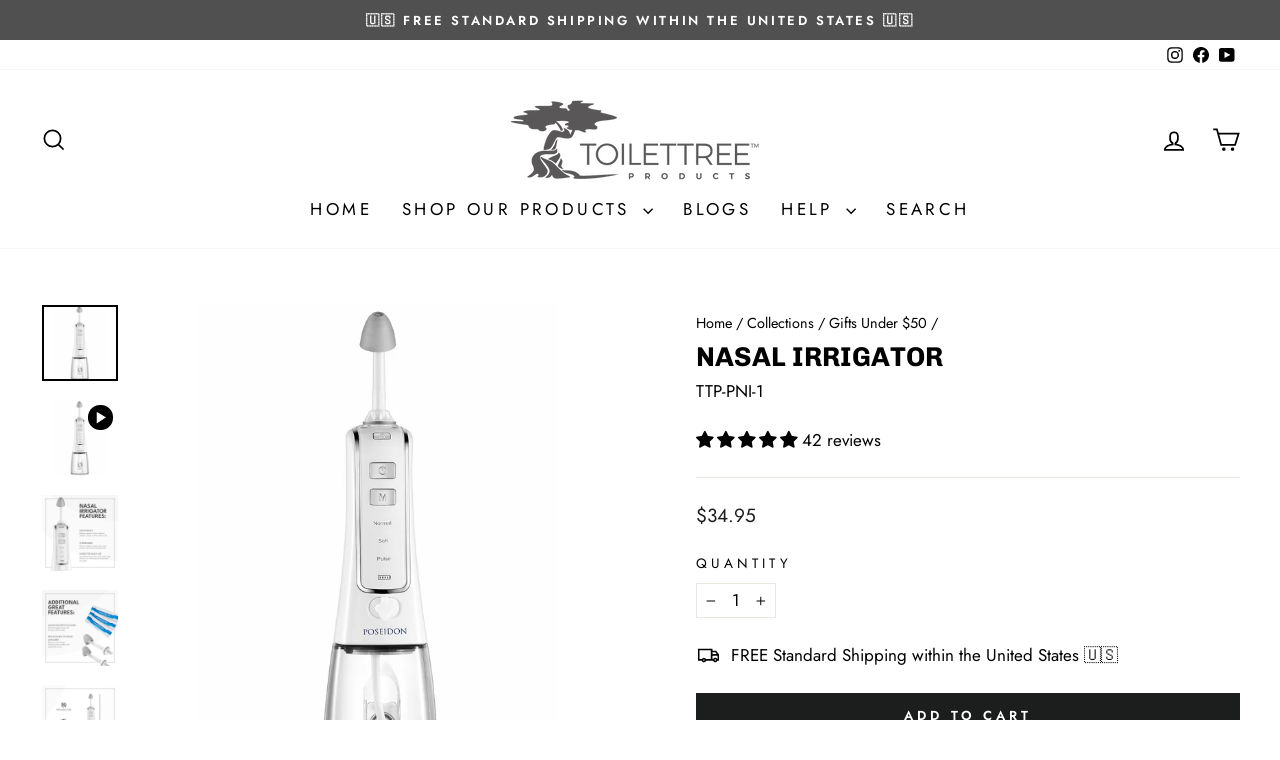

--- FILE ---
content_type: text/html; charset=utf-8
request_url: https://toilettreeproducts.com/collections/gifts-under-50/products/nasal-irrigator
body_size: 74321
content:
<!doctype html>
<html class="no-js" lang="en" dir="ltr">
<head>
  <meta charset="utf-8">
  <meta http-equiv="X-UA-Compatible" content="IE=edge,chrome=1">
  <meta name="viewport" content="width=device-width,initial-scale=1">
  <meta name="theme-color" content="#1c1d1d">
  <link rel="canonical" href="https://toilettreeproducts.com/products/nasal-irrigator">
  <link rel="preconnect" href="https://cdn.shopify.com" crossorigin>
  <link rel="preconnect" href="https://fonts.shopifycdn.com" crossorigin>
  <link rel="dns-prefetch" href="https://productreviews.shopifycdn.com">
  <link rel="dns-prefetch" href="https://ajax.googleapis.com">
  <link rel="dns-prefetch" href="https://maps.googleapis.com">
  <link rel="dns-prefetch" href="https://maps.gstatic.com"><link rel="shortcut icon" href="//toilettreeproducts.com/cdn/shop/files/android-chrome-192x192_32x32.png?v=1631541285" type="image/png" /><title>Nasal Irrigator
&ndash; ToiletTree Products
</title>
<meta name="description" content="Description This nose cleaner works by using a gentle pulsating rinse action for maximum nasal cleaning benefits. It effectively clears and cleans your sinuses for the maintenance of a healthy and decongested system. Click to learn more!"><meta property="og:site_name" content="ToiletTree Products">
  <meta property="og:url" content="https://toilettreeproducts.com/products/nasal-irrigator">
  <meta property="og:title" content="Nasal Irrigator">
  <meta property="og:type" content="product">
  <meta property="og:description" content="Description This nose cleaner works by using a gentle pulsating rinse action for maximum nasal cleaning benefits. It effectively clears and cleans your sinuses for the maintenance of a healthy and decongested system. Click to learn more!"><meta property="og:image" content="http://toilettreeproducts.com/cdn/shop/files/ToiletTreeProductsNasalIrrigator.jpg?v=1747077432">
    <meta property="og:image:secure_url" content="https://toilettreeproducts.com/cdn/shop/files/ToiletTreeProductsNasalIrrigator.jpg?v=1747077432">
    <meta property="og:image:width" content="1500">
    <meta property="og:image:height" content="1500"><meta name="twitter:site" content="@">
  <meta name="twitter:card" content="summary_large_image">
  <meta name="twitter:title" content="Nasal Irrigator">
  <meta name="twitter:description" content="Description This nose cleaner works by using a gentle pulsating rinse action for maximum nasal cleaning benefits. It effectively clears and cleans your sinuses for the maintenance of a healthy and decongested system. Click to learn more!">
<style data-shopify>@font-face {
  font-family: Chivo;
  font-weight: 700;
  font-style: normal;
  font-display: swap;
  src: url("//toilettreeproducts.com/cdn/fonts/chivo/chivo_n7.4d81c6f06c2ff78ed42169d6ec4aefa6d5cb0ff0.woff2") format("woff2"),
       url("//toilettreeproducts.com/cdn/fonts/chivo/chivo_n7.a0e879417e089c259360eefc0ac3a3c8ea4e2830.woff") format("woff");
}

  @font-face {
  font-family: Jost;
  font-weight: 400;
  font-style: normal;
  font-display: swap;
  src: url("//toilettreeproducts.com/cdn/fonts/jost/jost_n4.d47a1b6347ce4a4c9f437608011273009d91f2b7.woff2") format("woff2"),
       url("//toilettreeproducts.com/cdn/fonts/jost/jost_n4.791c46290e672b3f85c3d1c651ef2efa3819eadd.woff") format("woff");
}


  @font-face {
  font-family: Jost;
  font-weight: 600;
  font-style: normal;
  font-display: swap;
  src: url("//toilettreeproducts.com/cdn/fonts/jost/jost_n6.ec1178db7a7515114a2d84e3dd680832b7af8b99.woff2") format("woff2"),
       url("//toilettreeproducts.com/cdn/fonts/jost/jost_n6.b1178bb6bdd3979fef38e103a3816f6980aeaff9.woff") format("woff");
}

  @font-face {
  font-family: Jost;
  font-weight: 400;
  font-style: italic;
  font-display: swap;
  src: url("//toilettreeproducts.com/cdn/fonts/jost/jost_i4.b690098389649750ada222b9763d55796c5283a5.woff2") format("woff2"),
       url("//toilettreeproducts.com/cdn/fonts/jost/jost_i4.fd766415a47e50b9e391ae7ec04e2ae25e7e28b0.woff") format("woff");
}

  @font-face {
  font-family: Jost;
  font-weight: 600;
  font-style: italic;
  font-display: swap;
  src: url("//toilettreeproducts.com/cdn/fonts/jost/jost_i6.9af7e5f39e3a108c08f24047a4276332d9d7b85e.woff2") format("woff2"),
       url("//toilettreeproducts.com/cdn/fonts/jost/jost_i6.2bf310262638f998ed206777ce0b9a3b98b6fe92.woff") format("woff");
}

</style><link href="//toilettreeproducts.com/cdn/shop/t/31/assets/theme.css?v=114080401782448315331763664232" rel="stylesheet" type="text/css" media="all" />
<style data-shopify>:root {
    --typeHeaderPrimary: Chivo;
    --typeHeaderFallback: sans-serif;
    --typeHeaderSize: 32px;
    --typeHeaderWeight: 700;
    --typeHeaderLineHeight: 1;
    --typeHeaderSpacing: 0.0em;

    --typeBasePrimary:Jost;
    --typeBaseFallback:sans-serif;
    --typeBaseSize: 17px;
    --typeBaseWeight: 400;
    --typeBaseSpacing: 0.0em;
    --typeBaseLineHeight: 1.4;
    --typeBaselineHeightMinus01: 1.3;

    --typeCollectionTitle: 20px;

    --iconWeight: 4px;
    --iconLinecaps: miter;

    
        --buttonRadius: 0;
    

    --colorGridOverlayOpacity: 0.14;
    --colorAnnouncement: #505050;
    --colorAnnouncementText: #ffffff;

    --colorBody: #ffffff;
    --colorBodyAlpha05: rgba(255, 255, 255, 0.05);
    --colorBodyDim: #f2f2f2;
    --colorBodyLightDim: #fafafa;
    --colorBodyMediumDim: #f5f5f5;


    --colorBorder: #e8e8e1;

    --colorBtnPrimary: #1c1d1d;
    --colorBtnPrimaryLight: #353737;
    --colorBtnPrimaryDim: #0f1010;
    --colorBtnPrimaryText: #ffffff;

    --colorCartDot: #ff4f33;

    --colorDrawers: #ffffff;
    --colorDrawersDim: #f2f2f2;
    --colorDrawerBorder: #e8e8e1;
    --colorDrawerText: #000000;
    --colorDrawerTextDark: #000000;
    --colorDrawerButton: #111111;
    --colorDrawerButtonText: #ffffff;

    --colorFooter: #ffffff;
    --colorFooterText: #000000;
    --colorFooterTextAlpha01: #000000;

    --colorGridOverlay: #000000;
    --colorGridOverlayOpacity: 0.1;

    --colorHeaderTextAlpha01: rgba(0, 0, 0, 0.1);

    --colorHeroText: #ffffff;

    --colorSmallImageBg: #ffffff;
    --colorLargeImageBg: #0f0f0f;

    --colorImageOverlay: #000000;
    --colorImageOverlayOpacity: 0.1;
    --colorImageOverlayTextShadow: 0.2;

    --colorLink: #000000;

    --colorModalBg: rgba(230, 230, 230, 0.6);

    --colorNav: #ffffff;
    --colorNavText: #000000;

    --colorPrice: #1c1d1d;

    --colorSaleTag: #1c1d1d;
    --colorSaleTagText: #ffffff;

    --colorTextBody: #000000;
    --colorTextBodyAlpha015: rgba(0, 0, 0, 0.15);
    --colorTextBodyAlpha005: rgba(0, 0, 0, 0.05);
    --colorTextBodyAlpha008: rgba(0, 0, 0, 0.08);
    --colorTextSavings: #C20000;

    --urlIcoSelect: url(//toilettreeproducts.com/cdn/shop/t/31/assets/ico-select.svg);
    --urlIcoSelectFooter: url(//toilettreeproducts.com/cdn/shop/t/31/assets/ico-select-footer.svg);
    --urlIcoSelectWhite: url(//toilettreeproducts.com/cdn/shop/t/31/assets/ico-select-white.svg);

    --grid-gutter: 17px;
    --drawer-gutter: 20px;

    --sizeChartMargin: 25px 0;
    --sizeChartIconMargin: 5px;

    --newsletterReminderPadding: 40px;

    /*Shop Pay Installments*/
    --color-body-text: #000000;
    --color-body: #ffffff;
    --color-bg: #ffffff;
    }

    .placeholder-content {
    background-image: linear-gradient(100deg, #ffffff 40%, #f7f7f7 63%, #ffffff 79%);
    }</style><script>
    document.documentElement.className = document.documentElement.className.replace('no-js', 'js');

    window.theme = window.theme || {};
    theme.routes = {
      home: "/",
      cart: "/cart.js",
      cartPage: "/cart",
      cartAdd: "/cart/add.js",
      cartChange: "/cart/change.js",
      search: "/search",
      predictiveSearch: "/search/suggest"
    };
    theme.strings = {
      soldOut: "Sold Out",
      unavailable: "Unavailable",
      inStockLabel: "In stock, ready to ship",
      oneStockLabel: "Low stock - [count] item left",
      otherStockLabel: "Low stock - [count] items left",
      willNotShipUntil: "Ready to ship [date]",
      willBeInStockAfter: "Back in stock [date]",
      waitingForStock: "Backordered, shipping soon",
      savePrice: "Save [saved_amount]",
      cartEmpty: "Your cart is currently empty.",
      cartTermsConfirmation: "You must agree with the terms and conditions of sales to check out",
      searchCollections: "Collections",
      searchPages: "Pages",
      searchArticles: "Articles",
      productFrom: "from ",
      maxQuantity: "You can only have [quantity] of [title] in your cart."
    };
    theme.settings = {
      cartType: "drawer",
      isCustomerTemplate: false,
      moneyFormat: "${{amount}}",
      saveType: "dollar",
      productImageSize: "square",
      productImageCover: false,
      predictiveSearch: true,
      predictiveSearchType: null,
      predictiveSearchVendor: false,
      predictiveSearchPrice: false,
      quickView: true,
      themeName: 'Impulse',
      themeVersion: "7.6.1"
    };
  </script>

  <script>window.performance && window.performance.mark && window.performance.mark('shopify.content_for_header.start');</script><meta name="google-site-verification" content="4sFSsPIECEqKLZZ3Hph_bt5ItJ_PYnoUUn9RKr37pog">
<meta name="google-site-verification" content="4sFSsPIECEqKLZZ3Hph_bt5ItJ_PYnoUUn9RKr37pog">
<meta name="facebook-domain-verification" content="fsye7lgie656efzr493q5wdq0yu5ln">
<meta id="shopify-digital-wallet" name="shopify-digital-wallet" content="/1615659082/digital_wallets/dialog">
<meta name="shopify-checkout-api-token" content="f26baaa67d625e06512c18395bbd1820">
<meta id="in-context-paypal-metadata" data-shop-id="1615659082" data-venmo-supported="false" data-environment="production" data-locale="en_US" data-paypal-v4="true" data-currency="USD">
<link rel="alternate" type="application/json+oembed" href="https://toilettreeproducts.com/products/nasal-irrigator.oembed">
<script async="async" src="/checkouts/internal/preloads.js?locale=en-US"></script>
<link rel="preconnect" href="https://shop.app" crossorigin="anonymous">
<script async="async" src="https://shop.app/checkouts/internal/preloads.js?locale=en-US&shop_id=1615659082" crossorigin="anonymous"></script>
<script id="apple-pay-shop-capabilities" type="application/json">{"shopId":1615659082,"countryCode":"US","currencyCode":"USD","merchantCapabilities":["supports3DS"],"merchantId":"gid:\/\/shopify\/Shop\/1615659082","merchantName":"ToiletTree Products","requiredBillingContactFields":["postalAddress","email","phone"],"requiredShippingContactFields":["postalAddress","email","phone"],"shippingType":"shipping","supportedNetworks":["visa","masterCard","amex","discover","elo","jcb"],"total":{"type":"pending","label":"ToiletTree Products","amount":"1.00"},"shopifyPaymentsEnabled":true,"supportsSubscriptions":true}</script>
<script id="shopify-features" type="application/json">{"accessToken":"f26baaa67d625e06512c18395bbd1820","betas":["rich-media-storefront-analytics"],"domain":"toilettreeproducts.com","predictiveSearch":true,"shopId":1615659082,"locale":"en"}</script>
<script>var Shopify = Shopify || {};
Shopify.shop = "toilettree.myshopify.com";
Shopify.locale = "en";
Shopify.currency = {"active":"USD","rate":"1.0"};
Shopify.country = "US";
Shopify.theme = {"name":"holiday 2025","id":154687013110,"schema_name":"Impulse","schema_version":"7.6.1","theme_store_id":857,"role":"main"};
Shopify.theme.handle = "null";
Shopify.theme.style = {"id":null,"handle":null};
Shopify.cdnHost = "toilettreeproducts.com/cdn";
Shopify.routes = Shopify.routes || {};
Shopify.routes.root = "/";</script>
<script type="module">!function(o){(o.Shopify=o.Shopify||{}).modules=!0}(window);</script>
<script>!function(o){function n(){var o=[];function n(){o.push(Array.prototype.slice.apply(arguments))}return n.q=o,n}var t=o.Shopify=o.Shopify||{};t.loadFeatures=n(),t.autoloadFeatures=n()}(window);</script>
<script>
  window.ShopifyPay = window.ShopifyPay || {};
  window.ShopifyPay.apiHost = "shop.app\/pay";
  window.ShopifyPay.redirectState = null;
</script>
<script id="shop-js-analytics" type="application/json">{"pageType":"product"}</script>
<script defer="defer" async type="module" src="//toilettreeproducts.com/cdn/shopifycloud/shop-js/modules/v2/client.init-shop-cart-sync_C5BV16lS.en.esm.js"></script>
<script defer="defer" async type="module" src="//toilettreeproducts.com/cdn/shopifycloud/shop-js/modules/v2/chunk.common_CygWptCX.esm.js"></script>
<script type="module">
  await import("//toilettreeproducts.com/cdn/shopifycloud/shop-js/modules/v2/client.init-shop-cart-sync_C5BV16lS.en.esm.js");
await import("//toilettreeproducts.com/cdn/shopifycloud/shop-js/modules/v2/chunk.common_CygWptCX.esm.js");

  window.Shopify.SignInWithShop?.initShopCartSync?.({"fedCMEnabled":true,"windoidEnabled":true});

</script>
<script defer="defer" async type="module" src="//toilettreeproducts.com/cdn/shopifycloud/shop-js/modules/v2/client.payment-terms_CZxnsJam.en.esm.js"></script>
<script defer="defer" async type="module" src="//toilettreeproducts.com/cdn/shopifycloud/shop-js/modules/v2/chunk.common_CygWptCX.esm.js"></script>
<script defer="defer" async type="module" src="//toilettreeproducts.com/cdn/shopifycloud/shop-js/modules/v2/chunk.modal_D71HUcav.esm.js"></script>
<script type="module">
  await import("//toilettreeproducts.com/cdn/shopifycloud/shop-js/modules/v2/client.payment-terms_CZxnsJam.en.esm.js");
await import("//toilettreeproducts.com/cdn/shopifycloud/shop-js/modules/v2/chunk.common_CygWptCX.esm.js");
await import("//toilettreeproducts.com/cdn/shopifycloud/shop-js/modules/v2/chunk.modal_D71HUcav.esm.js");

  
</script>
<script>
  window.Shopify = window.Shopify || {};
  if (!window.Shopify.featureAssets) window.Shopify.featureAssets = {};
  window.Shopify.featureAssets['shop-js'] = {"shop-cart-sync":["modules/v2/client.shop-cart-sync_ZFArdW7E.en.esm.js","modules/v2/chunk.common_CygWptCX.esm.js"],"init-fed-cm":["modules/v2/client.init-fed-cm_CmiC4vf6.en.esm.js","modules/v2/chunk.common_CygWptCX.esm.js"],"shop-button":["modules/v2/client.shop-button_tlx5R9nI.en.esm.js","modules/v2/chunk.common_CygWptCX.esm.js"],"shop-cash-offers":["modules/v2/client.shop-cash-offers_DOA2yAJr.en.esm.js","modules/v2/chunk.common_CygWptCX.esm.js","modules/v2/chunk.modal_D71HUcav.esm.js"],"init-windoid":["modules/v2/client.init-windoid_sURxWdc1.en.esm.js","modules/v2/chunk.common_CygWptCX.esm.js"],"shop-toast-manager":["modules/v2/client.shop-toast-manager_ClPi3nE9.en.esm.js","modules/v2/chunk.common_CygWptCX.esm.js"],"init-shop-email-lookup-coordinator":["modules/v2/client.init-shop-email-lookup-coordinator_B8hsDcYM.en.esm.js","modules/v2/chunk.common_CygWptCX.esm.js"],"init-shop-cart-sync":["modules/v2/client.init-shop-cart-sync_C5BV16lS.en.esm.js","modules/v2/chunk.common_CygWptCX.esm.js"],"avatar":["modules/v2/client.avatar_BTnouDA3.en.esm.js"],"pay-button":["modules/v2/client.pay-button_FdsNuTd3.en.esm.js","modules/v2/chunk.common_CygWptCX.esm.js"],"init-customer-accounts":["modules/v2/client.init-customer-accounts_DxDtT_ad.en.esm.js","modules/v2/client.shop-login-button_C5VAVYt1.en.esm.js","modules/v2/chunk.common_CygWptCX.esm.js","modules/v2/chunk.modal_D71HUcav.esm.js"],"init-shop-for-new-customer-accounts":["modules/v2/client.init-shop-for-new-customer-accounts_ChsxoAhi.en.esm.js","modules/v2/client.shop-login-button_C5VAVYt1.en.esm.js","modules/v2/chunk.common_CygWptCX.esm.js","modules/v2/chunk.modal_D71HUcav.esm.js"],"shop-login-button":["modules/v2/client.shop-login-button_C5VAVYt1.en.esm.js","modules/v2/chunk.common_CygWptCX.esm.js","modules/v2/chunk.modal_D71HUcav.esm.js"],"init-customer-accounts-sign-up":["modules/v2/client.init-customer-accounts-sign-up_CPSyQ0Tj.en.esm.js","modules/v2/client.shop-login-button_C5VAVYt1.en.esm.js","modules/v2/chunk.common_CygWptCX.esm.js","modules/v2/chunk.modal_D71HUcav.esm.js"],"shop-follow-button":["modules/v2/client.shop-follow-button_Cva4Ekp9.en.esm.js","modules/v2/chunk.common_CygWptCX.esm.js","modules/v2/chunk.modal_D71HUcav.esm.js"],"checkout-modal":["modules/v2/client.checkout-modal_BPM8l0SH.en.esm.js","modules/v2/chunk.common_CygWptCX.esm.js","modules/v2/chunk.modal_D71HUcav.esm.js"],"lead-capture":["modules/v2/client.lead-capture_Bi8yE_yS.en.esm.js","modules/v2/chunk.common_CygWptCX.esm.js","modules/v2/chunk.modal_D71HUcav.esm.js"],"shop-login":["modules/v2/client.shop-login_D6lNrXab.en.esm.js","modules/v2/chunk.common_CygWptCX.esm.js","modules/v2/chunk.modal_D71HUcav.esm.js"],"payment-terms":["modules/v2/client.payment-terms_CZxnsJam.en.esm.js","modules/v2/chunk.common_CygWptCX.esm.js","modules/v2/chunk.modal_D71HUcav.esm.js"]};
</script>
<script>(function() {
  var isLoaded = false;
  function asyncLoad() {
    if (isLoaded) return;
    isLoaded = true;
    var urls = ["https:\/\/cdn.hextom.com\/js\/eventpromotionbar.js?shop=toilettree.myshopify.com","https:\/\/script.pop-convert.com\/new-micro\/production.pc.min.js?unique_id=toilettree.myshopify.com\u0026shop=toilettree.myshopify.com","https:\/\/cdn.s3.pop-convert.com\/pcjs.production.min.js?unique_id=toilettree.myshopify.com\u0026shop=toilettree.myshopify.com"];
    for (var i = 0; i < urls.length; i++) {
      var s = document.createElement('script');
      s.type = 'text/javascript';
      s.async = true;
      s.src = urls[i];
      var x = document.getElementsByTagName('script')[0];
      x.parentNode.insertBefore(s, x);
    }
  };
  if(window.attachEvent) {
    window.attachEvent('onload', asyncLoad);
  } else {
    window.addEventListener('load', asyncLoad, false);
  }
})();</script>
<script id="__st">var __st={"a":1615659082,"offset":-18000,"reqid":"2d519df3-07be-43ea-9f32-c3f02b5c5a05-1768726550","pageurl":"toilettreeproducts.com\/collections\/gifts-under-50\/products\/nasal-irrigator","u":"4967ff749616","p":"product","rtyp":"product","rid":4435258572874};</script>
<script>window.ShopifyPaypalV4VisibilityTracking = true;</script>
<script id="captcha-bootstrap">!function(){'use strict';const t='contact',e='account',n='new_comment',o=[[t,t],['blogs',n],['comments',n],[t,'customer']],c=[[e,'customer_login'],[e,'guest_login'],[e,'recover_customer_password'],[e,'create_customer']],r=t=>t.map((([t,e])=>`form[action*='/${t}']:not([data-nocaptcha='true']) input[name='form_type'][value='${e}']`)).join(','),a=t=>()=>t?[...document.querySelectorAll(t)].map((t=>t.form)):[];function s(){const t=[...o],e=r(t);return a(e)}const i='password',u='form_key',d=['recaptcha-v3-token','g-recaptcha-response','h-captcha-response',i],f=()=>{try{return window.sessionStorage}catch{return}},m='__shopify_v',_=t=>t.elements[u];function p(t,e,n=!1){try{const o=window.sessionStorage,c=JSON.parse(o.getItem(e)),{data:r}=function(t){const{data:e,action:n}=t;return t[m]||n?{data:e,action:n}:{data:t,action:n}}(c);for(const[e,n]of Object.entries(r))t.elements[e]&&(t.elements[e].value=n);n&&o.removeItem(e)}catch(o){console.error('form repopulation failed',{error:o})}}const l='form_type',E='cptcha';function T(t){t.dataset[E]=!0}const w=window,h=w.document,L='Shopify',v='ce_forms',y='captcha';let A=!1;((t,e)=>{const n=(g='f06e6c50-85a8-45c8-87d0-21a2b65856fe',I='https://cdn.shopify.com/shopifycloud/storefront-forms-hcaptcha/ce_storefront_forms_captcha_hcaptcha.v1.5.2.iife.js',D={infoText:'Protected by hCaptcha',privacyText:'Privacy',termsText:'Terms'},(t,e,n)=>{const o=w[L][v],c=o.bindForm;if(c)return c(t,g,e,D).then(n);var r;o.q.push([[t,g,e,D],n]),r=I,A||(h.body.append(Object.assign(h.createElement('script'),{id:'captcha-provider',async:!0,src:r})),A=!0)});var g,I,D;w[L]=w[L]||{},w[L][v]=w[L][v]||{},w[L][v].q=[],w[L][y]=w[L][y]||{},w[L][y].protect=function(t,e){n(t,void 0,e),T(t)},Object.freeze(w[L][y]),function(t,e,n,w,h,L){const[v,y,A,g]=function(t,e,n){const i=e?o:[],u=t?c:[],d=[...i,...u],f=r(d),m=r(i),_=r(d.filter((([t,e])=>n.includes(e))));return[a(f),a(m),a(_),s()]}(w,h,L),I=t=>{const e=t.target;return e instanceof HTMLFormElement?e:e&&e.form},D=t=>v().includes(t);t.addEventListener('submit',(t=>{const e=I(t);if(!e)return;const n=D(e)&&!e.dataset.hcaptchaBound&&!e.dataset.recaptchaBound,o=_(e),c=g().includes(e)&&(!o||!o.value);(n||c)&&t.preventDefault(),c&&!n&&(function(t){try{if(!f())return;!function(t){const e=f();if(!e)return;const n=_(t);if(!n)return;const o=n.value;o&&e.removeItem(o)}(t);const e=Array.from(Array(32),(()=>Math.random().toString(36)[2])).join('');!function(t,e){_(t)||t.append(Object.assign(document.createElement('input'),{type:'hidden',name:u})),t.elements[u].value=e}(t,e),function(t,e){const n=f();if(!n)return;const o=[...t.querySelectorAll(`input[type='${i}']`)].map((({name:t})=>t)),c=[...d,...o],r={};for(const[a,s]of new FormData(t).entries())c.includes(a)||(r[a]=s);n.setItem(e,JSON.stringify({[m]:1,action:t.action,data:r}))}(t,e)}catch(e){console.error('failed to persist form',e)}}(e),e.submit())}));const S=(t,e)=>{t&&!t.dataset[E]&&(n(t,e.some((e=>e===t))),T(t))};for(const o of['focusin','change'])t.addEventListener(o,(t=>{const e=I(t);D(e)&&S(e,y())}));const B=e.get('form_key'),M=e.get(l),P=B&&M;t.addEventListener('DOMContentLoaded',(()=>{const t=y();if(P)for(const e of t)e.elements[l].value===M&&p(e,B);[...new Set([...A(),...v().filter((t=>'true'===t.dataset.shopifyCaptcha))])].forEach((e=>S(e,t)))}))}(h,new URLSearchParams(w.location.search),n,t,e,['guest_login'])})(!0,!0)}();</script>
<script integrity="sha256-4kQ18oKyAcykRKYeNunJcIwy7WH5gtpwJnB7kiuLZ1E=" data-source-attribution="shopify.loadfeatures" defer="defer" src="//toilettreeproducts.com/cdn/shopifycloud/storefront/assets/storefront/load_feature-a0a9edcb.js" crossorigin="anonymous"></script>
<script crossorigin="anonymous" defer="defer" src="//toilettreeproducts.com/cdn/shopifycloud/storefront/assets/shopify_pay/storefront-65b4c6d7.js?v=20250812"></script>
<script data-source-attribution="shopify.dynamic_checkout.dynamic.init">var Shopify=Shopify||{};Shopify.PaymentButton=Shopify.PaymentButton||{isStorefrontPortableWallets:!0,init:function(){window.Shopify.PaymentButton.init=function(){};var t=document.createElement("script");t.src="https://toilettreeproducts.com/cdn/shopifycloud/portable-wallets/latest/portable-wallets.en.js",t.type="module",document.head.appendChild(t)}};
</script>
<script data-source-attribution="shopify.dynamic_checkout.buyer_consent">
  function portableWalletsHideBuyerConsent(e){var t=document.getElementById("shopify-buyer-consent"),n=document.getElementById("shopify-subscription-policy-button");t&&n&&(t.classList.add("hidden"),t.setAttribute("aria-hidden","true"),n.removeEventListener("click",e))}function portableWalletsShowBuyerConsent(e){var t=document.getElementById("shopify-buyer-consent"),n=document.getElementById("shopify-subscription-policy-button");t&&n&&(t.classList.remove("hidden"),t.removeAttribute("aria-hidden"),n.addEventListener("click",e))}window.Shopify?.PaymentButton&&(window.Shopify.PaymentButton.hideBuyerConsent=portableWalletsHideBuyerConsent,window.Shopify.PaymentButton.showBuyerConsent=portableWalletsShowBuyerConsent);
</script>
<script data-source-attribution="shopify.dynamic_checkout.cart.bootstrap">document.addEventListener("DOMContentLoaded",(function(){function t(){return document.querySelector("shopify-accelerated-checkout-cart, shopify-accelerated-checkout")}if(t())Shopify.PaymentButton.init();else{new MutationObserver((function(e,n){t()&&(Shopify.PaymentButton.init(),n.disconnect())})).observe(document.body,{childList:!0,subtree:!0})}}));
</script>
<link id="shopify-accelerated-checkout-styles" rel="stylesheet" media="screen" href="https://toilettreeproducts.com/cdn/shopifycloud/portable-wallets/latest/accelerated-checkout-backwards-compat.css" crossorigin="anonymous">
<style id="shopify-accelerated-checkout-cart">
        #shopify-buyer-consent {
  margin-top: 1em;
  display: inline-block;
  width: 100%;
}

#shopify-buyer-consent.hidden {
  display: none;
}

#shopify-subscription-policy-button {
  background: none;
  border: none;
  padding: 0;
  text-decoration: underline;
  font-size: inherit;
  cursor: pointer;
}

#shopify-subscription-policy-button::before {
  box-shadow: none;
}

      </style>

<script>window.performance && window.performance.mark && window.performance.mark('shopify.content_for_header.end');</script>

  <script src="//toilettreeproducts.com/cdn/shop/t/31/assets/vendor-scripts-v11.js" defer="defer"></script><link rel="stylesheet" href="//toilettreeproducts.com/cdn/shop/t/31/assets/country-flags.css"><script src="//toilettreeproducts.com/cdn/shop/t/31/assets/theme.js?v=104180769944361832221763664232" defer="defer"></script>


<!-- BEGIN app block: shopify://apps/judge-me-reviews/blocks/judgeme_core/61ccd3b1-a9f2-4160-9fe9-4fec8413e5d8 --><!-- Start of Judge.me Core -->






<link rel="dns-prefetch" href="https://cdnwidget.judge.me">
<link rel="dns-prefetch" href="https://cdn.judge.me">
<link rel="dns-prefetch" href="https://cdn1.judge.me">
<link rel="dns-prefetch" href="https://api.judge.me">

<script data-cfasync='false' class='jdgm-settings-script'>window.jdgmSettings={"pagination":5,"disable_web_reviews":false,"badge_no_review_text":"No reviews","badge_n_reviews_text":"{{ n }} review/reviews","hide_badge_preview_if_no_reviews":true,"badge_hide_text":false,"enforce_center_preview_badge":false,"widget_title":"Customer Reviews","widget_open_form_text":"Write a review","widget_close_form_text":"Cancel review","widget_refresh_page_text":"Refresh page","widget_summary_text":"Based on {{ number_of_reviews }} review/reviews","widget_no_review_text":"Be the first to write a review","widget_name_field_text":"Display name","widget_verified_name_field_text":"Verified Name (public)","widget_name_placeholder_text":"Display name","widget_required_field_error_text":"This field is required.","widget_email_field_text":"Email address","widget_verified_email_field_text":"Verified Email (private, can not be edited)","widget_email_placeholder_text":"Your email address","widget_email_field_error_text":"Please enter a valid email address.","widget_rating_field_text":"Rating","widget_review_title_field_text":"Review Title","widget_review_title_placeholder_text":"Give your review a title","widget_review_body_field_text":"Review content","widget_review_body_placeholder_text":"Start writing here...","widget_pictures_field_text":"Picture/Video (optional)","widget_submit_review_text":"Submit Review","widget_submit_verified_review_text":"Submit Verified Review","widget_submit_success_msg_with_auto_publish":"Thank you! Please refresh the page in a few moments to see your review. You can remove or edit your review by logging into \u003ca href='https://judge.me/login' target='_blank' rel='nofollow noopener'\u003eJudge.me\u003c/a\u003e","widget_submit_success_msg_no_auto_publish":"Thank you! Your review will be published as soon as it is approved by the shop admin. You can remove or edit your review by logging into \u003ca href='https://judge.me/login' target='_blank' rel='nofollow noopener'\u003eJudge.me\u003c/a\u003e","widget_show_default_reviews_out_of_total_text":"Showing {{ n_reviews_shown }} out of {{ n_reviews }} reviews.","widget_show_all_link_text":"Show all","widget_show_less_link_text":"Show less","widget_author_said_text":"{{ reviewer_name }} said:","widget_days_text":"{{ n }} days ago","widget_weeks_text":"{{ n }} week/weeks ago","widget_months_text":"{{ n }} month/months ago","widget_years_text":"{{ n }} year/years ago","widget_yesterday_text":"Yesterday","widget_today_text":"Today","widget_replied_text":"\u003e\u003e {{ shop_name }} replied:","widget_read_more_text":"Read more","widget_reviewer_name_as_initial":"last_initial","widget_rating_filter_color":"","widget_rating_filter_see_all_text":"See all reviews","widget_sorting_most_recent_text":"Most Recent","widget_sorting_highest_rating_text":"Highest Rating","widget_sorting_lowest_rating_text":"Lowest Rating","widget_sorting_with_pictures_text":"Only Pictures","widget_sorting_most_helpful_text":"Most Helpful","widget_open_question_form_text":"Ask a question","widget_reviews_subtab_text":"Reviews","widget_questions_subtab_text":"Questions","widget_question_label_text":"Question","widget_answer_label_text":"Answer","widget_question_placeholder_text":"Write your question here","widget_submit_question_text":"Submit Question","widget_question_submit_success_text":"Thank you for your question! We will notify you once it gets answered.","verified_badge_text":"Verified","verified_badge_bg_color":"","verified_badge_text_color":"","verified_badge_placement":"removed","widget_review_max_height":"","widget_hide_border":false,"widget_social_share":false,"widget_thumb":false,"widget_review_location_show":false,"widget_location_format":"city_state_only","all_reviews_include_out_of_store_products":true,"all_reviews_out_of_store_text":"(out of store)","all_reviews_pagination":100,"all_reviews_product_name_prefix_text":"about","enable_review_pictures":true,"enable_question_anwser":false,"widget_theme":"carousel","review_date_format":"mm/dd/yyyy","default_sort_method":"most-recent","widget_product_reviews_subtab_text":"Product Reviews","widget_shop_reviews_subtab_text":"Shop Reviews","widget_other_products_reviews_text":"Reviews for other products","widget_store_reviews_subtab_text":"Store reviews","widget_no_store_reviews_text":"This store hasn't received any reviews yet","widget_web_restriction_product_reviews_text":"This product hasn't received any reviews yet","widget_no_items_text":"No items found","widget_show_more_text":"Show more","widget_write_a_store_review_text":"Write a Store Review","widget_other_languages_heading":"Reviews in Other Languages","widget_translate_review_text":"Translate review to {{ language }}","widget_translating_review_text":"Translating...","widget_show_original_translation_text":"Show original ({{ language }})","widget_translate_review_failed_text":"Review couldn't be translated.","widget_translate_review_retry_text":"Retry","widget_translate_review_try_again_later_text":"Try again later","show_product_url_for_grouped_product":false,"widget_sorting_pictures_first_text":"Pictures First","show_pictures_on_all_rev_page_mobile":false,"show_pictures_on_all_rev_page_desktop":false,"floating_tab_hide_mobile_install_preference":false,"floating_tab_button_name":"★ Reviews","floating_tab_title":"Let customers speak for us","floating_tab_button_color":"","floating_tab_button_background_color":"","floating_tab_url":"","floating_tab_url_enabled":false,"floating_tab_tab_style":"text","all_reviews_text_badge_text":"Customers rate us {{ shop.metafields.judgeme.all_reviews_rating | round: 1 }}/5 based on {{ shop.metafields.judgeme.all_reviews_count }} reviews.","all_reviews_text_badge_text_branded_style":"{{ shop.metafields.judgeme.all_reviews_rating | round: 1 }} out of 5 stars based on {{ shop.metafields.judgeme.all_reviews_count }} reviews","is_all_reviews_text_badge_a_link":false,"show_stars_for_all_reviews_text_badge":false,"all_reviews_text_badge_url":"","all_reviews_text_style":"text","all_reviews_text_color_style":"judgeme_brand_color","all_reviews_text_color":"#108474","all_reviews_text_show_jm_brand":true,"featured_carousel_show_header":true,"featured_carousel_title":"Let customers speak for us","testimonials_carousel_title":"Customers are saying","videos_carousel_title":"Real customer stories","cards_carousel_title":"Customers are saying","featured_carousel_count_text":"from {{ n }} reviews","featured_carousel_add_link_to_all_reviews_page":false,"featured_carousel_url":"","featured_carousel_show_images":true,"featured_carousel_autoslide_interval":5,"featured_carousel_arrows_on_the_sides":false,"featured_carousel_height":250,"featured_carousel_width":80,"featured_carousel_image_size":0,"featured_carousel_image_height":250,"featured_carousel_arrow_color":"#eeeeee","verified_count_badge_style":"vintage","verified_count_badge_orientation":"horizontal","verified_count_badge_color_style":"judgeme_brand_color","verified_count_badge_color":"#108474","is_verified_count_badge_a_link":false,"verified_count_badge_url":"","verified_count_badge_show_jm_brand":true,"widget_rating_preset_default":5,"widget_first_sub_tab":"product-reviews","widget_show_histogram":true,"widget_histogram_use_custom_color":false,"widget_pagination_use_custom_color":false,"widget_star_use_custom_color":false,"widget_verified_badge_use_custom_color":false,"widget_write_review_use_custom_color":false,"picture_reminder_submit_button":"Upload Pictures","enable_review_videos":true,"mute_video_by_default":false,"widget_sorting_videos_first_text":"Videos First","widget_review_pending_text":"Pending","featured_carousel_items_for_large_screen":3,"social_share_options_order":"Facebook,Twitter","remove_microdata_snippet":true,"disable_json_ld":false,"enable_json_ld_products":false,"preview_badge_show_question_text":false,"preview_badge_no_question_text":"No questions","preview_badge_n_question_text":"{{ number_of_questions }} question/questions","qa_badge_show_icon":false,"qa_badge_position":"same-row","remove_judgeme_branding":false,"widget_add_search_bar":false,"widget_search_bar_placeholder":"Search","widget_sorting_verified_only_text":"Verified only","featured_carousel_theme":"default","featured_carousel_show_rating":true,"featured_carousel_show_title":true,"featured_carousel_show_body":true,"featured_carousel_show_date":false,"featured_carousel_show_reviewer":true,"featured_carousel_show_product":false,"featured_carousel_header_background_color":"#108474","featured_carousel_header_text_color":"#ffffff","featured_carousel_name_product_separator":"reviewed","featured_carousel_full_star_background":"#108474","featured_carousel_empty_star_background":"#dadada","featured_carousel_vertical_theme_background":"#f9fafb","featured_carousel_verified_badge_enable":false,"featured_carousel_verified_badge_color":"#108474","featured_carousel_border_style":"round","featured_carousel_review_line_length_limit":3,"featured_carousel_more_reviews_button_text":"Read more reviews","featured_carousel_view_product_button_text":"View product","all_reviews_page_load_reviews_on":"scroll","all_reviews_page_load_more_text":"Load More Reviews","disable_fb_tab_reviews":false,"enable_ajax_cdn_cache":false,"widget_public_name_text":"displayed publicly like","default_reviewer_name":"John Smith","default_reviewer_name_has_non_latin":true,"widget_reviewer_anonymous":"Anonymous","medals_widget_title":"Judge.me Review Medals","medals_widget_background_color":"#f9fafb","medals_widget_position":"footer_all_pages","medals_widget_border_color":"#f9fafb","medals_widget_verified_text_position":"left","medals_widget_use_monochromatic_version":false,"medals_widget_elements_color":"#108474","show_reviewer_avatar":true,"widget_invalid_yt_video_url_error_text":"Not a YouTube video URL","widget_max_length_field_error_text":"Please enter no more than {0} characters.","widget_show_country_flag":false,"widget_show_collected_via_shop_app":true,"widget_verified_by_shop_badge_style":"light","widget_verified_by_shop_text":"Verified by Shop","widget_show_photo_gallery":false,"widget_load_with_code_splitting":true,"widget_ugc_install_preference":false,"widget_ugc_title":"Made by us, Shared by you","widget_ugc_subtitle":"Tag us to see your picture featured in our page","widget_ugc_arrows_color":"#ffffff","widget_ugc_primary_button_text":"Buy Now","widget_ugc_primary_button_background_color":"#108474","widget_ugc_primary_button_text_color":"#ffffff","widget_ugc_primary_button_border_width":"0","widget_ugc_primary_button_border_style":"none","widget_ugc_primary_button_border_color":"#108474","widget_ugc_primary_button_border_radius":"25","widget_ugc_secondary_button_text":"Load More","widget_ugc_secondary_button_background_color":"#ffffff","widget_ugc_secondary_button_text_color":"#108474","widget_ugc_secondary_button_border_width":"2","widget_ugc_secondary_button_border_style":"solid","widget_ugc_secondary_button_border_color":"#108474","widget_ugc_secondary_button_border_radius":"25","widget_ugc_reviews_button_text":"View Reviews","widget_ugc_reviews_button_background_color":"#ffffff","widget_ugc_reviews_button_text_color":"#108474","widget_ugc_reviews_button_border_width":"2","widget_ugc_reviews_button_border_style":"solid","widget_ugc_reviews_button_border_color":"#108474","widget_ugc_reviews_button_border_radius":"25","widget_ugc_reviews_button_link_to":"judgeme-reviews-page","widget_ugc_show_post_date":true,"widget_ugc_max_width":"800","widget_rating_metafield_value_type":true,"widget_primary_color":"#108474","widget_enable_secondary_color":false,"widget_secondary_color":"#edf5f5","widget_summary_average_rating_text":"{{ average_rating }} out of 5","widget_media_grid_title":"Customer photos \u0026 videos","widget_media_grid_see_more_text":"See more","widget_round_style":true,"widget_show_product_medals":true,"widget_verified_by_judgeme_text":"Verified by Judge.me","widget_show_store_medals":true,"widget_verified_by_judgeme_text_in_store_medals":"Verified by Judge.me","widget_media_field_exceed_quantity_message":"Sorry, we can only accept {{ max_media }} for one review.","widget_media_field_exceed_limit_message":"{{ file_name }} is too large, please select a {{ media_type }} less than {{ size_limit }}MB.","widget_review_submitted_text":"Review Submitted!","widget_question_submitted_text":"Question Submitted!","widget_close_form_text_question":"Cancel","widget_write_your_answer_here_text":"Write your answer here","widget_enabled_branded_link":true,"widget_show_collected_by_judgeme":false,"widget_reviewer_name_color":"","widget_write_review_text_color":"","widget_write_review_bg_color":"","widget_collected_by_judgeme_text":"collected by Judge.me","widget_pagination_type":"standard","widget_load_more_text":"Load More","widget_load_more_color":"#108474","widget_full_review_text":"Full Review","widget_read_more_reviews_text":"Read More Reviews","widget_read_questions_text":"Read Questions","widget_questions_and_answers_text":"Questions \u0026 Answers","widget_verified_by_text":"Verified by","widget_verified_text":"Verified","widget_number_of_reviews_text":"{{ number_of_reviews }} reviews","widget_back_button_text":"Back","widget_next_button_text":"Next","widget_custom_forms_filter_button":"Filters","custom_forms_style":"vertical","widget_show_review_information":false,"how_reviews_are_collected":"How reviews are collected?","widget_show_review_keywords":false,"widget_gdpr_statement":"How we use your data: We'll only contact you about the review you left, and only if necessary. By submitting your review, you agree to Judge.me's \u003ca href='https://judge.me/terms' target='_blank' rel='nofollow noopener'\u003eterms\u003c/a\u003e, \u003ca href='https://judge.me/privacy' target='_blank' rel='nofollow noopener'\u003eprivacy\u003c/a\u003e and \u003ca href='https://judge.me/content-policy' target='_blank' rel='nofollow noopener'\u003econtent\u003c/a\u003e policies.","widget_multilingual_sorting_enabled":false,"widget_translate_review_content_enabled":false,"widget_translate_review_content_method":"manual","popup_widget_review_selection":"automatically_with_pictures","popup_widget_round_border_style":true,"popup_widget_show_title":true,"popup_widget_show_body":true,"popup_widget_show_reviewer":false,"popup_widget_show_product":true,"popup_widget_show_pictures":true,"popup_widget_use_review_picture":true,"popup_widget_show_on_home_page":true,"popup_widget_show_on_product_page":true,"popup_widget_show_on_collection_page":true,"popup_widget_show_on_cart_page":true,"popup_widget_position":"bottom_left","popup_widget_first_review_delay":5,"popup_widget_duration":5,"popup_widget_interval":5,"popup_widget_review_count":5,"popup_widget_hide_on_mobile":true,"review_snippet_widget_round_border_style":true,"review_snippet_widget_card_color":"#FFFFFF","review_snippet_widget_slider_arrows_background_color":"#FFFFFF","review_snippet_widget_slider_arrows_color":"#000000","review_snippet_widget_star_color":"#108474","show_product_variant":false,"all_reviews_product_variant_label_text":"Variant: ","widget_show_verified_branding":false,"widget_ai_summary_title":"Customers say","widget_ai_summary_disclaimer":"AI-powered review summary based on recent customer reviews","widget_show_ai_summary":false,"widget_show_ai_summary_bg":false,"widget_show_review_title_input":true,"redirect_reviewers_invited_via_email":"review_widget","request_store_review_after_product_review":false,"request_review_other_products_in_order":false,"review_form_color_scheme":"default","review_form_corner_style":"square","review_form_star_color":{},"review_form_text_color":"#333333","review_form_background_color":"#ffffff","review_form_field_background_color":"#fafafa","review_form_button_color":{},"review_form_button_text_color":"#ffffff","review_form_modal_overlay_color":"#000000","review_content_screen_title_text":"How would you rate this product?","review_content_introduction_text":"We would love it if you would share a bit about your experience.","store_review_form_title_text":"How would you rate this store?","store_review_form_introduction_text":"We would love it if you would share a bit about your experience.","show_review_guidance_text":true,"one_star_review_guidance_text":"Poor","five_star_review_guidance_text":"Great","customer_information_screen_title_text":"About you","customer_information_introduction_text":"Please tell us more about you.","custom_questions_screen_title_text":"Your experience in more detail","custom_questions_introduction_text":"Here are a few questions to help us understand more about your experience.","review_submitted_screen_title_text":"Thanks for your review!","review_submitted_screen_thank_you_text":"We are processing it and it will appear on the store soon.","review_submitted_screen_email_verification_text":"Please confirm your email by clicking the link we just sent you. This helps us keep reviews authentic.","review_submitted_request_store_review_text":"Would you like to share your experience of shopping with us?","review_submitted_review_other_products_text":"Would you like to review these products?","store_review_screen_title_text":"Would you like to share your experience of shopping with us?","store_review_introduction_text":"We value your feedback and use it to improve. Please share any thoughts or suggestions you have.","reviewer_media_screen_title_picture_text":"Share a picture","reviewer_media_introduction_picture_text":"Upload a photo to support your review.","reviewer_media_screen_title_video_text":"Share a video","reviewer_media_introduction_video_text":"Upload a video to support your review.","reviewer_media_screen_title_picture_or_video_text":"Share a picture or video","reviewer_media_introduction_picture_or_video_text":"Upload a photo or video to support your review.","reviewer_media_youtube_url_text":"Paste your Youtube URL here","advanced_settings_next_step_button_text":"Next","advanced_settings_close_review_button_text":"Close","modal_write_review_flow":false,"write_review_flow_required_text":"Required","write_review_flow_privacy_message_text":"We respect your privacy.","write_review_flow_anonymous_text":"Post review as anonymous","write_review_flow_visibility_text":"This won't be visible to other customers.","write_review_flow_multiple_selection_help_text":"Select as many as you like","write_review_flow_single_selection_help_text":"Select one option","write_review_flow_required_field_error_text":"This field is required","write_review_flow_invalid_email_error_text":"Please enter a valid email address","write_review_flow_max_length_error_text":"Max. {{ max_length }} characters.","write_review_flow_media_upload_text":"\u003cb\u003eClick to upload\u003c/b\u003e or drag and drop","write_review_flow_gdpr_statement":"We'll only contact you about your review if necessary. By submitting your review, you agree to our \u003ca href='https://judge.me/terms' target='_blank' rel='nofollow noopener'\u003eterms and conditions\u003c/a\u003e and \u003ca href='https://judge.me/privacy' target='_blank' rel='nofollow noopener'\u003eprivacy policy\u003c/a\u003e.","rating_only_reviews_enabled":false,"show_negative_reviews_help_screen":false,"new_review_flow_help_screen_rating_threshold":3,"negative_review_resolution_screen_title_text":"Tell us more","negative_review_resolution_text":"Your experience matters to us. If there were issues with your purchase, we're here to help. Feel free to reach out to us, we'd love the opportunity to make things right.","negative_review_resolution_button_text":"Contact us","negative_review_resolution_proceed_with_review_text":"Leave a review","negative_review_resolution_subject":"Issue with purchase from {{ shop_name }}.{{ order_name }}","preview_badge_collection_page_install_status":false,"widget_review_custom_css":"","preview_badge_custom_css":"","preview_badge_stars_count":"5-stars","featured_carousel_custom_css":"","floating_tab_custom_css":"","all_reviews_widget_custom_css":"","medals_widget_custom_css":"","verified_badge_custom_css":"","all_reviews_text_custom_css":"","transparency_badges_collected_via_store_invite":false,"transparency_badges_from_another_provider":false,"transparency_badges_collected_from_store_visitor":false,"transparency_badges_collected_by_verified_review_provider":false,"transparency_badges_earned_reward":false,"transparency_badges_collected_via_store_invite_text":"Review collected via store invitation","transparency_badges_from_another_provider_text":"Review collected from another provider","transparency_badges_collected_from_store_visitor_text":"Review collected from a store visitor","transparency_badges_written_in_google_text":"Review written in Google","transparency_badges_written_in_etsy_text":"Review written in Etsy","transparency_badges_written_in_shop_app_text":"Review written in Shop App","transparency_badges_earned_reward_text":"Review earned a reward for future purchase","product_review_widget_per_page":10,"widget_store_review_label_text":"Review about the store","checkout_comment_extension_title_on_product_page":"Customer Comments","checkout_comment_extension_num_latest_comment_show":5,"checkout_comment_extension_format":"name_and_timestamp","checkout_comment_customer_name":"last_initial","checkout_comment_comment_notification":true,"preview_badge_collection_page_install_preference":false,"preview_badge_home_page_install_preference":false,"preview_badge_product_page_install_preference":true,"review_widget_install_preference":"","review_carousel_install_preference":false,"floating_reviews_tab_install_preference":"none","verified_reviews_count_badge_install_preference":false,"all_reviews_text_install_preference":false,"review_widget_best_location":true,"judgeme_medals_install_preference":false,"review_widget_revamp_enabled":false,"review_widget_qna_enabled":false,"review_widget_header_theme":"minimal","review_widget_widget_title_enabled":true,"review_widget_header_text_size":"medium","review_widget_header_text_weight":"regular","review_widget_average_rating_style":"compact","review_widget_bar_chart_enabled":true,"review_widget_bar_chart_type":"numbers","review_widget_bar_chart_style":"standard","review_widget_expanded_media_gallery_enabled":false,"review_widget_reviews_section_theme":"standard","review_widget_image_style":"thumbnails","review_widget_review_image_ratio":"square","review_widget_stars_size":"medium","review_widget_verified_badge":"standard_text","review_widget_review_title_text_size":"medium","review_widget_review_text_size":"medium","review_widget_review_text_length":"medium","review_widget_number_of_columns_desktop":3,"review_widget_carousel_transition_speed":5,"review_widget_custom_questions_answers_display":"always","review_widget_button_text_color":"#FFFFFF","review_widget_text_color":"#000000","review_widget_lighter_text_color":"#7B7B7B","review_widget_corner_styling":"soft","review_widget_review_word_singular":"review","review_widget_review_word_plural":"reviews","review_widget_voting_label":"Helpful?","review_widget_shop_reply_label":"Reply from {{ shop_name }}:","review_widget_filters_title":"Filters","qna_widget_question_word_singular":"Question","qna_widget_question_word_plural":"Questions","qna_widget_answer_reply_label":"Answer from {{ answerer_name }}:","qna_content_screen_title_text":"Ask a question about this product","qna_widget_question_required_field_error_text":"Please enter your question.","qna_widget_flow_gdpr_statement":"We'll only contact you about your question if necessary. By submitting your question, you agree to our \u003ca href='https://judge.me/terms' target='_blank' rel='nofollow noopener'\u003eterms and conditions\u003c/a\u003e and \u003ca href='https://judge.me/privacy' target='_blank' rel='nofollow noopener'\u003eprivacy policy\u003c/a\u003e.","qna_widget_question_submitted_text":"Thanks for your question!","qna_widget_close_form_text_question":"Close","qna_widget_question_submit_success_text":"We’ll notify you by email when your question is answered.","all_reviews_widget_v2025_enabled":false,"all_reviews_widget_v2025_header_theme":"default","all_reviews_widget_v2025_widget_title_enabled":true,"all_reviews_widget_v2025_header_text_size":"medium","all_reviews_widget_v2025_header_text_weight":"regular","all_reviews_widget_v2025_average_rating_style":"compact","all_reviews_widget_v2025_bar_chart_enabled":true,"all_reviews_widget_v2025_bar_chart_type":"numbers","all_reviews_widget_v2025_bar_chart_style":"standard","all_reviews_widget_v2025_expanded_media_gallery_enabled":false,"all_reviews_widget_v2025_show_store_medals":true,"all_reviews_widget_v2025_show_photo_gallery":true,"all_reviews_widget_v2025_show_review_keywords":false,"all_reviews_widget_v2025_show_ai_summary":false,"all_reviews_widget_v2025_show_ai_summary_bg":false,"all_reviews_widget_v2025_add_search_bar":false,"all_reviews_widget_v2025_default_sort_method":"most-recent","all_reviews_widget_v2025_reviews_per_page":10,"all_reviews_widget_v2025_reviews_section_theme":"default","all_reviews_widget_v2025_image_style":"thumbnails","all_reviews_widget_v2025_review_image_ratio":"square","all_reviews_widget_v2025_stars_size":"medium","all_reviews_widget_v2025_verified_badge":"bold_badge","all_reviews_widget_v2025_review_title_text_size":"medium","all_reviews_widget_v2025_review_text_size":"medium","all_reviews_widget_v2025_review_text_length":"medium","all_reviews_widget_v2025_number_of_columns_desktop":3,"all_reviews_widget_v2025_carousel_transition_speed":5,"all_reviews_widget_v2025_custom_questions_answers_display":"always","all_reviews_widget_v2025_show_product_variant":false,"all_reviews_widget_v2025_show_reviewer_avatar":true,"all_reviews_widget_v2025_reviewer_name_as_initial":"","all_reviews_widget_v2025_review_location_show":false,"all_reviews_widget_v2025_location_format":"","all_reviews_widget_v2025_show_country_flag":false,"all_reviews_widget_v2025_verified_by_shop_badge_style":"light","all_reviews_widget_v2025_social_share":false,"all_reviews_widget_v2025_social_share_options_order":"Facebook,Twitter,LinkedIn,Pinterest","all_reviews_widget_v2025_pagination_type":"standard","all_reviews_widget_v2025_button_text_color":"#FFFFFF","all_reviews_widget_v2025_text_color":"#000000","all_reviews_widget_v2025_lighter_text_color":"#7B7B7B","all_reviews_widget_v2025_corner_styling":"soft","all_reviews_widget_v2025_title":"Customer reviews","all_reviews_widget_v2025_ai_summary_title":"Customers say about this store","all_reviews_widget_v2025_no_review_text":"Be the first to write a review","platform":"shopify","branding_url":"https://app.judge.me/reviews/stores/toilettreeproducts.com","branding_text":"Powered by Judge.me","locale":"en","reply_name":"ToiletTree Products","widget_version":"2.1","footer":true,"autopublish":true,"review_dates":true,"enable_custom_form":false,"shop_use_review_site":true,"shop_locale":"en","enable_multi_locales_translations":false,"show_review_title_input":true,"review_verification_email_status":"always","can_be_branded":false,"reply_name_text":"ToiletTree Products"};</script> <style class='jdgm-settings-style'>.jdgm-xx{left:0}.jdgm-prev-badge[data-average-rating='0.00']{display:none !important}.jdgm-author-fullname{display:none !important}.jdgm-author-all-initials{display:none !important}.jdgm-rev-widg__title{visibility:hidden}.jdgm-rev-widg__summary-text{visibility:hidden}.jdgm-prev-badge__text{visibility:hidden}.jdgm-rev__replier:before{content:'ToiletTree Products'}.jdgm-rev__prod-link-prefix:before{content:'about'}.jdgm-rev__variant-label:before{content:'Variant: '}.jdgm-rev__out-of-store-text:before{content:'(out of store)'}@media only screen and (min-width: 768px){.jdgm-rev__pics .jdgm-rev_all-rev-page-picture-separator,.jdgm-rev__pics .jdgm-rev__product-picture{display:none}}@media only screen and (max-width: 768px){.jdgm-rev__pics .jdgm-rev_all-rev-page-picture-separator,.jdgm-rev__pics .jdgm-rev__product-picture{display:none}}.jdgm-preview-badge[data-template="collection"]{display:none !important}.jdgm-preview-badge[data-template="index"]{display:none !important}.jdgm-verified-count-badget[data-from-snippet="true"]{display:none !important}.jdgm-carousel-wrapper[data-from-snippet="true"]{display:none !important}.jdgm-all-reviews-text[data-from-snippet="true"]{display:none !important}.jdgm-medals-section[data-from-snippet="true"]{display:none !important}.jdgm-ugc-media-wrapper[data-from-snippet="true"]{display:none !important}.jdgm-rev__transparency-badge[data-badge-type="review_collected_via_store_invitation"]{display:none !important}.jdgm-rev__transparency-badge[data-badge-type="review_collected_from_another_provider"]{display:none !important}.jdgm-rev__transparency-badge[data-badge-type="review_collected_from_store_visitor"]{display:none !important}.jdgm-rev__transparency-badge[data-badge-type="review_written_in_etsy"]{display:none !important}.jdgm-rev__transparency-badge[data-badge-type="review_written_in_google_business"]{display:none !important}.jdgm-rev__transparency-badge[data-badge-type="review_written_in_shop_app"]{display:none !important}.jdgm-rev__transparency-badge[data-badge-type="review_earned_for_future_purchase"]{display:none !important}
</style> <style class='jdgm-settings-style'></style>

  
  
  
  <style class='jdgm-miracle-styles'>
  @-webkit-keyframes jdgm-spin{0%{-webkit-transform:rotate(0deg);-ms-transform:rotate(0deg);transform:rotate(0deg)}100%{-webkit-transform:rotate(359deg);-ms-transform:rotate(359deg);transform:rotate(359deg)}}@keyframes jdgm-spin{0%{-webkit-transform:rotate(0deg);-ms-transform:rotate(0deg);transform:rotate(0deg)}100%{-webkit-transform:rotate(359deg);-ms-transform:rotate(359deg);transform:rotate(359deg)}}@font-face{font-family:'JudgemeStar';src:url("[data-uri]") format("woff");font-weight:normal;font-style:normal}.jdgm-star{font-family:'JudgemeStar';display:inline !important;text-decoration:none !important;padding:0 4px 0 0 !important;margin:0 !important;font-weight:bold;opacity:1;-webkit-font-smoothing:antialiased;-moz-osx-font-smoothing:grayscale}.jdgm-star:hover{opacity:1}.jdgm-star:last-of-type{padding:0 !important}.jdgm-star.jdgm--on:before{content:"\e000"}.jdgm-star.jdgm--off:before{content:"\e001"}.jdgm-star.jdgm--half:before{content:"\e002"}.jdgm-widget *{margin:0;line-height:1.4;-webkit-box-sizing:border-box;-moz-box-sizing:border-box;box-sizing:border-box;-webkit-overflow-scrolling:touch}.jdgm-hidden{display:none !important;visibility:hidden !important}.jdgm-temp-hidden{display:none}.jdgm-spinner{width:40px;height:40px;margin:auto;border-radius:50%;border-top:2px solid #eee;border-right:2px solid #eee;border-bottom:2px solid #eee;border-left:2px solid #ccc;-webkit-animation:jdgm-spin 0.8s infinite linear;animation:jdgm-spin 0.8s infinite linear}.jdgm-prev-badge{display:block !important}

</style>


  
  
   


<script data-cfasync='false' class='jdgm-script'>
!function(e){window.jdgm=window.jdgm||{},jdgm.CDN_HOST="https://cdnwidget.judge.me/",jdgm.CDN_HOST_ALT="https://cdn2.judge.me/cdn/widget_frontend/",jdgm.API_HOST="https://api.judge.me/",jdgm.CDN_BASE_URL="https://cdn.shopify.com/extensions/019bc7fe-07a5-7fc5-85e3-4a4175980733/judgeme-extensions-296/assets/",
jdgm.docReady=function(d){(e.attachEvent?"complete"===e.readyState:"loading"!==e.readyState)?
setTimeout(d,0):e.addEventListener("DOMContentLoaded",d)},jdgm.loadCSS=function(d,t,o,a){
!o&&jdgm.loadCSS.requestedUrls.indexOf(d)>=0||(jdgm.loadCSS.requestedUrls.push(d),
(a=e.createElement("link")).rel="stylesheet",a.class="jdgm-stylesheet",a.media="nope!",
a.href=d,a.onload=function(){this.media="all",t&&setTimeout(t)},e.body.appendChild(a))},
jdgm.loadCSS.requestedUrls=[],jdgm.loadJS=function(e,d){var t=new XMLHttpRequest;
t.onreadystatechange=function(){4===t.readyState&&(Function(t.response)(),d&&d(t.response))},
t.open("GET",e),t.onerror=function(){if(e.indexOf(jdgm.CDN_HOST)===0&&jdgm.CDN_HOST_ALT!==jdgm.CDN_HOST){var f=e.replace(jdgm.CDN_HOST,jdgm.CDN_HOST_ALT);jdgm.loadJS(f,d)}},t.send()},jdgm.docReady((function(){(window.jdgmLoadCSS||e.querySelectorAll(
".jdgm-widget, .jdgm-all-reviews-page").length>0)&&(jdgmSettings.widget_load_with_code_splitting?
parseFloat(jdgmSettings.widget_version)>=3?jdgm.loadCSS(jdgm.CDN_HOST+"widget_v3/base.css"):
jdgm.loadCSS(jdgm.CDN_HOST+"widget/base.css"):jdgm.loadCSS(jdgm.CDN_HOST+"shopify_v2.css"),
jdgm.loadJS(jdgm.CDN_HOST+"loa"+"der.js"))}))}(document);
</script>
<noscript><link rel="stylesheet" type="text/css" media="all" href="https://cdnwidget.judge.me/shopify_v2.css"></noscript>

<!-- BEGIN app snippet: theme_fix_tags --><script>
  (function() {
    var jdgmThemeFixes = null;
    if (!jdgmThemeFixes) return;
    var thisThemeFix = jdgmThemeFixes[Shopify.theme.id];
    if (!thisThemeFix) return;

    if (thisThemeFix.html) {
      document.addEventListener("DOMContentLoaded", function() {
        var htmlDiv = document.createElement('div');
        htmlDiv.classList.add('jdgm-theme-fix-html');
        htmlDiv.innerHTML = thisThemeFix.html;
        document.body.append(htmlDiv);
      });
    };

    if (thisThemeFix.css) {
      var styleTag = document.createElement('style');
      styleTag.classList.add('jdgm-theme-fix-style');
      styleTag.innerHTML = thisThemeFix.css;
      document.head.append(styleTag);
    };

    if (thisThemeFix.js) {
      var scriptTag = document.createElement('script');
      scriptTag.classList.add('jdgm-theme-fix-script');
      scriptTag.innerHTML = thisThemeFix.js;
      document.head.append(scriptTag);
    };
  })();
</script>
<!-- END app snippet -->
<!-- End of Judge.me Core -->



<!-- END app block --><!-- BEGIN app block: shopify://apps/pagefly-page-builder/blocks/app-embed/83e179f7-59a0-4589-8c66-c0dddf959200 -->

<!-- BEGIN app snippet: pagefly-cro-ab-testing-main -->







<script>
  ;(function () {
    const url = new URL(window.location)
    const viewParam = url.searchParams.get('view')
    if (viewParam && viewParam.includes('variant-pf-')) {
      url.searchParams.set('pf_v', viewParam)
      url.searchParams.delete('view')
      window.history.replaceState({}, '', url)
    }
  })()
</script>



<script type='module'>
  
  window.PAGEFLY_CRO = window.PAGEFLY_CRO || {}

  window.PAGEFLY_CRO['data_debug'] = {
    original_template_suffix: "all_products",
    allow_ab_test: false,
    ab_test_start_time: 0,
    ab_test_end_time: 0,
    today_date_time: 1768726551000,
  }
  window.PAGEFLY_CRO['GA4'] = { enabled: false}
</script>

<!-- END app snippet -->








  <script src='https://cdn.shopify.com/extensions/019bb4f9-aed6-78a3-be91-e9d44663e6bf/pagefly-page-builder-215/assets/pagefly-helper.js' defer='defer'></script>

  <script src='https://cdn.shopify.com/extensions/019bb4f9-aed6-78a3-be91-e9d44663e6bf/pagefly-page-builder-215/assets/pagefly-general-helper.js' defer='defer'></script>

  <script src='https://cdn.shopify.com/extensions/019bb4f9-aed6-78a3-be91-e9d44663e6bf/pagefly-page-builder-215/assets/pagefly-snap-slider.js' defer='defer'></script>

  <script src='https://cdn.shopify.com/extensions/019bb4f9-aed6-78a3-be91-e9d44663e6bf/pagefly-page-builder-215/assets/pagefly-slideshow-v3.js' defer='defer'></script>

  <script src='https://cdn.shopify.com/extensions/019bb4f9-aed6-78a3-be91-e9d44663e6bf/pagefly-page-builder-215/assets/pagefly-slideshow-v4.js' defer='defer'></script>

  <script src='https://cdn.shopify.com/extensions/019bb4f9-aed6-78a3-be91-e9d44663e6bf/pagefly-page-builder-215/assets/pagefly-glider.js' defer='defer'></script>

  <script src='https://cdn.shopify.com/extensions/019bb4f9-aed6-78a3-be91-e9d44663e6bf/pagefly-page-builder-215/assets/pagefly-slideshow-v1-v2.js' defer='defer'></script>

  <script src='https://cdn.shopify.com/extensions/019bb4f9-aed6-78a3-be91-e9d44663e6bf/pagefly-page-builder-215/assets/pagefly-product-media.js' defer='defer'></script>

  <script src='https://cdn.shopify.com/extensions/019bb4f9-aed6-78a3-be91-e9d44663e6bf/pagefly-page-builder-215/assets/pagefly-product.js' defer='defer'></script>


<script id='pagefly-helper-data' type='application/json'>
  {
    "page_optimization": {
      "assets_prefetching": false
    },
    "elements_asset_mapper": {
      "Accordion": "https://cdn.shopify.com/extensions/019bb4f9-aed6-78a3-be91-e9d44663e6bf/pagefly-page-builder-215/assets/pagefly-accordion.js",
      "Accordion3": "https://cdn.shopify.com/extensions/019bb4f9-aed6-78a3-be91-e9d44663e6bf/pagefly-page-builder-215/assets/pagefly-accordion3.js",
      "CountDown": "https://cdn.shopify.com/extensions/019bb4f9-aed6-78a3-be91-e9d44663e6bf/pagefly-page-builder-215/assets/pagefly-countdown.js",
      "GMap1": "https://cdn.shopify.com/extensions/019bb4f9-aed6-78a3-be91-e9d44663e6bf/pagefly-page-builder-215/assets/pagefly-gmap.js",
      "GMap2": "https://cdn.shopify.com/extensions/019bb4f9-aed6-78a3-be91-e9d44663e6bf/pagefly-page-builder-215/assets/pagefly-gmap.js",
      "GMapBasicV2": "https://cdn.shopify.com/extensions/019bb4f9-aed6-78a3-be91-e9d44663e6bf/pagefly-page-builder-215/assets/pagefly-gmap.js",
      "GMapAdvancedV2": "https://cdn.shopify.com/extensions/019bb4f9-aed6-78a3-be91-e9d44663e6bf/pagefly-page-builder-215/assets/pagefly-gmap.js",
      "HTML.Video": "https://cdn.shopify.com/extensions/019bb4f9-aed6-78a3-be91-e9d44663e6bf/pagefly-page-builder-215/assets/pagefly-htmlvideo.js",
      "HTML.Video2": "https://cdn.shopify.com/extensions/019bb4f9-aed6-78a3-be91-e9d44663e6bf/pagefly-page-builder-215/assets/pagefly-htmlvideo2.js",
      "HTML.Video3": "https://cdn.shopify.com/extensions/019bb4f9-aed6-78a3-be91-e9d44663e6bf/pagefly-page-builder-215/assets/pagefly-htmlvideo2.js",
      "BackgroundVideo": "https://cdn.shopify.com/extensions/019bb4f9-aed6-78a3-be91-e9d44663e6bf/pagefly-page-builder-215/assets/pagefly-htmlvideo2.js",
      "Instagram": "https://cdn.shopify.com/extensions/019bb4f9-aed6-78a3-be91-e9d44663e6bf/pagefly-page-builder-215/assets/pagefly-instagram.js",
      "Instagram2": "https://cdn.shopify.com/extensions/019bb4f9-aed6-78a3-be91-e9d44663e6bf/pagefly-page-builder-215/assets/pagefly-instagram.js",
      "Insta3": "https://cdn.shopify.com/extensions/019bb4f9-aed6-78a3-be91-e9d44663e6bf/pagefly-page-builder-215/assets/pagefly-instagram3.js",
      "Tabs": "https://cdn.shopify.com/extensions/019bb4f9-aed6-78a3-be91-e9d44663e6bf/pagefly-page-builder-215/assets/pagefly-tab.js",
      "Tabs3": "https://cdn.shopify.com/extensions/019bb4f9-aed6-78a3-be91-e9d44663e6bf/pagefly-page-builder-215/assets/pagefly-tab3.js",
      "ProductBox": "https://cdn.shopify.com/extensions/019bb4f9-aed6-78a3-be91-e9d44663e6bf/pagefly-page-builder-215/assets/pagefly-cart.js",
      "FBPageBox2": "https://cdn.shopify.com/extensions/019bb4f9-aed6-78a3-be91-e9d44663e6bf/pagefly-page-builder-215/assets/pagefly-facebook.js",
      "FBLikeButton2": "https://cdn.shopify.com/extensions/019bb4f9-aed6-78a3-be91-e9d44663e6bf/pagefly-page-builder-215/assets/pagefly-facebook.js",
      "TwitterFeed2": "https://cdn.shopify.com/extensions/019bb4f9-aed6-78a3-be91-e9d44663e6bf/pagefly-page-builder-215/assets/pagefly-twitter.js",
      "Paragraph4": "https://cdn.shopify.com/extensions/019bb4f9-aed6-78a3-be91-e9d44663e6bf/pagefly-page-builder-215/assets/pagefly-paragraph4.js",

      "AliReviews": "https://cdn.shopify.com/extensions/019bb4f9-aed6-78a3-be91-e9d44663e6bf/pagefly-page-builder-215/assets/pagefly-3rd-elements.js",
      "BackInStock": "https://cdn.shopify.com/extensions/019bb4f9-aed6-78a3-be91-e9d44663e6bf/pagefly-page-builder-215/assets/pagefly-3rd-elements.js",
      "GloboBackInStock": "https://cdn.shopify.com/extensions/019bb4f9-aed6-78a3-be91-e9d44663e6bf/pagefly-page-builder-215/assets/pagefly-3rd-elements.js",
      "GrowaveWishlist": "https://cdn.shopify.com/extensions/019bb4f9-aed6-78a3-be91-e9d44663e6bf/pagefly-page-builder-215/assets/pagefly-3rd-elements.js",
      "InfiniteOptionsShopPad": "https://cdn.shopify.com/extensions/019bb4f9-aed6-78a3-be91-e9d44663e6bf/pagefly-page-builder-215/assets/pagefly-3rd-elements.js",
      "InkybayProductPersonalizer": "https://cdn.shopify.com/extensions/019bb4f9-aed6-78a3-be91-e9d44663e6bf/pagefly-page-builder-215/assets/pagefly-3rd-elements.js",
      "LimeSpot": "https://cdn.shopify.com/extensions/019bb4f9-aed6-78a3-be91-e9d44663e6bf/pagefly-page-builder-215/assets/pagefly-3rd-elements.js",
      "Loox": "https://cdn.shopify.com/extensions/019bb4f9-aed6-78a3-be91-e9d44663e6bf/pagefly-page-builder-215/assets/pagefly-3rd-elements.js",
      "Opinew": "https://cdn.shopify.com/extensions/019bb4f9-aed6-78a3-be91-e9d44663e6bf/pagefly-page-builder-215/assets/pagefly-3rd-elements.js",
      "Powr": "https://cdn.shopify.com/extensions/019bb4f9-aed6-78a3-be91-e9d44663e6bf/pagefly-page-builder-215/assets/pagefly-3rd-elements.js",
      "ProductReviews": "https://cdn.shopify.com/extensions/019bb4f9-aed6-78a3-be91-e9d44663e6bf/pagefly-page-builder-215/assets/pagefly-3rd-elements.js",
      "PushOwl": "https://cdn.shopify.com/extensions/019bb4f9-aed6-78a3-be91-e9d44663e6bf/pagefly-page-builder-215/assets/pagefly-3rd-elements.js",
      "ReCharge": "https://cdn.shopify.com/extensions/019bb4f9-aed6-78a3-be91-e9d44663e6bf/pagefly-page-builder-215/assets/pagefly-3rd-elements.js",
      "Rivyo": "https://cdn.shopify.com/extensions/019bb4f9-aed6-78a3-be91-e9d44663e6bf/pagefly-page-builder-215/assets/pagefly-3rd-elements.js",
      "TrackingMore": "https://cdn.shopify.com/extensions/019bb4f9-aed6-78a3-be91-e9d44663e6bf/pagefly-page-builder-215/assets/pagefly-3rd-elements.js",
      "Vitals": "https://cdn.shopify.com/extensions/019bb4f9-aed6-78a3-be91-e9d44663e6bf/pagefly-page-builder-215/assets/pagefly-3rd-elements.js",
      "Wiser": "https://cdn.shopify.com/extensions/019bb4f9-aed6-78a3-be91-e9d44663e6bf/pagefly-page-builder-215/assets/pagefly-3rd-elements.js"
    },
    "custom_elements_mapper": {
      "pf-click-action-element": "https://cdn.shopify.com/extensions/019bb4f9-aed6-78a3-be91-e9d44663e6bf/pagefly-page-builder-215/assets/pagefly-click-action-element.js",
      "pf-dialog-element": "https://cdn.shopify.com/extensions/019bb4f9-aed6-78a3-be91-e9d44663e6bf/pagefly-page-builder-215/assets/pagefly-dialog-element.js"
    }
  }
</script>


<!-- END app block --><!-- BEGIN app block: shopify://apps/klaviyo-email-marketing-sms/blocks/klaviyo-onsite-embed/2632fe16-c075-4321-a88b-50b567f42507 -->












  <script async src="https://static.klaviyo.com/onsite/js/TG6ErG/klaviyo.js?company_id=TG6ErG"></script>
  <script>!function(){if(!window.klaviyo){window._klOnsite=window._klOnsite||[];try{window.klaviyo=new Proxy({},{get:function(n,i){return"push"===i?function(){var n;(n=window._klOnsite).push.apply(n,arguments)}:function(){for(var n=arguments.length,o=new Array(n),w=0;w<n;w++)o[w]=arguments[w];var t="function"==typeof o[o.length-1]?o.pop():void 0,e=new Promise((function(n){window._klOnsite.push([i].concat(o,[function(i){t&&t(i),n(i)}]))}));return e}}})}catch(n){window.klaviyo=window.klaviyo||[],window.klaviyo.push=function(){var n;(n=window._klOnsite).push.apply(n,arguments)}}}}();</script>

  
    <script id="viewed_product">
      if (item == null) {
        var _learnq = _learnq || [];

        var MetafieldReviews = null
        var MetafieldYotpoRating = null
        var MetafieldYotpoCount = null
        var MetafieldLooxRating = null
        var MetafieldLooxCount = null
        var okendoProduct = null
        var okendoProductReviewCount = null
        var okendoProductReviewAverageValue = null
        try {
          // The following fields are used for Customer Hub recently viewed in order to add reviews.
          // This information is not part of __kla_viewed. Instead, it is part of __kla_viewed_reviewed_items
          MetafieldReviews = {"rating":{"scale_min":"1.0","scale_max":"5.0","value":"4.93"},"rating_count":42};
          MetafieldYotpoRating = null
          MetafieldYotpoCount = null
          MetafieldLooxRating = null
          MetafieldLooxCount = null

          okendoProduct = null
          // If the okendo metafield is not legacy, it will error, which then requires the new json formatted data
          if (okendoProduct && 'error' in okendoProduct) {
            okendoProduct = null
          }
          okendoProductReviewCount = okendoProduct ? okendoProduct.reviewCount : null
          okendoProductReviewAverageValue = okendoProduct ? okendoProduct.reviewAverageValue : null
        } catch (error) {
          console.error('Error in Klaviyo onsite reviews tracking:', error);
        }

        var item = {
          Name: "Nasal Irrigator",
          ProductID: 4435258572874,
          Categories: ["All","All Gifts","ALL PRODUCTS MINUS Parts+Accessories+Bundles","Bathroom Accessories","Gifts for Her","Gifts for Him","Gifts Under $50","Oral Care"],
          ImageURL: "https://toilettreeproducts.com/cdn/shop/files/ToiletTreeProductsNasalIrrigator_grande.jpg?v=1747077432",
          URL: "https://toilettreeproducts.com/products/nasal-irrigator",
          Brand: "ToiletTree",
          Price: "$34.95",
          Value: "34.95",
          CompareAtPrice: "$0.00"
        };
        _learnq.push(['track', 'Viewed Product', item]);
        _learnq.push(['trackViewedItem', {
          Title: item.Name,
          ItemId: item.ProductID,
          Categories: item.Categories,
          ImageUrl: item.ImageURL,
          Url: item.URL,
          Metadata: {
            Brand: item.Brand,
            Price: item.Price,
            Value: item.Value,
            CompareAtPrice: item.CompareAtPrice
          },
          metafields:{
            reviews: MetafieldReviews,
            yotpo:{
              rating: MetafieldYotpoRating,
              count: MetafieldYotpoCount,
            },
            loox:{
              rating: MetafieldLooxRating,
              count: MetafieldLooxCount,
            },
            okendo: {
              rating: okendoProductReviewAverageValue,
              count: okendoProductReviewCount,
            }
          }
        }]);
      }
    </script>
  




  <script>
    window.klaviyoReviewsProductDesignMode = false
  </script>







<!-- END app block --><script src="https://cdn.shopify.com/extensions/019bc7fe-07a5-7fc5-85e3-4a4175980733/judgeme-extensions-296/assets/loader.js" type="text/javascript" defer="defer"></script>
<script src="https://cdn.shopify.com/extensions/019b9c97-6be9-72f6-9034-f9229760a9a8/pify-form-builder-contact-form-55/assets/popup.js" type="text/javascript" defer="defer"></script>
<link href="https://monorail-edge.shopifysvc.com" rel="dns-prefetch">
<script>(function(){if ("sendBeacon" in navigator && "performance" in window) {try {var session_token_from_headers = performance.getEntriesByType('navigation')[0].serverTiming.find(x => x.name == '_s').description;} catch {var session_token_from_headers = undefined;}var session_cookie_matches = document.cookie.match(/_shopify_s=([^;]*)/);var session_token_from_cookie = session_cookie_matches && session_cookie_matches.length === 2 ? session_cookie_matches[1] : "";var session_token = session_token_from_headers || session_token_from_cookie || "";function handle_abandonment_event(e) {var entries = performance.getEntries().filter(function(entry) {return /monorail-edge.shopifysvc.com/.test(entry.name);});if (!window.abandonment_tracked && entries.length === 0) {window.abandonment_tracked = true;var currentMs = Date.now();var navigation_start = performance.timing.navigationStart;var payload = {shop_id: 1615659082,url: window.location.href,navigation_start,duration: currentMs - navigation_start,session_token,page_type: "product"};window.navigator.sendBeacon("https://monorail-edge.shopifysvc.com/v1/produce", JSON.stringify({schema_id: "online_store_buyer_site_abandonment/1.1",payload: payload,metadata: {event_created_at_ms: currentMs,event_sent_at_ms: currentMs}}));}}window.addEventListener('pagehide', handle_abandonment_event);}}());</script>
<script id="web-pixels-manager-setup">(function e(e,d,r,n,o){if(void 0===o&&(o={}),!Boolean(null===(a=null===(i=window.Shopify)||void 0===i?void 0:i.analytics)||void 0===a?void 0:a.replayQueue)){var i,a;window.Shopify=window.Shopify||{};var t=window.Shopify;t.analytics=t.analytics||{};var s=t.analytics;s.replayQueue=[],s.publish=function(e,d,r){return s.replayQueue.push([e,d,r]),!0};try{self.performance.mark("wpm:start")}catch(e){}var l=function(){var e={modern:/Edge?\/(1{2}[4-9]|1[2-9]\d|[2-9]\d{2}|\d{4,})\.\d+(\.\d+|)|Firefox\/(1{2}[4-9]|1[2-9]\d|[2-9]\d{2}|\d{4,})\.\d+(\.\d+|)|Chrom(ium|e)\/(9{2}|\d{3,})\.\d+(\.\d+|)|(Maci|X1{2}).+ Version\/(15\.\d+|(1[6-9]|[2-9]\d|\d{3,})\.\d+)([,.]\d+|)( \(\w+\)|)( Mobile\/\w+|) Safari\/|Chrome.+OPR\/(9{2}|\d{3,})\.\d+\.\d+|(CPU[ +]OS|iPhone[ +]OS|CPU[ +]iPhone|CPU IPhone OS|CPU iPad OS)[ +]+(15[._]\d+|(1[6-9]|[2-9]\d|\d{3,})[._]\d+)([._]\d+|)|Android:?[ /-](13[3-9]|1[4-9]\d|[2-9]\d{2}|\d{4,})(\.\d+|)(\.\d+|)|Android.+Firefox\/(13[5-9]|1[4-9]\d|[2-9]\d{2}|\d{4,})\.\d+(\.\d+|)|Android.+Chrom(ium|e)\/(13[3-9]|1[4-9]\d|[2-9]\d{2}|\d{4,})\.\d+(\.\d+|)|SamsungBrowser\/([2-9]\d|\d{3,})\.\d+/,legacy:/Edge?\/(1[6-9]|[2-9]\d|\d{3,})\.\d+(\.\d+|)|Firefox\/(5[4-9]|[6-9]\d|\d{3,})\.\d+(\.\d+|)|Chrom(ium|e)\/(5[1-9]|[6-9]\d|\d{3,})\.\d+(\.\d+|)([\d.]+$|.*Safari\/(?![\d.]+ Edge\/[\d.]+$))|(Maci|X1{2}).+ Version\/(10\.\d+|(1[1-9]|[2-9]\d|\d{3,})\.\d+)([,.]\d+|)( \(\w+\)|)( Mobile\/\w+|) Safari\/|Chrome.+OPR\/(3[89]|[4-9]\d|\d{3,})\.\d+\.\d+|(CPU[ +]OS|iPhone[ +]OS|CPU[ +]iPhone|CPU IPhone OS|CPU iPad OS)[ +]+(10[._]\d+|(1[1-9]|[2-9]\d|\d{3,})[._]\d+)([._]\d+|)|Android:?[ /-](13[3-9]|1[4-9]\d|[2-9]\d{2}|\d{4,})(\.\d+|)(\.\d+|)|Mobile Safari.+OPR\/([89]\d|\d{3,})\.\d+\.\d+|Android.+Firefox\/(13[5-9]|1[4-9]\d|[2-9]\d{2}|\d{4,})\.\d+(\.\d+|)|Android.+Chrom(ium|e)\/(13[3-9]|1[4-9]\d|[2-9]\d{2}|\d{4,})\.\d+(\.\d+|)|Android.+(UC? ?Browser|UCWEB|U3)[ /]?(15\.([5-9]|\d{2,})|(1[6-9]|[2-9]\d|\d{3,})\.\d+)\.\d+|SamsungBrowser\/(5\.\d+|([6-9]|\d{2,})\.\d+)|Android.+MQ{2}Browser\/(14(\.(9|\d{2,})|)|(1[5-9]|[2-9]\d|\d{3,})(\.\d+|))(\.\d+|)|K[Aa][Ii]OS\/(3\.\d+|([4-9]|\d{2,})\.\d+)(\.\d+|)/},d=e.modern,r=e.legacy,n=navigator.userAgent;return n.match(d)?"modern":n.match(r)?"legacy":"unknown"}(),u="modern"===l?"modern":"legacy",c=(null!=n?n:{modern:"",legacy:""})[u],f=function(e){return[e.baseUrl,"/wpm","/b",e.hashVersion,"modern"===e.buildTarget?"m":"l",".js"].join("")}({baseUrl:d,hashVersion:r,buildTarget:u}),m=function(e){var d=e.version,r=e.bundleTarget,n=e.surface,o=e.pageUrl,i=e.monorailEndpoint;return{emit:function(e){var a=e.status,t=e.errorMsg,s=(new Date).getTime(),l=JSON.stringify({metadata:{event_sent_at_ms:s},events:[{schema_id:"web_pixels_manager_load/3.1",payload:{version:d,bundle_target:r,page_url:o,status:a,surface:n,error_msg:t},metadata:{event_created_at_ms:s}}]});if(!i)return console&&console.warn&&console.warn("[Web Pixels Manager] No Monorail endpoint provided, skipping logging."),!1;try{return self.navigator.sendBeacon.bind(self.navigator)(i,l)}catch(e){}var u=new XMLHttpRequest;try{return u.open("POST",i,!0),u.setRequestHeader("Content-Type","text/plain"),u.send(l),!0}catch(e){return console&&console.warn&&console.warn("[Web Pixels Manager] Got an unhandled error while logging to Monorail."),!1}}}}({version:r,bundleTarget:l,surface:e.surface,pageUrl:self.location.href,monorailEndpoint:e.monorailEndpoint});try{o.browserTarget=l,function(e){var d=e.src,r=e.async,n=void 0===r||r,o=e.onload,i=e.onerror,a=e.sri,t=e.scriptDataAttributes,s=void 0===t?{}:t,l=document.createElement("script"),u=document.querySelector("head"),c=document.querySelector("body");if(l.async=n,l.src=d,a&&(l.integrity=a,l.crossOrigin="anonymous"),s)for(var f in s)if(Object.prototype.hasOwnProperty.call(s,f))try{l.dataset[f]=s[f]}catch(e){}if(o&&l.addEventListener("load",o),i&&l.addEventListener("error",i),u)u.appendChild(l);else{if(!c)throw new Error("Did not find a head or body element to append the script");c.appendChild(l)}}({src:f,async:!0,onload:function(){if(!function(){var e,d;return Boolean(null===(d=null===(e=window.Shopify)||void 0===e?void 0:e.analytics)||void 0===d?void 0:d.initialized)}()){var d=window.webPixelsManager.init(e)||void 0;if(d){var r=window.Shopify.analytics;r.replayQueue.forEach((function(e){var r=e[0],n=e[1],o=e[2];d.publishCustomEvent(r,n,o)})),r.replayQueue=[],r.publish=d.publishCustomEvent,r.visitor=d.visitor,r.initialized=!0}}},onerror:function(){return m.emit({status:"failed",errorMsg:"".concat(f," has failed to load")})},sri:function(e){var d=/^sha384-[A-Za-z0-9+/=]+$/;return"string"==typeof e&&d.test(e)}(c)?c:"",scriptDataAttributes:o}),m.emit({status:"loading"})}catch(e){m.emit({status:"failed",errorMsg:(null==e?void 0:e.message)||"Unknown error"})}}})({shopId: 1615659082,storefrontBaseUrl: "https://toilettreeproducts.com",extensionsBaseUrl: "https://extensions.shopifycdn.com/cdn/shopifycloud/web-pixels-manager",monorailEndpoint: "https://monorail-edge.shopifysvc.com/unstable/produce_batch",surface: "storefront-renderer",enabledBetaFlags: ["2dca8a86"],webPixelsConfigList: [{"id":"1393230070","configuration":"{\"accountID\":\"TG6ErG\",\"webPixelConfig\":\"eyJlbmFibGVBZGRlZFRvQ2FydEV2ZW50cyI6IHRydWV9\"}","eventPayloadVersion":"v1","runtimeContext":"STRICT","scriptVersion":"524f6c1ee37bacdca7657a665bdca589","type":"APP","apiClientId":123074,"privacyPurposes":["ANALYTICS","MARKETING"],"dataSharingAdjustments":{"protectedCustomerApprovalScopes":["read_customer_address","read_customer_email","read_customer_name","read_customer_personal_data","read_customer_phone"]}},{"id":"973439222","configuration":"{\"webPixelName\":\"Judge.me\"}","eventPayloadVersion":"v1","runtimeContext":"STRICT","scriptVersion":"34ad157958823915625854214640f0bf","type":"APP","apiClientId":683015,"privacyPurposes":["ANALYTICS"],"dataSharingAdjustments":{"protectedCustomerApprovalScopes":["read_customer_email","read_customer_name","read_customer_personal_data","read_customer_phone"]}},{"id":"492077302","configuration":"{\"config\":\"{\\\"pixel_id\\\":\\\"AW-1015057986\\\",\\\"target_country\\\":\\\"US\\\",\\\"gtag_events\\\":[{\\\"type\\\":\\\"search\\\",\\\"action_label\\\":\\\"AW-1015057986\\\/8IO9CJD72N8BEMKcguQD\\\"},{\\\"type\\\":\\\"begin_checkout\\\",\\\"action_label\\\":\\\"AW-1015057986\\\/ynCaCI372N8BEMKcguQD\\\"},{\\\"type\\\":\\\"view_item\\\",\\\"action_label\\\":[\\\"AW-1015057986\\\/0_TYCIf72N8BEMKcguQD\\\",\\\"MC-7XL2QB6DK3\\\"]},{\\\"type\\\":\\\"purchase\\\",\\\"action_label\\\":[\\\"AW-1015057986\\\/IARtCIT72N8BEMKcguQD\\\",\\\"MC-7XL2QB6DK3\\\"]},{\\\"type\\\":\\\"page_view\\\",\\\"action_label\\\":[\\\"AW-1015057986\\\/HWopCIH72N8BEMKcguQD\\\",\\\"MC-7XL2QB6DK3\\\"]},{\\\"type\\\":\\\"add_payment_info\\\",\\\"action_label\\\":\\\"AW-1015057986\\\/TV1LCJP72N8BEMKcguQD\\\"},{\\\"type\\\":\\\"add_to_cart\\\",\\\"action_label\\\":\\\"AW-1015057986\\\/KpxRCIr72N8BEMKcguQD\\\"}],\\\"enable_monitoring_mode\\\":false}\"}","eventPayloadVersion":"v1","runtimeContext":"OPEN","scriptVersion":"b2a88bafab3e21179ed38636efcd8a93","type":"APP","apiClientId":1780363,"privacyPurposes":[],"dataSharingAdjustments":{"protectedCustomerApprovalScopes":["read_customer_address","read_customer_email","read_customer_name","read_customer_personal_data","read_customer_phone"]}},{"id":"295239926","configuration":"{\"myshopifyDomain\":\"toilettree.myshopify.com\"}","eventPayloadVersion":"v1","runtimeContext":"STRICT","scriptVersion":"23b97d18e2aa74363140dc29c9284e87","type":"APP","apiClientId":2775569,"privacyPurposes":["ANALYTICS","MARKETING","SALE_OF_DATA"],"dataSharingAdjustments":{"protectedCustomerApprovalScopes":["read_customer_address","read_customer_email","read_customer_name","read_customer_phone","read_customer_personal_data"]}},{"id":"235602166","configuration":"{\"pixel_id\":\"3126298007693612\",\"pixel_type\":\"facebook_pixel\",\"metaapp_system_user_token\":\"-\"}","eventPayloadVersion":"v1","runtimeContext":"OPEN","scriptVersion":"ca16bc87fe92b6042fbaa3acc2fbdaa6","type":"APP","apiClientId":2329312,"privacyPurposes":["ANALYTICS","MARKETING","SALE_OF_DATA"],"dataSharingAdjustments":{"protectedCustomerApprovalScopes":["read_customer_address","read_customer_email","read_customer_name","read_customer_personal_data","read_customer_phone"]}},{"id":"87228662","configuration":"{\"tagID\":\"2612781318544\"}","eventPayloadVersion":"v1","runtimeContext":"STRICT","scriptVersion":"18031546ee651571ed29edbe71a3550b","type":"APP","apiClientId":3009811,"privacyPurposes":["ANALYTICS","MARKETING","SALE_OF_DATA"],"dataSharingAdjustments":{"protectedCustomerApprovalScopes":["read_customer_address","read_customer_email","read_customer_name","read_customer_personal_data","read_customer_phone"]}},{"id":"65110262","eventPayloadVersion":"v1","runtimeContext":"LAX","scriptVersion":"1","type":"CUSTOM","privacyPurposes":["MARKETING"],"name":"Meta pixel (migrated)"},{"id":"71041270","eventPayloadVersion":"v1","runtimeContext":"LAX","scriptVersion":"1","type":"CUSTOM","privacyPurposes":["ANALYTICS"],"name":"Google Analytics tag (migrated)"},{"id":"shopify-app-pixel","configuration":"{}","eventPayloadVersion":"v1","runtimeContext":"STRICT","scriptVersion":"0450","apiClientId":"shopify-pixel","type":"APP","privacyPurposes":["ANALYTICS","MARKETING"]},{"id":"shopify-custom-pixel","eventPayloadVersion":"v1","runtimeContext":"LAX","scriptVersion":"0450","apiClientId":"shopify-pixel","type":"CUSTOM","privacyPurposes":["ANALYTICS","MARKETING"]}],isMerchantRequest: false,initData: {"shop":{"name":"ToiletTree Products","paymentSettings":{"currencyCode":"USD"},"myshopifyDomain":"toilettree.myshopify.com","countryCode":"US","storefrontUrl":"https:\/\/toilettreeproducts.com"},"customer":null,"cart":null,"checkout":null,"productVariants":[{"price":{"amount":34.95,"currencyCode":"USD"},"product":{"title":"Nasal Irrigator","vendor":"ToiletTree","id":"4435258572874","untranslatedTitle":"Nasal Irrigator","url":"\/products\/nasal-irrigator","type":""},"id":"31526310740042","image":{"src":"\/\/toilettreeproducts.com\/cdn\/shop\/files\/ToiletTreeProductsNasalIrrigator.jpg?v=1747077432"},"sku":"TTP-PNI-1","title":"Default Title","untranslatedTitle":"Default Title"}],"purchasingCompany":null},},"https://toilettreeproducts.com/cdn","fcfee988w5aeb613cpc8e4bc33m6693e112",{"modern":"","legacy":""},{"shopId":"1615659082","storefrontBaseUrl":"https:\/\/toilettreeproducts.com","extensionBaseUrl":"https:\/\/extensions.shopifycdn.com\/cdn\/shopifycloud\/web-pixels-manager","surface":"storefront-renderer","enabledBetaFlags":"[\"2dca8a86\"]","isMerchantRequest":"false","hashVersion":"fcfee988w5aeb613cpc8e4bc33m6693e112","publish":"custom","events":"[[\"page_viewed\",{}],[\"product_viewed\",{\"productVariant\":{\"price\":{\"amount\":34.95,\"currencyCode\":\"USD\"},\"product\":{\"title\":\"Nasal Irrigator\",\"vendor\":\"ToiletTree\",\"id\":\"4435258572874\",\"untranslatedTitle\":\"Nasal Irrigator\",\"url\":\"\/products\/nasal-irrigator\",\"type\":\"\"},\"id\":\"31526310740042\",\"image\":{\"src\":\"\/\/toilettreeproducts.com\/cdn\/shop\/files\/ToiletTreeProductsNasalIrrigator.jpg?v=1747077432\"},\"sku\":\"TTP-PNI-1\",\"title\":\"Default Title\",\"untranslatedTitle\":\"Default Title\"}}]]"});</script><script>
  window.ShopifyAnalytics = window.ShopifyAnalytics || {};
  window.ShopifyAnalytics.meta = window.ShopifyAnalytics.meta || {};
  window.ShopifyAnalytics.meta.currency = 'USD';
  var meta = {"product":{"id":4435258572874,"gid":"gid:\/\/shopify\/Product\/4435258572874","vendor":"ToiletTree","type":"","handle":"nasal-irrigator","variants":[{"id":31526310740042,"price":3495,"name":"Nasal Irrigator","public_title":null,"sku":"TTP-PNI-1"}],"remote":false},"page":{"pageType":"product","resourceType":"product","resourceId":4435258572874,"requestId":"2d519df3-07be-43ea-9f32-c3f02b5c5a05-1768726550"}};
  for (var attr in meta) {
    window.ShopifyAnalytics.meta[attr] = meta[attr];
  }
</script>
<script class="analytics">
  (function () {
    var customDocumentWrite = function(content) {
      var jquery = null;

      if (window.jQuery) {
        jquery = window.jQuery;
      } else if (window.Checkout && window.Checkout.$) {
        jquery = window.Checkout.$;
      }

      if (jquery) {
        jquery('body').append(content);
      }
    };

    var hasLoggedConversion = function(token) {
      if (token) {
        return document.cookie.indexOf('loggedConversion=' + token) !== -1;
      }
      return false;
    }

    var setCookieIfConversion = function(token) {
      if (token) {
        var twoMonthsFromNow = new Date(Date.now());
        twoMonthsFromNow.setMonth(twoMonthsFromNow.getMonth() + 2);

        document.cookie = 'loggedConversion=' + token + '; expires=' + twoMonthsFromNow;
      }
    }

    var trekkie = window.ShopifyAnalytics.lib = window.trekkie = window.trekkie || [];
    if (trekkie.integrations) {
      return;
    }
    trekkie.methods = [
      'identify',
      'page',
      'ready',
      'track',
      'trackForm',
      'trackLink'
    ];
    trekkie.factory = function(method) {
      return function() {
        var args = Array.prototype.slice.call(arguments);
        args.unshift(method);
        trekkie.push(args);
        return trekkie;
      };
    };
    for (var i = 0; i < trekkie.methods.length; i++) {
      var key = trekkie.methods[i];
      trekkie[key] = trekkie.factory(key);
    }
    trekkie.load = function(config) {
      trekkie.config = config || {};
      trekkie.config.initialDocumentCookie = document.cookie;
      var first = document.getElementsByTagName('script')[0];
      var script = document.createElement('script');
      script.type = 'text/javascript';
      script.onerror = function(e) {
        var scriptFallback = document.createElement('script');
        scriptFallback.type = 'text/javascript';
        scriptFallback.onerror = function(error) {
                var Monorail = {
      produce: function produce(monorailDomain, schemaId, payload) {
        var currentMs = new Date().getTime();
        var event = {
          schema_id: schemaId,
          payload: payload,
          metadata: {
            event_created_at_ms: currentMs,
            event_sent_at_ms: currentMs
          }
        };
        return Monorail.sendRequest("https://" + monorailDomain + "/v1/produce", JSON.stringify(event));
      },
      sendRequest: function sendRequest(endpointUrl, payload) {
        // Try the sendBeacon API
        if (window && window.navigator && typeof window.navigator.sendBeacon === 'function' && typeof window.Blob === 'function' && !Monorail.isIos12()) {
          var blobData = new window.Blob([payload], {
            type: 'text/plain'
          });

          if (window.navigator.sendBeacon(endpointUrl, blobData)) {
            return true;
          } // sendBeacon was not successful

        } // XHR beacon

        var xhr = new XMLHttpRequest();

        try {
          xhr.open('POST', endpointUrl);
          xhr.setRequestHeader('Content-Type', 'text/plain');
          xhr.send(payload);
        } catch (e) {
          console.log(e);
        }

        return false;
      },
      isIos12: function isIos12() {
        return window.navigator.userAgent.lastIndexOf('iPhone; CPU iPhone OS 12_') !== -1 || window.navigator.userAgent.lastIndexOf('iPad; CPU OS 12_') !== -1;
      }
    };
    Monorail.produce('monorail-edge.shopifysvc.com',
      'trekkie_storefront_load_errors/1.1',
      {shop_id: 1615659082,
      theme_id: 154687013110,
      app_name: "storefront",
      context_url: window.location.href,
      source_url: "//toilettreeproducts.com/cdn/s/trekkie.storefront.cd680fe47e6c39ca5d5df5f0a32d569bc48c0f27.min.js"});

        };
        scriptFallback.async = true;
        scriptFallback.src = '//toilettreeproducts.com/cdn/s/trekkie.storefront.cd680fe47e6c39ca5d5df5f0a32d569bc48c0f27.min.js';
        first.parentNode.insertBefore(scriptFallback, first);
      };
      script.async = true;
      script.src = '//toilettreeproducts.com/cdn/s/trekkie.storefront.cd680fe47e6c39ca5d5df5f0a32d569bc48c0f27.min.js';
      first.parentNode.insertBefore(script, first);
    };
    trekkie.load(
      {"Trekkie":{"appName":"storefront","development":false,"defaultAttributes":{"shopId":1615659082,"isMerchantRequest":null,"themeId":154687013110,"themeCityHash":"15175976972214541330","contentLanguage":"en","currency":"USD","eventMetadataId":"4e985879-c353-426d-9354-2f1680f6f719"},"isServerSideCookieWritingEnabled":true,"monorailRegion":"shop_domain","enabledBetaFlags":["65f19447"]},"Session Attribution":{},"S2S":{"facebookCapiEnabled":true,"source":"trekkie-storefront-renderer","apiClientId":580111}}
    );

    var loaded = false;
    trekkie.ready(function() {
      if (loaded) return;
      loaded = true;

      window.ShopifyAnalytics.lib = window.trekkie;

      var originalDocumentWrite = document.write;
      document.write = customDocumentWrite;
      try { window.ShopifyAnalytics.merchantGoogleAnalytics.call(this); } catch(error) {};
      document.write = originalDocumentWrite;

      window.ShopifyAnalytics.lib.page(null,{"pageType":"product","resourceType":"product","resourceId":4435258572874,"requestId":"2d519df3-07be-43ea-9f32-c3f02b5c5a05-1768726550","shopifyEmitted":true});

      var match = window.location.pathname.match(/checkouts\/(.+)\/(thank_you|post_purchase)/)
      var token = match? match[1]: undefined;
      if (!hasLoggedConversion(token)) {
        setCookieIfConversion(token);
        window.ShopifyAnalytics.lib.track("Viewed Product",{"currency":"USD","variantId":31526310740042,"productId":4435258572874,"productGid":"gid:\/\/shopify\/Product\/4435258572874","name":"Nasal Irrigator","price":"34.95","sku":"TTP-PNI-1","brand":"ToiletTree","variant":null,"category":"","nonInteraction":true,"remote":false},undefined,undefined,{"shopifyEmitted":true});
      window.ShopifyAnalytics.lib.track("monorail:\/\/trekkie_storefront_viewed_product\/1.1",{"currency":"USD","variantId":31526310740042,"productId":4435258572874,"productGid":"gid:\/\/shopify\/Product\/4435258572874","name":"Nasal Irrigator","price":"34.95","sku":"TTP-PNI-1","brand":"ToiletTree","variant":null,"category":"","nonInteraction":true,"remote":false,"referer":"https:\/\/toilettreeproducts.com\/collections\/gifts-under-50\/products\/nasal-irrigator"});
      }
    });


        var eventsListenerScript = document.createElement('script');
        eventsListenerScript.async = true;
        eventsListenerScript.src = "//toilettreeproducts.com/cdn/shopifycloud/storefront/assets/shop_events_listener-3da45d37.js";
        document.getElementsByTagName('head')[0].appendChild(eventsListenerScript);

})();</script>
  <script>
  if (!window.ga || (window.ga && typeof window.ga !== 'function')) {
    window.ga = function ga() {
      (window.ga.q = window.ga.q || []).push(arguments);
      if (window.Shopify && window.Shopify.analytics && typeof window.Shopify.analytics.publish === 'function') {
        window.Shopify.analytics.publish("ga_stub_called", {}, {sendTo: "google_osp_migration"});
      }
      console.error("Shopify's Google Analytics stub called with:", Array.from(arguments), "\nSee https://help.shopify.com/manual/promoting-marketing/pixels/pixel-migration#google for more information.");
    };
    if (window.Shopify && window.Shopify.analytics && typeof window.Shopify.analytics.publish === 'function') {
      window.Shopify.analytics.publish("ga_stub_initialized", {}, {sendTo: "google_osp_migration"});
    }
  }
</script>
<script
  defer
  src="https://toilettreeproducts.com/cdn/shopifycloud/perf-kit/shopify-perf-kit-3.0.4.min.js"
  data-application="storefront-renderer"
  data-shop-id="1615659082"
  data-render-region="gcp-us-central1"
  data-page-type="product"
  data-theme-instance-id="154687013110"
  data-theme-name="Impulse"
  data-theme-version="7.6.1"
  data-monorail-region="shop_domain"
  data-resource-timing-sampling-rate="10"
  data-shs="true"
  data-shs-beacon="true"
  data-shs-export-with-fetch="true"
  data-shs-logs-sample-rate="1"
  data-shs-beacon-endpoint="https://toilettreeproducts.com/api/collect"
></script>
</head>

<body class="template-product" data-center-text="true" data-button_style="square" data-type_header_capitalize="true" data-type_headers_align_text="true" data-type_product_capitalize="true" data-swatch_style="round" >

  <a class="in-page-link visually-hidden skip-link" href="#MainContent">Skip to content</a>

  <div id="PageContainer" class="page-container">
    <div class="transition-body"><!-- BEGIN sections: header-group -->
<div id="shopify-section-sections--20501339635958__announcement" class="shopify-section shopify-section-group-header-group"><style></style>
  <div class="announcement-bar">
    <div class="page-width">
      <div class="slideshow-wrapper">
        <button type="button" class="visually-hidden slideshow__pause" data-id="sections--20501339635958__announcement" aria-live="polite">
          <span class="slideshow__pause-stop">
            <svg aria-hidden="true" focusable="false" role="presentation" class="icon icon-pause" viewBox="0 0 10 13"><path d="M0 0h3v13H0zm7 0h3v13H7z" fill-rule="evenodd"/></svg>
            <span class="icon__fallback-text">Pause slideshow</span>
          </span>
          <span class="slideshow__pause-play">
            <svg aria-hidden="true" focusable="false" role="presentation" class="icon icon-play" viewBox="18.24 17.35 24.52 28.3"><path fill="#323232" d="M22.1 19.151v25.5l20.4-13.489-20.4-12.011z"/></svg>
            <span class="icon__fallback-text">Play slideshow</span>
          </span>
        </button>

        <div
          id="AnnouncementSlider"
          class="announcement-slider"
          data-compact="true"
          data-block-count="1"><div
                id="AnnouncementSlide-announcement-0"
                class="announcement-slider__slide"
                data-index="0"
                
              ><a class="announcement-link" href="/collections/bestsellers"><span class="announcement-text">🇺🇸 FREE Standard Shipping within the United States 🇺🇸</span></a></div></div>
      </div>
    </div>
  </div>




</div><div id="shopify-section-sections--20501339635958__header" class="shopify-section shopify-section-group-header-group">

<div id="NavDrawer" class="drawer drawer--left">
  <div class="drawer__contents">
    <div class="drawer__fixed-header">
      <div class="drawer__header appear-animation appear-delay-1">
        <div class="h2 drawer__title"></div>
        <div class="drawer__close">
          <button type="button" class="drawer__close-button js-drawer-close">
            <svg aria-hidden="true" focusable="false" role="presentation" class="icon icon-close" viewBox="0 0 64 64"><title>icon-X</title><path d="m19 17.61 27.12 27.13m0-27.12L19 44.74"/></svg>
            <span class="icon__fallback-text">Close menu</span>
          </button>
        </div>
      </div>
    </div>
    <div class="drawer__scrollable">
      <ul class="mobile-nav" role="navigation" aria-label="Primary"><li class="mobile-nav__item appear-animation appear-delay-2"><a href="/" class="mobile-nav__link mobile-nav__link--top-level">Home</a></li><li class="mobile-nav__item appear-animation appear-delay-3"><div class="mobile-nav__has-sublist"><a href="/collections/all"
                    class="mobile-nav__link mobile-nav__link--top-level"
                    id="Label-collections-all2"
                    >
                    Shop Our Products
                  </a>
                  <div class="mobile-nav__toggle">
                    <button type="button"
                      aria-controls="Linklist-collections-all2"
                      aria-labelledby="Label-collections-all2"
                      class="collapsible-trigger collapsible--auto-height"><span class="collapsible-trigger__icon collapsible-trigger__icon--open" role="presentation">
  <svg aria-hidden="true" focusable="false" role="presentation" class="icon icon--wide icon-chevron-down" viewBox="0 0 28 16"><path d="m1.57 1.59 12.76 12.77L27.1 1.59" stroke-width="2" stroke="#000" fill="none"/></svg>
</span>
</button>
                  </div></div><div id="Linklist-collections-all2"
                class="mobile-nav__sublist collapsible-content collapsible-content--all"
                >
                <div class="collapsible-content__inner">
                  <ul class="mobile-nav__sublist"><li class="mobile-nav__item">
                        <div class="mobile-nav__child-item"><a href="/collections/bathroom-accessories"
                              class="mobile-nav__link"
                              id="Sublabel-collections-bathroom-accessories1"
                              >
                              Bathroom Accessories
                            </a></div></li><li class="mobile-nav__item">
                        <div class="mobile-nav__child-item"><a href="/collections/fogless-mirrors"
                              class="mobile-nav__link"
                              id="Sublabel-collections-fogless-mirrors2"
                              >
                              Fogless Mirrors
                            </a></div></li><li class="mobile-nav__item">
                        <div class="mobile-nav__child-item"><a href="/collections/oral-care"
                              class="mobile-nav__link"
                              id="Sublabel-collections-oral-care3"
                              >
                              Oral Care
                            </a></div></li><li class="mobile-nav__item">
                        <div class="mobile-nav__child-item"><a href="/collections/grooming"
                              class="mobile-nav__link"
                              id="Sublabel-collections-grooming4"
                              >
                              Grooming
                            </a></div></li><li class="mobile-nav__item">
                        <div class="mobile-nav__child-item"><a href="/collections/travel"
                              class="mobile-nav__link"
                              id="Sublabel-collections-travel5"
                              >
                              Travel
                            </a></div></li><li class="mobile-nav__item">
                        <div class="mobile-nav__child-item"><a href="/collections/bundle-save"
                              class="mobile-nav__link"
                              id="Sublabel-collections-bundle-save6"
                              >
                              Bundle &amp; Save
                            </a></div></li><li class="mobile-nav__item">
                        <div class="mobile-nav__child-item"><a href="/collections/parts-and-accessories"
                              class="mobile-nav__link"
                              id="Sublabel-collections-parts-and-accessories7"
                              >
                              Parts &amp; Accessories
                            </a></div></li></ul>
                </div>
              </div></li><li class="mobile-nav__item appear-animation appear-delay-4"><a href="/blogs/blog" class="mobile-nav__link mobile-nav__link--top-level">Blogs</a></li><li class="mobile-nav__item appear-animation appear-delay-5"><div class="mobile-nav__has-sublist"><a href="/pages/contact"
                    class="mobile-nav__link mobile-nav__link--top-level"
                    id="Label-pages-contact4"
                    >
                    Help
                  </a>
                  <div class="mobile-nav__toggle">
                    <button type="button"
                      aria-controls="Linklist-pages-contact4"
                      aria-labelledby="Label-pages-contact4"
                      class="collapsible-trigger collapsible--auto-height"><span class="collapsible-trigger__icon collapsible-trigger__icon--open" role="presentation">
  <svg aria-hidden="true" focusable="false" role="presentation" class="icon icon--wide icon-chevron-down" viewBox="0 0 28 16"><path d="m1.57 1.59 12.76 12.77L27.1 1.59" stroke-width="2" stroke="#000" fill="none"/></svg>
</span>
</button>
                  </div></div><div id="Linklist-pages-contact4"
                class="mobile-nav__sublist collapsible-content collapsible-content--all"
                >
                <div class="collapsible-content__inner">
                  <ul class="mobile-nav__sublist"><li class="mobile-nav__item">
                        <div class="mobile-nav__child-item"><a href="/pages/contact"
                              class="mobile-nav__link"
                              id="Sublabel-pages-contact1"
                              >
                              Contact
                            </a></div></li><li class="mobile-nav__item">
                        <div class="mobile-nav__child-item"><a href="/pages/faq"
                              class="mobile-nav__link"
                              id="Sublabel-pages-faq2"
                              >
                              FAQs
                            </a></div></li><li class="mobile-nav__item">
                        <div class="mobile-nav__child-item"><a href="/pages/returns-refunds-and-warranty-policies"
                              class="mobile-nav__link"
                              id="Sublabel-pages-returns-refunds-and-warranty-policies3"
                              >
                              Returns
                            </a></div></li><li class="mobile-nav__item">
                        <div class="mobile-nav__child-item"><a href="/pages/warranty-info"
                              class="mobile-nav__link"
                              id="Sublabel-pages-warranty-info4"
                              >
                              Warranty Info
                            </a></div></li><li class="mobile-nav__item">
                        <div class="mobile-nav__child-item"><a href="/pages/file-a-warranty-claim"
                              class="mobile-nav__link"
                              id="Sublabel-pages-file-a-warranty-claim5"
                              >
                              File A Warranty Claim
                            </a></div></li></ul>
                </div>
              </div></li><li class="mobile-nav__item appear-animation appear-delay-6"><a href="/search" class="mobile-nav__link mobile-nav__link--top-level">Search</a></li><li class="mobile-nav__item mobile-nav__item--secondary">
            <div class="grid"><div class="grid__item one-half appear-animation appear-delay-7">
                  <a href="/account" class="mobile-nav__link">Log in
</a>
                </div></div>
          </li></ul><ul class="mobile-nav__social appear-animation appear-delay-8"><li class="mobile-nav__social-item">
            <a target="_blank" rel="noopener" href="https://www.instagram.com/toilettreeproducts/" title="ToiletTree Products on Instagram">
              <svg aria-hidden="true" focusable="false" role="presentation" class="icon icon-instagram" viewBox="0 0 32 32"><title>instagram</title><path fill="#444" d="M16 3.094c4.206 0 4.7.019 6.363.094 1.538.069 2.369.325 2.925.544.738.287 1.262.625 1.813 1.175s.894 1.075 1.175 1.813c.212.556.475 1.387.544 2.925.075 1.662.094 2.156.094 6.363s-.019 4.7-.094 6.363c-.069 1.538-.325 2.369-.544 2.925-.288.738-.625 1.262-1.175 1.813s-1.075.894-1.813 1.175c-.556.212-1.387.475-2.925.544-1.663.075-2.156.094-6.363.094s-4.7-.019-6.363-.094c-1.537-.069-2.369-.325-2.925-.544-.737-.288-1.263-.625-1.813-1.175s-.894-1.075-1.175-1.813c-.212-.556-.475-1.387-.544-2.925-.075-1.663-.094-2.156-.094-6.363s.019-4.7.094-6.363c.069-1.537.325-2.369.544-2.925.287-.737.625-1.263 1.175-1.813s1.075-.894 1.813-1.175c.556-.212 1.388-.475 2.925-.544 1.662-.081 2.156-.094 6.363-.094zm0-2.838c-4.275 0-4.813.019-6.494.094-1.675.075-2.819.344-3.819.731-1.037.4-1.913.944-2.788 1.819S1.486 4.656 1.08 5.688c-.387 1-.656 2.144-.731 3.825-.075 1.675-.094 2.213-.094 6.488s.019 4.813.094 6.494c.075 1.675.344 2.819.731 3.825.4 1.038.944 1.913 1.819 2.788s1.756 1.413 2.788 1.819c1 .387 2.144.656 3.825.731s2.213.094 6.494.094 4.813-.019 6.494-.094c1.675-.075 2.819-.344 3.825-.731 1.038-.4 1.913-.944 2.788-1.819s1.413-1.756 1.819-2.788c.387-1 .656-2.144.731-3.825s.094-2.212.094-6.494-.019-4.813-.094-6.494c-.075-1.675-.344-2.819-.731-3.825-.4-1.038-.944-1.913-1.819-2.788s-1.756-1.413-2.788-1.819c-1-.387-2.144-.656-3.825-.731C20.812.275 20.275.256 16 .256z"/><path fill="#444" d="M16 7.912a8.088 8.088 0 0 0 0 16.175c4.463 0 8.087-3.625 8.087-8.088s-3.625-8.088-8.088-8.088zm0 13.338a5.25 5.25 0 1 1 0-10.5 5.25 5.25 0 1 1 0 10.5zM26.294 7.594a1.887 1.887 0 1 1-3.774.002 1.887 1.887 0 0 1 3.774-.003z"/></svg>
              <span class="icon__fallback-text">Instagram</span>
            </a>
          </li><li class="mobile-nav__social-item">
            <a target="_blank" rel="noopener" href="https://www.facebook.com/toilettreeproducts" title="ToiletTree Products on Facebook">
              <svg aria-hidden="true" focusable="false" role="presentation" class="icon icon-facebook" viewBox="0 0 14222 14222"><path d="M14222 7112c0 3549.352-2600.418 6491.344-6000 7024.72V9168h1657l315-2056H8222V5778c0-562 275-1111 1159-1111h897V2917s-814-139-1592-139c-1624 0-2686 984-2686 2767v1567H4194v2056h1806v4968.72C2600.418 13603.344 0 10661.352 0 7112 0 3184.703 3183.703 1 7111 1s7111 3183.703 7111 7111Zm-8222 7025c362 57 733 86 1111 86-377.945 0-749.003-29.485-1111-86.28Zm2222 0v-.28a7107.458 7107.458 0 0 1-167.717 24.267A7407.158 7407.158 0 0 0 8222 14137Zm-167.717 23.987C7745.664 14201.89 7430.797 14223 7111 14223c319.843 0 634.675-21.479 943.283-62.013Z"/></svg>
              <span class="icon__fallback-text">Facebook</span>
            </a>
          </li><li class="mobile-nav__social-item">
            <a target="_blank" rel="noopener" href="https://www.youtube.com/user/ToiletTreeProducts" title="ToiletTree Products on YouTube">
              <svg aria-hidden="true" focusable="false" role="presentation" class="icon icon-youtube" viewBox="0 0 21 20"><path fill="#444" d="M-.196 15.803q0 1.23.812 2.092t1.977.861h14.946q1.165 0 1.977-.861t.812-2.092V3.909q0-1.23-.82-2.116T17.539.907H2.593q-1.148 0-1.969.886t-.82 2.116v11.894zm7.465-2.149V6.058q0-.115.066-.18.049-.016.082-.016l.082.016 7.153 3.806q.066.066.066.164 0 .066-.066.131l-7.153 3.806q-.033.033-.066.033-.066 0-.098-.033-.066-.066-.066-.131z"/></svg>
              <span class="icon__fallback-text">YouTube</span>
            </a>
          </li></ul>
    </div>
  </div>
</div>
<div id="CartDrawer" class="drawer drawer--right">
    <form id="CartDrawerForm" action="/cart" method="post" novalidate class="drawer__contents" data-location="cart-drawer">
      <div class="drawer__fixed-header">
        <div class="drawer__header appear-animation appear-delay-1">
          <div class="h2 drawer__title">Cart</div>
          <div class="drawer__close">
            <button type="button" class="drawer__close-button js-drawer-close">
              <svg aria-hidden="true" focusable="false" role="presentation" class="icon icon-close" viewBox="0 0 64 64"><title>icon-X</title><path d="m19 17.61 27.12 27.13m0-27.12L19 44.74"/></svg>
              <span class="icon__fallback-text">Close cart</span>
            </button>
          </div>
        </div>
      </div>

      <div class="drawer__inner">
        <div class="drawer__scrollable">
          <div data-products class="appear-animation appear-delay-2"></div>

          
        </div>

        <div class="drawer__footer appear-animation appear-delay-4">
          <div data-discounts>
            
          </div>

          <div class="cart__item-sub cart__item-row">
            <div class="ajaxcart__subtotal">Subtotal</div>
            <div data-subtotal>$0.00</div>
          </div>

          <div class="cart__item-row text-center">
            <small>
              Shipping, taxes, and discount codes calculated at checkout.<br />
            </small>
          </div>

          

          <div class="cart__checkout-wrapper">
            <button type="submit" name="checkout" data-terms-required="false" class="btn cart__checkout">
              Check out
            </button>

            
              <div class="additional-checkout-buttons additional-checkout-buttons--vertical"><div class="dynamic-checkout__content" id="dynamic-checkout-cart" data-shopify="dynamic-checkout-cart"> <shopify-accelerated-checkout-cart wallet-configs="[{&quot;supports_subs&quot;:true,&quot;supports_def_opts&quot;:false,&quot;name&quot;:&quot;shop_pay&quot;,&quot;wallet_params&quot;:{&quot;shopId&quot;:1615659082,&quot;merchantName&quot;:&quot;ToiletTree Products&quot;,&quot;personalized&quot;:true}},{&quot;supports_subs&quot;:true,&quot;supports_def_opts&quot;:false,&quot;name&quot;:&quot;paypal&quot;,&quot;wallet_params&quot;:{&quot;shopId&quot;:1615659082,&quot;countryCode&quot;:&quot;US&quot;,&quot;merchantName&quot;:&quot;ToiletTree Products&quot;,&quot;phoneRequired&quot;:true,&quot;companyRequired&quot;:false,&quot;shippingType&quot;:&quot;shipping&quot;,&quot;shopifyPaymentsEnabled&quot;:true,&quot;hasManagedSellingPlanState&quot;:false,&quot;requiresBillingAgreement&quot;:true,&quot;merchantId&quot;:&quot;FL7YTDB4NBQ96&quot;,&quot;sdkUrl&quot;:&quot;https://www.paypal.com/sdk/js?components=buttons\u0026commit=false\u0026currency=USD\u0026locale=en_US\u0026client-id=AbasDhzlU0HbpiStJiN1KRJ_cNJJ7xYBip7JJoMO0GQpLi8ePNgdbLXkC7_KMeyTg8tnAKW4WKrh9qmf\u0026merchant-id=FL7YTDB4NBQ96\u0026intent=tokenize\u0026vault=true&quot;}}]" access-token="f26baaa67d625e06512c18395bbd1820" buyer-country="US" buyer-locale="en" buyer-currency="USD" shop-id="1615659082" cart-id="ddd5c1db4fc5e4d71a49d301f2be3b0d" enabled-flags="[&quot;ae0f5bf6&quot;]" > <div class="wallet-button-wrapper"> <ul class='wallet-cart-grid wallet-cart-grid--skeleton' role="list" data-shopify-buttoncontainer="true"> <li data-testid='grid-cell' class='wallet-cart-button-container'><div class='wallet-cart-button wallet-cart-button__skeleton' role='button' disabled aria-hidden='true'>&nbsp</div></li><li data-testid='grid-cell' class='wallet-cart-button-container'><div class='wallet-cart-button wallet-cart-button__skeleton' role='button' disabled aria-hidden='true'>&nbsp</div></li> </ul> </div> </shopify-accelerated-checkout-cart> <small id="shopify-buyer-consent" class="hidden" aria-hidden="true" data-consent-type="subscription"> One or more of the items in your cart is a recurring or deferred purchase. By continuing, I agree to the <span id="shopify-subscription-policy-button">cancellation policy</span> and authorize you to charge my payment method at the prices, frequency and dates listed on this page until my order is fulfilled or I cancel, if permitted. </small> </div></div>
            
          </div>
        </div>
      </div>

      <div class="drawer__cart-empty appear-animation appear-delay-2">
        <div class="drawer__scrollable">
          Your cart is currently empty.
        </div>
      </div>
    </form>
  </div><style>
  .site-nav__link,
  .site-nav__dropdown-link:not(.site-nav__dropdown-link--top-level) {
    font-size: 17px;
  }
  
    .site-nav__link, .mobile-nav__link--top-level {
      text-transform: uppercase;
      letter-spacing: 0.2em;
    }
    .mobile-nav__link--top-level {
      font-size: 1.1em;
    }
  

  

  
.site-header {
      box-shadow: 0 0 1px rgba(0,0,0,0.2);
    }

    .toolbar + .header-sticky-wrapper .site-header {
      border-top: 0;
    }</style>

<div data-section-id="sections--20501339635958__header" data-section-type="header"><div class="toolbar small--hide">
  <div class="page-width">
    <div class="toolbar__content"><div class="toolbar__item">
          <ul class="no-bullets social-icons inline-list toolbar__social"><li>
      <a target="_blank" rel="noopener" href="https://www.instagram.com/toilettreeproducts/" title="ToiletTree Products on Instagram">
        <svg aria-hidden="true" focusable="false" role="presentation" class="icon icon-instagram" viewBox="0 0 32 32"><title>instagram</title><path fill="#444" d="M16 3.094c4.206 0 4.7.019 6.363.094 1.538.069 2.369.325 2.925.544.738.287 1.262.625 1.813 1.175s.894 1.075 1.175 1.813c.212.556.475 1.387.544 2.925.075 1.662.094 2.156.094 6.363s-.019 4.7-.094 6.363c-.069 1.538-.325 2.369-.544 2.925-.288.738-.625 1.262-1.175 1.813s-1.075.894-1.813 1.175c-.556.212-1.387.475-2.925.544-1.663.075-2.156.094-6.363.094s-4.7-.019-6.363-.094c-1.537-.069-2.369-.325-2.925-.544-.737-.288-1.263-.625-1.813-1.175s-.894-1.075-1.175-1.813c-.212-.556-.475-1.387-.544-2.925-.075-1.663-.094-2.156-.094-6.363s.019-4.7.094-6.363c.069-1.537.325-2.369.544-2.925.287-.737.625-1.263 1.175-1.813s1.075-.894 1.813-1.175c.556-.212 1.388-.475 2.925-.544 1.662-.081 2.156-.094 6.363-.094zm0-2.838c-4.275 0-4.813.019-6.494.094-1.675.075-2.819.344-3.819.731-1.037.4-1.913.944-2.788 1.819S1.486 4.656 1.08 5.688c-.387 1-.656 2.144-.731 3.825-.075 1.675-.094 2.213-.094 6.488s.019 4.813.094 6.494c.075 1.675.344 2.819.731 3.825.4 1.038.944 1.913 1.819 2.788s1.756 1.413 2.788 1.819c1 .387 2.144.656 3.825.731s2.213.094 6.494.094 4.813-.019 6.494-.094c1.675-.075 2.819-.344 3.825-.731 1.038-.4 1.913-.944 2.788-1.819s1.413-1.756 1.819-2.788c.387-1 .656-2.144.731-3.825s.094-2.212.094-6.494-.019-4.813-.094-6.494c-.075-1.675-.344-2.819-.731-3.825-.4-1.038-.944-1.913-1.819-2.788s-1.756-1.413-2.788-1.819c-1-.387-2.144-.656-3.825-.731C20.812.275 20.275.256 16 .256z"/><path fill="#444" d="M16 7.912a8.088 8.088 0 0 0 0 16.175c4.463 0 8.087-3.625 8.087-8.088s-3.625-8.088-8.088-8.088zm0 13.338a5.25 5.25 0 1 1 0-10.5 5.25 5.25 0 1 1 0 10.5zM26.294 7.594a1.887 1.887 0 1 1-3.774.002 1.887 1.887 0 0 1 3.774-.003z"/></svg>
        <span class="icon__fallback-text">Instagram</span>
      </a>
    </li><li>
      <a target="_blank" rel="noopener" href="https://www.facebook.com/toilettreeproducts" title="ToiletTree Products on Facebook">
        <svg aria-hidden="true" focusable="false" role="presentation" class="icon icon-facebook" viewBox="0 0 14222 14222"><path d="M14222 7112c0 3549.352-2600.418 6491.344-6000 7024.72V9168h1657l315-2056H8222V5778c0-562 275-1111 1159-1111h897V2917s-814-139-1592-139c-1624 0-2686 984-2686 2767v1567H4194v2056h1806v4968.72C2600.418 13603.344 0 10661.352 0 7112 0 3184.703 3183.703 1 7111 1s7111 3183.703 7111 7111Zm-8222 7025c362 57 733 86 1111 86-377.945 0-749.003-29.485-1111-86.28Zm2222 0v-.28a7107.458 7107.458 0 0 1-167.717 24.267A7407.158 7407.158 0 0 0 8222 14137Zm-167.717 23.987C7745.664 14201.89 7430.797 14223 7111 14223c319.843 0 634.675-21.479 943.283-62.013Z"/></svg>
        <span class="icon__fallback-text">Facebook</span>
      </a>
    </li><li>
      <a target="_blank" rel="noopener" href="https://www.youtube.com/user/ToiletTreeProducts" title="ToiletTree Products on YouTube">
        <svg aria-hidden="true" focusable="false" role="presentation" class="icon icon-youtube" viewBox="0 0 21 20"><path fill="#444" d="M-.196 15.803q0 1.23.812 2.092t1.977.861h14.946q1.165 0 1.977-.861t.812-2.092V3.909q0-1.23-.82-2.116T17.539.907H2.593q-1.148 0-1.969.886t-.82 2.116v11.894zm7.465-2.149V6.058q0-.115.066-.18.049-.016.082-.016l.082.016 7.153 3.806q.066.066.066.164 0 .066-.066.131l-7.153 3.806q-.033.033-.066.033-.066 0-.098-.033-.066-.066-.066-.131z"/></svg>
        <span class="icon__fallback-text">YouTube</span>
      </a>
    </li></ul>

        </div></div>

  </div>
</div>
<div class="header-sticky-wrapper">
    <div id="HeaderWrapper" class="header-wrapper"><header
        id="SiteHeader"
        class="site-header"
        data-sticky="true"
        data-overlay="false">
        <div class="page-width">
          <div
            class="header-layout header-layout--center"
            data-logo-align="center"><div class="header-item header-item--left header-item--navigation"><div class="site-nav small--hide">
                      <a href="/search" class="site-nav__link site-nav__link--icon js-search-header">
                        <svg aria-hidden="true" focusable="false" role="presentation" class="icon icon-search" viewBox="0 0 64 64"><title>icon-search</title><path d="M47.16 28.58A18.58 18.58 0 1 1 28.58 10a18.58 18.58 0 0 1 18.58 18.58ZM54 54 41.94 42"/></svg>
                        <span class="icon__fallback-text">Search</span>
                      </a>
                    </div><div class="site-nav medium-up--hide">
                  <button
                    type="button"
                    class="site-nav__link site-nav__link--icon js-drawer-open-nav"
                    aria-controls="NavDrawer">
                    <svg aria-hidden="true" focusable="false" role="presentation" class="icon icon-hamburger" viewBox="0 0 64 64"><title>icon-hamburger</title><path d="M7 15h51M7 32h43M7 49h51"/></svg>
                    <span class="icon__fallback-text">Site navigation</span>
                  </button>
                </div>
              </div><div class="header-item header-item--logo"><style data-shopify>.header-item--logo,
    .header-layout--left-center .header-item--logo,
    .header-layout--left-center .header-item--icons {
      -webkit-box-flex: 0 1 160px;
      -ms-flex: 0 1 160px;
      flex: 0 1 160px;
    }

    @media only screen and (min-width: 769px) {
      .header-item--logo,
      .header-layout--left-center .header-item--logo,
      .header-layout--left-center .header-item--icons {
        -webkit-box-flex: 0 0 260px;
        -ms-flex: 0 0 260px;
        flex: 0 0 260px;
      }
    }

    .site-header__logo a {
      width: 160px;
    }
    .is-light .site-header__logo .logo--inverted {
      width: 160px;
    }
    @media only screen and (min-width: 769px) {
      .site-header__logo a {
        width: 260px;
      }

      .is-light .site-header__logo .logo--inverted {
        width: 260px;
      }
    }</style><div class="h1 site-header__logo" itemscope itemtype="http://schema.org/Organization" >
      <a
        href="/"
        itemprop="url"
        class="site-header__logo-link"
        style="padding-top: 30.95238095238095%">

        





<image-element data-aos="image-fade-in" data-aos-offset="150">


  
<img src="//toilettreeproducts.com/cdn/shop/files/checkout-logo_504x156_fa738aea-7ea9-4db8-810c-d0a941b1cdf7.png?v=1630684483&amp;width=520" alt="" srcset="//toilettreeproducts.com/cdn/shop/files/checkout-logo_504x156_fa738aea-7ea9-4db8-810c-d0a941b1cdf7.png?v=1630684483&amp;width=260 260w, //toilettreeproducts.com/cdn/shop/files/checkout-logo_504x156_fa738aea-7ea9-4db8-810c-d0a941b1cdf7.png?v=1630684483&amp;width=520 520w" width="260" height="80.47619047619047" loading="eager" class="small--hide image-element" sizes="260px" itemprop="logo">
  


</image-element>




<image-element data-aos="image-fade-in" data-aos-offset="150">


  
<img src="//toilettreeproducts.com/cdn/shop/files/checkout-logo_504x156_fa738aea-7ea9-4db8-810c-d0a941b1cdf7.png?v=1630684483&amp;width=320" alt="" srcset="//toilettreeproducts.com/cdn/shop/files/checkout-logo_504x156_fa738aea-7ea9-4db8-810c-d0a941b1cdf7.png?v=1630684483&amp;width=160 160w, //toilettreeproducts.com/cdn/shop/files/checkout-logo_504x156_fa738aea-7ea9-4db8-810c-d0a941b1cdf7.png?v=1630684483&amp;width=320 320w" width="160" height="49.52380952380952" loading="eager" class="medium-up--hide image-element" sizes="160px">
  


</image-element>
</a></div></div><div class="header-item header-item--icons"><div class="site-nav">
  <div class="site-nav__icons"><a class="site-nav__link site-nav__link--icon small--hide" href="/account">
        <svg aria-hidden="true" focusable="false" role="presentation" class="icon icon-user" viewBox="0 0 64 64"><title>account</title><path d="M35 39.84v-2.53c3.3-1.91 6-6.66 6-11.41 0-7.63 0-13.82-9-13.82s-9 6.19-9 13.82c0 4.75 2.7 9.51 6 11.41v2.53c-10.18.85-18 6-18 12.16h42c0-6.19-7.82-11.31-18-12.16Z"/></svg>
        <span class="icon__fallback-text">Log in
</span>
      </a><a href="/search" class="site-nav__link site-nav__link--icon js-search-header medium-up--hide">
        <svg aria-hidden="true" focusable="false" role="presentation" class="icon icon-search" viewBox="0 0 64 64"><title>icon-search</title><path d="M47.16 28.58A18.58 18.58 0 1 1 28.58 10a18.58 18.58 0 0 1 18.58 18.58ZM54 54 41.94 42"/></svg>
        <span class="icon__fallback-text">Search</span>
      </a><a href="/cart" class="site-nav__link site-nav__link--icon js-drawer-open-cart" aria-controls="CartDrawer" data-icon="cart">
      <span class="cart-link"><svg aria-hidden="true" focusable="false" role="presentation" class="icon icon-cart" viewBox="0 0 64 64"><path style="stroke-miterlimit:10" d="M14 17.44h46.79l-7.94 25.61H20.96l-9.65-35.1H3"/><circle cx="27" cy="53" r="2"/><circle cx="47" cy="53" r="2"/></svg><span class="icon__fallback-text">Cart</span>
        <span class="cart-link__bubble"></span>
      </span>
    </a>
  </div>
</div>
</div>
          </div><div class="text-center"><ul
  class="site-nav site-navigation small--hide"
><li class="site-nav__item site-nav__expanded-item">
      
        <a
          href="/"
          class="site-nav__link site-nav__link--underline"
        >
          Home
        </a>
      

    </li><li class="site-nav__item site-nav__expanded-item site-nav--has-dropdown">
      
        <details
          data-hover="true"
          id="site-nav-item--2"
          class="site-nav__details"
        >
          <summary
            data-link="/collections/all"
            aria-expanded="false"
            aria-controls="site-nav-item--2"
            class="site-nav__link site-nav__link--underline site-nav__link--has-dropdown"
          >
            Shop Our Products <svg aria-hidden="true" focusable="false" role="presentation" class="icon icon--wide icon-chevron-down" viewBox="0 0 28 16"><path d="m1.57 1.59 12.76 12.77L27.1 1.59" stroke-width="2" stroke="#000" fill="none"/></svg>
          </summary>
      
<ul class="site-nav__dropdown text-left"><li class="">
                <a href="/collections/bathroom-accessories" class="site-nav__dropdown-link site-nav__dropdown-link--second-level">
                  Bathroom Accessories
</a></li><li class="">
                <a href="/collections/fogless-mirrors" class="site-nav__dropdown-link site-nav__dropdown-link--second-level">
                  Fogless Mirrors
</a></li><li class="">
                <a href="/collections/oral-care" class="site-nav__dropdown-link site-nav__dropdown-link--second-level">
                  Oral Care
</a></li><li class="">
                <a href="/collections/grooming" class="site-nav__dropdown-link site-nav__dropdown-link--second-level">
                  Grooming
</a></li><li class="">
                <a href="/collections/travel" class="site-nav__dropdown-link site-nav__dropdown-link--second-level">
                  Travel
</a></li><li class="">
                <a href="/collections/bundle-save" class="site-nav__dropdown-link site-nav__dropdown-link--second-level">
                  Bundle &amp; Save
</a></li><li class="">
                <a href="/collections/parts-and-accessories" class="site-nav__dropdown-link site-nav__dropdown-link--second-level">
                  Parts &amp; Accessories
</a></li></ul>
        </details>
      
    </li><li class="site-nav__item site-nav__expanded-item">
      
        <a
          href="/blogs/blog"
          class="site-nav__link site-nav__link--underline"
        >
          Blogs
        </a>
      

    </li><li class="site-nav__item site-nav__expanded-item site-nav--has-dropdown">
      
        <details
          data-hover="true"
          id="site-nav-item--4"
          class="site-nav__details"
        >
          <summary
            data-link="/pages/contact"
            aria-expanded="false"
            aria-controls="site-nav-item--4"
            class="site-nav__link site-nav__link--underline site-nav__link--has-dropdown"
          >
            Help <svg aria-hidden="true" focusable="false" role="presentation" class="icon icon--wide icon-chevron-down" viewBox="0 0 28 16"><path d="m1.57 1.59 12.76 12.77L27.1 1.59" stroke-width="2" stroke="#000" fill="none"/></svg>
          </summary>
      
<ul class="site-nav__dropdown text-left"><li class="">
                <a href="/pages/contact" class="site-nav__dropdown-link site-nav__dropdown-link--second-level">
                  Contact
</a></li><li class="">
                <a href="/pages/faq" class="site-nav__dropdown-link site-nav__dropdown-link--second-level">
                  FAQs
</a></li><li class="">
                <a href="/pages/returns-refunds-and-warranty-policies" class="site-nav__dropdown-link site-nav__dropdown-link--second-level">
                  Returns
</a></li><li class="">
                <a href="/pages/warranty-info" class="site-nav__dropdown-link site-nav__dropdown-link--second-level">
                  Warranty Info
</a></li><li class="">
                <a href="/pages/file-a-warranty-claim" class="site-nav__dropdown-link site-nav__dropdown-link--second-level">
                  File A Warranty Claim
</a></li></ul>
        </details>
      
    </li><li class="site-nav__item site-nav__expanded-item">
      
        <a
          href="/search"
          class="site-nav__link site-nav__link--underline"
        >
          Search
        </a>
      

    </li></ul>
</div></div>
        <div class="site-header__search-container">
          <div class="site-header__search">
            <div class="page-width">
              <predictive-search data-context="header" data-enabled="true" data-dark="false">
  <div class="predictive__screen" data-screen></div>
  <form action="/search" method="get" role="search">
    <label for="Search" class="hidden-label">Search</label>
    <div class="search__input-wrap">
      <input
        class="search__input"
        id="Search"
        type="search"
        name="q"
        value=""
        role="combobox"
        aria-expanded="false"
        aria-owns="predictive-search-results"
        aria-controls="predictive-search-results"
        aria-haspopup="listbox"
        aria-autocomplete="list"
        autocorrect="off"
        autocomplete="off"
        autocapitalize="off"
        spellcheck="false"
        placeholder="Search"
        tabindex="0"
      >
      <input name="options[prefix]" type="hidden" value="last">
      <button class="btn--search" type="submit">
        <svg aria-hidden="true" focusable="false" role="presentation" class="icon icon-search" viewBox="0 0 64 64"><defs><style>.cls-1{fill:none;stroke:#000;stroke-miterlimit:10;stroke-width:2px}</style></defs><path class="cls-1" d="M47.16 28.58A18.58 18.58 0 1 1 28.58 10a18.58 18.58 0 0 1 18.58 18.58zM54 54L41.94 42"/></svg>
        <span class="icon__fallback-text">Search</span>
      </button>
    </div>

    <button class="btn--close-search">
      <svg aria-hidden="true" focusable="false" role="presentation" class="icon icon-close" viewBox="0 0 64 64"><defs><style>.cls-1{fill:none;stroke:#000;stroke-miterlimit:10;stroke-width:2px}</style></defs><path class="cls-1" d="M19 17.61l27.12 27.13m0-27.13L19 44.74"/></svg>
    </button>
    <div id="predictive-search" class="search__results" tabindex="-1"></div>
  </form>
</predictive-search>

            </div>
          </div>
        </div>
      </header>
    </div>
  </div>
</div>


</div>
<!-- END sections: header-group --><!-- BEGIN sections: popup-group -->

<!-- END sections: popup-group --><main class="main-content" id="MainContent">
        <div id="shopify-section-template--20501344518390__main" class="shopify-section">
<div id="ProductSection-template--20501344518390__main-4435258572874"
  class="product-section"
  data-section-id="template--20501344518390__main"
  data-product-id="4435258572874"
  data-section-type="product"
  data-product-handle="nasal-irrigator"
  data-product-title="Nasal Irrigator"
  data-product-url="/collections/gifts-under-50/products/nasal-irrigator"
  data-aspect-ratio="100.0"
  data-img-url="//toilettreeproducts.com/cdn/shop/files/ToiletTreeProductsNasalIrrigator_{width}x.jpg?v=1747077432"
  
    data-history="true"
  
  data-modal="false"><script type="application/ld+json">
  {
    "@context": "http://schema.org",
    "@type": "Product",
    "offers": [{
          "@type" : "Offer","sku": "TTP-PNI-1","availability" : "http://schema.org/InStock",
          "price" : 34.95,
          "priceCurrency" : "USD",
          "priceValidUntil": "2026-01-28",
          "url" : "https:\/\/toilettreeproducts.com\/products\/nasal-irrigator?variant=31526310740042"
        }
],
    "brand": "ToiletTree",
    "sku": "TTP-PNI-1",
    "name": "Nasal Irrigator",
    "description": "Description\nBreathe easy with our advanced Nasal Irrigator — a powerful sinus rinse solution designed to provide fast, effective relief from nasal congestion, sinus pressure, allergies, and cold symptoms. Featuring a gentle pulsating rinse action and customizable pressure settings, this sinus irrigation system thoroughly cleanses your nasal passages, removes mucus and allergens, and supports your overall respiratory health. With a generous 300ml tank and included saline packets, it’s the ideal tool for daily sinus care and relief. \n\n\nThree Pressure Modes: Choose from soft, normal, or pulse modes for a customized nasal rinse. Whether you're experiencing light congestion or intense sinus pressure, you can tailor the pressure to your comfort level.\n\nLarge 300ml Water Tank: Equipped with a full-sized reservoir for uninterrupted irrigation. The large capacity ensures a complete sinus flush without needing to refill mid-process.\n\nGentle Pulsating Action: Promotes effective mucus removal and deep sinus cleansing. The rhythmic flow helps dislodge debris and allergens while remaining comfortable for sensitive users.\n\n30 Pre-Measured Saline Packets Included: Comes with 30 convenient saline packets to mix with distilled water for optimal nasal rinse results. Saline enhances the irrigator’s cleaning ability and soothes irritated nasal passages.\n\nErgonomic and BPA-Free Design: Made from durable, non-toxic materials safe for daily use. The sleek, easy-to-hold handle and leak-proof design add convenience to your sinus care routine.\n\nIdeal for Allergy, Cold \u0026amp; Sinus Relief: Helps alleviate congestion, post-nasal drip, and sinus pressure. It’s an excellent addition to your daily health regimen, especially during allergy or cold season.\n\nEasy to Clean and Maintain: Designed for quick disassembly and rinse after each use. Keeps your device hygienic and long-lasting with minimal effort.\n\nHow to Use: Fill the 300ml tank with lukewarm distilled water. Add one saline packet and mix until fully dissolved. Select your desired pressure setting (Soft, Normal, or Pulse). Lean over a sink, insert the nozzle gently into one nostril, and start the flow. Allow the solution to rinse through and exit from the other nostril. Repeat on the other side. Clean device thoroughly after use.\nDetails\n\nFree Standard Shipping – Within the US.\n30-Day Money-Back Guarantee – You have 30 days to return an item from the date you received it. For any reason, no questions asked.\nCustomer Satisfaction Guarantee – We always stand behind the quality of our products. In the rare case you have received a defective item, or an item damaged during shipment, please reach out to us so we can resolve the situation for you.\n",
    "category": "",
    "url": "https://toilettreeproducts.com/products/nasal-irrigator",
      "gtin12": "850006483440",
      "productId": "850006483440","image": {
      "@type": "ImageObject",
      "url": "https://toilettreeproducts.com/cdn/shop/files/ToiletTreeProductsNasalIrrigator_1024x1024.jpg?v=1747077432",
      "image": "https://toilettreeproducts.com/cdn/shop/files/ToiletTreeProductsNasalIrrigator_1024x1024.jpg?v=1747077432",
      "name": "Nasal Irrigator",
      "width": 1024,
      "height": 1024
    }
  }
</script>
<div class="page-content page-content--product">
    <div class="page-width">

      <div class="grid grid--product-images--partial"><div class="grid__item medium-up--one-half product-single__sticky">
<div
    data-product-images
    data-zoom="true"
    data-has-slideshow="true">
    <div class="product__photos product__photos-template--20501344518390__main product__photos--beside">

      <div class="product__main-photos" data-aos data-product-single-media-group>
        <div
          data-product-photos
          data-zoom="true"
          class="product-slideshow"
          id="ProductPhotos-template--20501344518390__main"
        >
<div
  class="product-main-slide starting-slide"
  data-index="0"
  >

  <div data-product-image-main class="product-image-main"><div class="image-wrap" style="height: 0; padding-bottom: 100.0%;">



<image-element data-aos="image-fade-in" data-aos-offset="150">


  

  
  <img src="//toilettreeproducts.com/cdn/shop/files/ToiletTreeProductsNasalIrrigator.jpg?v=1747077432&width=1080"
    width="1080"
    height="1080.0"
    class="photoswipe__image
 image-element"
    loading="eager"
    alt="Nasal Irrigator"
    srcset="
      //toilettreeproducts.com/cdn/shop/files/ToiletTreeProductsNasalIrrigator.jpg?v=1747077432&width=360 360w,
    
      //toilettreeproducts.com/cdn/shop/files/ToiletTreeProductsNasalIrrigator.jpg?v=1747077432&width=540  540w,
    
      //toilettreeproducts.com/cdn/shop/files/ToiletTreeProductsNasalIrrigator.jpg?v=1747077432&width=720  720w,
    
      //toilettreeproducts.com/cdn/shop/files/ToiletTreeProductsNasalIrrigator.jpg?v=1747077432&width=900  900w,
    
      //toilettreeproducts.com/cdn/shop/files/ToiletTreeProductsNasalIrrigator.jpg?v=1747077432&width=1080  1080w,
    
"
    data-photoswipe-src="//toilettreeproducts.com/cdn/shop/files/ToiletTreeProductsNasalIrrigator.jpg?v=1747077432&width=1800"
    data-photoswipe-width="1500"
    data-photoswipe-height="1500"
    data-index="1"
    sizes="(min-width: 769px) 50vw, 75vw"
  >


</image-element>
<button type="button" class="btn btn--body btn--circle js-photoswipe__zoom product__photo-zoom">
            <svg aria-hidden="true" focusable="false" role="presentation" class="icon icon-search" viewBox="0 0 64 64"><title>icon-search</title><path d="M47.16 28.58A18.58 18.58 0 1 1 28.58 10a18.58 18.58 0 0 1 18.58 18.58ZM54 54 41.94 42"/></svg>
            <span class="icon__fallback-text">Close (esc)</span>
          </button></div></div>

</div>

<div
  class="product-main-slide secondary-slide"
  data-index="1"
  >

  <div data-product-image-main class="product-image-main"><div class="image-wrap hide" style="height: 0; padding-bottom: 56.33802816901409%;">



<image-element data-aos="image-fade-in" data-aos-offset="150">


  

  
  <img src="//toilettreeproducts.com/cdn/shop/files/preview_images/ToiletTree_Products_Nasal_Irrigator.jpg?v=1746725472&width=1080"
    width="1080"
    height="1080.0"
    class="photoswipe__image
 image-element"
    loading="eager"
    alt="Nasal Irrigator"
    srcset="
      //toilettreeproducts.com/cdn/shop/files/preview_images/ToiletTree_Products_Nasal_Irrigator.jpg?v=1746725472&width=360 360w,
    
      //toilettreeproducts.com/cdn/shop/files/preview_images/ToiletTree_Products_Nasal_Irrigator.jpg?v=1746725472&width=540  540w,
    
      //toilettreeproducts.com/cdn/shop/files/preview_images/ToiletTree_Products_Nasal_Irrigator.jpg?v=1746725472&width=720  720w,
    
      //toilettreeproducts.com/cdn/shop/files/preview_images/ToiletTree_Products_Nasal_Irrigator.jpg?v=1746725472&width=900  900w,
    
      //toilettreeproducts.com/cdn/shop/files/preview_images/ToiletTree_Products_Nasal_Irrigator.jpg?v=1746725472&width=1080  1080w,
    
"
    data-photoswipe-src="//toilettreeproducts.com/cdn/shop/files/preview_images/ToiletTree_Products_Nasal_Irrigator.jpg?v=1746725472&width=1800"
    data-photoswipe-width="1500"
    data-photoswipe-height="1500"
    data-index="2"
    sizes="(min-width: 769px) 50vw, 75vw"
  >


</image-element>
</div><div
            data-video-type="mp4"
            class="product__video-wrapper"
            data-video-style="muted"
            style="padding-bottom: 56.33802816901409%;"><video
                playsinline
                loop
                muted
                
                controlsList="nodownload"
                poster="//toilettreeproducts.com/cdn/shop/files/preview_images/ToiletTree_Products_Nasal_Irrigator_620x.jpg?v=1746725472"
                data-image-count="10"
                data-video-type="mp4"
                data-video-style="muted"
                id="ProductVideo-template--20501344518390__main-2"
                class="product__video"><source src="//toilettreeproducts.com/cdn/shop/videos/c/vp/9db7fee417364d8aa4961d98e3f60c0c/9db7fee417364d8aa4961d98e3f60c0c.m3u8?v=0" type="application/x-mpegURL"><source src="//toilettreeproducts.com/cdn/shop/videos/c/vp/9db7fee417364d8aa4961d98e3f60c0c/9db7fee417364d8aa4961d98e3f60c0c.HD-1080p-7.2Mbps-27361299.mp4?v=0" type="video/mp4">Your browser does not support the video tag.
              </video></div></div>

</div>

<div
  class="product-main-slide secondary-slide"
  data-index="2"
  >

  <div data-product-image-main class="product-image-main"><div class="image-wrap" style="height: 0; padding-bottom: 100.0%;">



<image-element data-aos="image-fade-in" data-aos-offset="150">


  

  
  <img src="//toilettreeproducts.com/cdn/shop/files/TTP-PNI-1_3.jpg?v=1747077432&width=1080"
    width="1080"
    height="1080.0"
    class="photoswipe__image
 image-element"
    loading="eager"
    alt="Nasal Irrigator"
    srcset="
      //toilettreeproducts.com/cdn/shop/files/TTP-PNI-1_3.jpg?v=1747077432&width=360 360w,
    
      //toilettreeproducts.com/cdn/shop/files/TTP-PNI-1_3.jpg?v=1747077432&width=540  540w,
    
      //toilettreeproducts.com/cdn/shop/files/TTP-PNI-1_3.jpg?v=1747077432&width=720  720w,
    
      //toilettreeproducts.com/cdn/shop/files/TTP-PNI-1_3.jpg?v=1747077432&width=900  900w,
    
      //toilettreeproducts.com/cdn/shop/files/TTP-PNI-1_3.jpg?v=1747077432&width=1080  1080w,
    
"
    data-photoswipe-src="//toilettreeproducts.com/cdn/shop/files/TTP-PNI-1_3.jpg?v=1747077432&width=1800"
    data-photoswipe-width="2560"
    data-photoswipe-height="2560"
    data-index="3"
    sizes="(min-width: 769px) 50vw, 75vw"
  >


</image-element>
<button type="button" class="btn btn--body btn--circle js-photoswipe__zoom product__photo-zoom">
            <svg aria-hidden="true" focusable="false" role="presentation" class="icon icon-search" viewBox="0 0 64 64"><title>icon-search</title><path d="M47.16 28.58A18.58 18.58 0 1 1 28.58 10a18.58 18.58 0 0 1 18.58 18.58ZM54 54 41.94 42"/></svg>
            <span class="icon__fallback-text">Close (esc)</span>
          </button></div></div>

</div>

<div
  class="product-main-slide secondary-slide"
  data-index="3"
  >

  <div data-product-image-main class="product-image-main"><div class="image-wrap" style="height: 0; padding-bottom: 100.0%;">



<image-element data-aos="image-fade-in" data-aos-offset="150">


  

  
  <img src="//toilettreeproducts.com/cdn/shop/files/TTP-PNI-1_4.jpg?v=1747077432&width=1080"
    width="1080"
    height="1080.0"
    class="photoswipe__image
 image-element"
    loading="eager"
    alt="Nasal Irrigator"
    srcset="
      //toilettreeproducts.com/cdn/shop/files/TTP-PNI-1_4.jpg?v=1747077432&width=360 360w,
    
      //toilettreeproducts.com/cdn/shop/files/TTP-PNI-1_4.jpg?v=1747077432&width=540  540w,
    
      //toilettreeproducts.com/cdn/shop/files/TTP-PNI-1_4.jpg?v=1747077432&width=720  720w,
    
      //toilettreeproducts.com/cdn/shop/files/TTP-PNI-1_4.jpg?v=1747077432&width=900  900w,
    
      //toilettreeproducts.com/cdn/shop/files/TTP-PNI-1_4.jpg?v=1747077432&width=1080  1080w,
    
"
    data-photoswipe-src="//toilettreeproducts.com/cdn/shop/files/TTP-PNI-1_4.jpg?v=1747077432&width=1800"
    data-photoswipe-width="2560"
    data-photoswipe-height="2560"
    data-index="4"
    sizes="(min-width: 769px) 50vw, 75vw"
  >


</image-element>
<button type="button" class="btn btn--body btn--circle js-photoswipe__zoom product__photo-zoom">
            <svg aria-hidden="true" focusable="false" role="presentation" class="icon icon-search" viewBox="0 0 64 64"><title>icon-search</title><path d="M47.16 28.58A18.58 18.58 0 1 1 28.58 10a18.58 18.58 0 0 1 18.58 18.58ZM54 54 41.94 42"/></svg>
            <span class="icon__fallback-text">Close (esc)</span>
          </button></div></div>

</div>

<div
  class="product-main-slide secondary-slide"
  data-index="4"
  >

  <div data-product-image-main class="product-image-main"><div class="image-wrap" style="height: 0; padding-bottom: 100.0%;">



<image-element data-aos="image-fade-in" data-aos-offset="150">


  

  
  <img src="//toilettreeproducts.com/cdn/shop/files/TTP-PNI-1_5.jpg?v=1747077432&width=1080"
    width="1080"
    height="1080.0"
    class="photoswipe__image
 image-element"
    loading="eager"
    alt="Nasal Irrigator"
    srcset="
      //toilettreeproducts.com/cdn/shop/files/TTP-PNI-1_5.jpg?v=1747077432&width=360 360w,
    
      //toilettreeproducts.com/cdn/shop/files/TTP-PNI-1_5.jpg?v=1747077432&width=540  540w,
    
      //toilettreeproducts.com/cdn/shop/files/TTP-PNI-1_5.jpg?v=1747077432&width=720  720w,
    
      //toilettreeproducts.com/cdn/shop/files/TTP-PNI-1_5.jpg?v=1747077432&width=900  900w,
    
      //toilettreeproducts.com/cdn/shop/files/TTP-PNI-1_5.jpg?v=1747077432&width=1080  1080w,
    
"
    data-photoswipe-src="//toilettreeproducts.com/cdn/shop/files/TTP-PNI-1_5.jpg?v=1747077432&width=1800"
    data-photoswipe-width="2560"
    data-photoswipe-height="2560"
    data-index="5"
    sizes="(min-width: 769px) 50vw, 75vw"
  >


</image-element>
<button type="button" class="btn btn--body btn--circle js-photoswipe__zoom product__photo-zoom">
            <svg aria-hidden="true" focusable="false" role="presentation" class="icon icon-search" viewBox="0 0 64 64"><title>icon-search</title><path d="M47.16 28.58A18.58 18.58 0 1 1 28.58 10a18.58 18.58 0 0 1 18.58 18.58ZM54 54 41.94 42"/></svg>
            <span class="icon__fallback-text">Close (esc)</span>
          </button></div></div>

</div>

<div
  class="product-main-slide secondary-slide"
  data-index="5"
  >

  <div data-product-image-main class="product-image-main"><div class="image-wrap" style="height: 0; padding-bottom: 100.0%;">



<image-element data-aos="image-fade-in" data-aos-offset="150">


  

  
  <img src="//toilettreeproducts.com/cdn/shop/files/TTP-PNI-1_6.jpg?v=1747077432&width=1080"
    width="1080"
    height="1080.0"
    class="photoswipe__image
 image-element"
    loading="eager"
    alt="Nasal Irrigator"
    srcset="
      //toilettreeproducts.com/cdn/shop/files/TTP-PNI-1_6.jpg?v=1747077432&width=360 360w,
    
      //toilettreeproducts.com/cdn/shop/files/TTP-PNI-1_6.jpg?v=1747077432&width=540  540w,
    
      //toilettreeproducts.com/cdn/shop/files/TTP-PNI-1_6.jpg?v=1747077432&width=720  720w,
    
      //toilettreeproducts.com/cdn/shop/files/TTP-PNI-1_6.jpg?v=1747077432&width=900  900w,
    
      //toilettreeproducts.com/cdn/shop/files/TTP-PNI-1_6.jpg?v=1747077432&width=1080  1080w,
    
"
    data-photoswipe-src="//toilettreeproducts.com/cdn/shop/files/TTP-PNI-1_6.jpg?v=1747077432&width=1800"
    data-photoswipe-width="2560"
    data-photoswipe-height="2560"
    data-index="6"
    sizes="(min-width: 769px) 50vw, 75vw"
  >


</image-element>
<button type="button" class="btn btn--body btn--circle js-photoswipe__zoom product__photo-zoom">
            <svg aria-hidden="true" focusable="false" role="presentation" class="icon icon-search" viewBox="0 0 64 64"><title>icon-search</title><path d="M47.16 28.58A18.58 18.58 0 1 1 28.58 10a18.58 18.58 0 0 1 18.58 18.58ZM54 54 41.94 42"/></svg>
            <span class="icon__fallback-text">Close (esc)</span>
          </button></div></div>

</div>

<div
  class="product-main-slide secondary-slide"
  data-index="6"
  >

  <div data-product-image-main class="product-image-main"><div class="image-wrap" style="height: 0; padding-bottom: 66.73333333333333%;">



<image-element data-aos="image-fade-in" data-aos-offset="150">


  

  
  <img src="//toilettreeproducts.com/cdn/shop/files/ToiletTreeProductsNasalIrrigator11.jpg?v=1747077432&width=1080"
    width="1080"
    height="720.7199999999999"
    class="photoswipe__image
 image-element"
    loading="eager"
    alt="Nasal Irrigator"
    srcset="
      //toilettreeproducts.com/cdn/shop/files/ToiletTreeProductsNasalIrrigator11.jpg?v=1747077432&width=360 360w,
    
      //toilettreeproducts.com/cdn/shop/files/ToiletTreeProductsNasalIrrigator11.jpg?v=1747077432&width=540  540w,
    
      //toilettreeproducts.com/cdn/shop/files/ToiletTreeProductsNasalIrrigator11.jpg?v=1747077432&width=720  720w,
    
      //toilettreeproducts.com/cdn/shop/files/ToiletTreeProductsNasalIrrigator11.jpg?v=1747077432&width=900  900w,
    
      //toilettreeproducts.com/cdn/shop/files/ToiletTreeProductsNasalIrrigator11.jpg?v=1747077432&width=1080  1080w,
    
"
    data-photoswipe-src="//toilettreeproducts.com/cdn/shop/files/ToiletTreeProductsNasalIrrigator11.jpg?v=1747077432&width=1800"
    data-photoswipe-width="1500"
    data-photoswipe-height="1001"
    data-index="7"
    sizes="(min-width: 769px) 50vw, 75vw"
  >


</image-element>
<button type="button" class="btn btn--body btn--circle js-photoswipe__zoom product__photo-zoom">
            <svg aria-hidden="true" focusable="false" role="presentation" class="icon icon-search" viewBox="0 0 64 64"><title>icon-search</title><path d="M47.16 28.58A18.58 18.58 0 1 1 28.58 10a18.58 18.58 0 0 1 18.58 18.58ZM54 54 41.94 42"/></svg>
            <span class="icon__fallback-text">Close (esc)</span>
          </button></div></div>

</div>

<div
  class="product-main-slide secondary-slide"
  data-index="7"
  >

  <div data-product-image-main class="product-image-main"><div class="image-wrap" style="height: 0; padding-bottom: 100.0%;">



<image-element data-aos="image-fade-in" data-aos-offset="150">


  

  
  <img src="//toilettreeproducts.com/cdn/shop/files/ToiletTreeProductsNasalIrrigator8.jpg?v=1747077432&width=1080"
    width="1080"
    height="1080.0"
    class="photoswipe__image
 image-element"
    loading="eager"
    alt="Nasal Irrigator"
    srcset="
      //toilettreeproducts.com/cdn/shop/files/ToiletTreeProductsNasalIrrigator8.jpg?v=1747077432&width=360 360w,
    
      //toilettreeproducts.com/cdn/shop/files/ToiletTreeProductsNasalIrrigator8.jpg?v=1747077432&width=540  540w,
    
      //toilettreeproducts.com/cdn/shop/files/ToiletTreeProductsNasalIrrigator8.jpg?v=1747077432&width=720  720w,
    
      //toilettreeproducts.com/cdn/shop/files/ToiletTreeProductsNasalIrrigator8.jpg?v=1747077432&width=900  900w,
    
      //toilettreeproducts.com/cdn/shop/files/ToiletTreeProductsNasalIrrigator8.jpg?v=1747077432&width=1080  1080w,
    
"
    data-photoswipe-src="//toilettreeproducts.com/cdn/shop/files/ToiletTreeProductsNasalIrrigator8.jpg?v=1747077432&width=1800"
    data-photoswipe-width="1500"
    data-photoswipe-height="1500"
    data-index="8"
    sizes="(min-width: 769px) 50vw, 75vw"
  >


</image-element>
<button type="button" class="btn btn--body btn--circle js-photoswipe__zoom product__photo-zoom">
            <svg aria-hidden="true" focusable="false" role="presentation" class="icon icon-search" viewBox="0 0 64 64"><title>icon-search</title><path d="M47.16 28.58A18.58 18.58 0 1 1 28.58 10a18.58 18.58 0 0 1 18.58 18.58ZM54 54 41.94 42"/></svg>
            <span class="icon__fallback-text">Close (esc)</span>
          </button></div></div>

</div>

<div
  class="product-main-slide secondary-slide"
  data-index="8"
  >

  <div data-product-image-main class="product-image-main"><div class="image-wrap" style="height: 0; padding-bottom: 100.0%;">



<image-element data-aos="image-fade-in" data-aos-offset="150">


  

  
  <img src="//toilettreeproducts.com/cdn/shop/files/TTP-PNI-1_2.jpg?v=1747077432&width=1080"
    width="1080"
    height="1080.0"
    class="photoswipe__image
 image-element"
    loading="eager"
    alt="Nasal Irrigator"
    srcset="
      //toilettreeproducts.com/cdn/shop/files/TTP-PNI-1_2.jpg?v=1747077432&width=360 360w,
    
      //toilettreeproducts.com/cdn/shop/files/TTP-PNI-1_2.jpg?v=1747077432&width=540  540w,
    
      //toilettreeproducts.com/cdn/shop/files/TTP-PNI-1_2.jpg?v=1747077432&width=720  720w,
    
      //toilettreeproducts.com/cdn/shop/files/TTP-PNI-1_2.jpg?v=1747077432&width=900  900w,
    
      //toilettreeproducts.com/cdn/shop/files/TTP-PNI-1_2.jpg?v=1747077432&width=1080  1080w,
    
"
    data-photoswipe-src="//toilettreeproducts.com/cdn/shop/files/TTP-PNI-1_2.jpg?v=1747077432&width=1800"
    data-photoswipe-width="2560"
    data-photoswipe-height="2560"
    data-index="9"
    sizes="(min-width: 769px) 50vw, 75vw"
  >


</image-element>
<button type="button" class="btn btn--body btn--circle js-photoswipe__zoom product__photo-zoom">
            <svg aria-hidden="true" focusable="false" role="presentation" class="icon icon-search" viewBox="0 0 64 64"><title>icon-search</title><path d="M47.16 28.58A18.58 18.58 0 1 1 28.58 10a18.58 18.58 0 0 1 18.58 18.58ZM54 54 41.94 42"/></svg>
            <span class="icon__fallback-text">Close (esc)</span>
          </button></div></div>

</div>

<div
  class="product-main-slide secondary-slide"
  data-index="9"
  >

  <div data-product-image-main class="product-image-main"><div class="image-wrap" style="height: 0; padding-bottom: 100.0%;">



<image-element data-aos="image-fade-in" data-aos-offset="150">


  

  
  <img src="//toilettreeproducts.com/cdn/shop/files/TTP-PNI-1_7.jpg?v=1747077432&width=1080"
    width="1080"
    height="1080.0"
    class="photoswipe__image
 image-element"
    loading="eager"
    alt="Nasal Irrigator"
    srcset="
      //toilettreeproducts.com/cdn/shop/files/TTP-PNI-1_7.jpg?v=1747077432&width=360 360w,
    
      //toilettreeproducts.com/cdn/shop/files/TTP-PNI-1_7.jpg?v=1747077432&width=540  540w,
    
      //toilettreeproducts.com/cdn/shop/files/TTP-PNI-1_7.jpg?v=1747077432&width=720  720w,
    
      //toilettreeproducts.com/cdn/shop/files/TTP-PNI-1_7.jpg?v=1747077432&width=900  900w,
    
      //toilettreeproducts.com/cdn/shop/files/TTP-PNI-1_7.jpg?v=1747077432&width=1080  1080w,
    
"
    data-photoswipe-src="//toilettreeproducts.com/cdn/shop/files/TTP-PNI-1_7.jpg?v=1747077432&width=1800"
    data-photoswipe-width="2560"
    data-photoswipe-height="2560"
    data-index="10"
    sizes="(min-width: 769px) 50vw, 75vw"
  >


</image-element>
<button type="button" class="btn btn--body btn--circle js-photoswipe__zoom product__photo-zoom">
            <svg aria-hidden="true" focusable="false" role="presentation" class="icon icon-search" viewBox="0 0 64 64"><title>icon-search</title><path d="M47.16 28.58A18.58 18.58 0 1 1 28.58 10a18.58 18.58 0 0 1 18.58 18.58ZM54 54 41.94 42"/></svg>
            <span class="icon__fallback-text">Close (esc)</span>
          </button></div></div>

</div>
</div></div>

      <div
        data-product-thumbs
        class="product__thumbs product__thumbs--beside product__thumbs-placement--left small--hide"
        data-position="beside"
        data-arrows="false"
        data-aos><div class="product__thumbs--scroller"><div class="product__thumb-item"
                data-index="0"
                >
                <a
                  href="//toilettreeproducts.com/cdn/shop/files/ToiletTreeProductsNasalIrrigator_1800x1800.jpg?v=1747077432"
                  data-product-thumb
                  class="product__thumb"
                  data-index="0"
                  data-id="35465931751670">
                  <div class="image-wrap image-wrap__thumbnail" style="height: 0; padding-bottom: 100.0%;">



<image-element data-aos="image-fade-in" data-aos-offset="150">


  
<img src="//toilettreeproducts.com/cdn/shop/files/ToiletTreeProductsNasalIrrigator.jpg?v=1747077432&amp;width=720" alt="Nasal Irrigator" srcset="//toilettreeproducts.com/cdn/shop/files/ToiletTreeProductsNasalIrrigator.jpg?v=1747077432&amp;width=120 120w, //toilettreeproducts.com/cdn/shop/files/ToiletTreeProductsNasalIrrigator.jpg?v=1747077432&amp;width=360 360w, //toilettreeproducts.com/cdn/shop/files/ToiletTreeProductsNasalIrrigator.jpg?v=1747077432&amp;width=540 540w, //toilettreeproducts.com/cdn/shop/files/ToiletTreeProductsNasalIrrigator.jpg?v=1747077432&amp;width=720 720w" width="720" height="720.0" loading="eager" class=" image-element" sizes="(min-width: 769px) 80px, 100vw">
  


</image-element>
</div>
                </a>
              </div><div class="product__thumb-item"
                data-index="1"
                >
                <a
                  href="//toilettreeproducts.com/cdn/shop/files/preview_images/ToiletTree_Products_Nasal_Irrigator_1800x1800.jpg?v=1746725472"
                  data-product-thumb
                  class="product__thumb"
                  data-index="1"
                  data-id="33092491051254">
                  <div class="image-wrap image-wrap__thumbnail" style="height: 0; padding-bottom: 100.0%;"><span class="product__thumb-icon">
                        <svg aria-hidden="true" focusable="false" role="presentation" class="icon icon-play" viewBox="18.24 17.35 24.52 28.3"><path fill="#323232" d="M22.1 19.151v25.5l20.4-13.489-20.4-12.011z"/></svg>
                      </span>



<image-element data-aos="image-fade-in" data-aos-offset="150">


  
<img src="//toilettreeproducts.com/cdn/shop/files/preview_images/ToiletTree_Products_Nasal_Irrigator.jpg?v=1746725472&amp;width=720" alt="Nasal Irrigator" srcset="//toilettreeproducts.com/cdn/shop/files/preview_images/ToiletTree_Products_Nasal_Irrigator.jpg?v=1746725472&amp;width=120 120w, //toilettreeproducts.com/cdn/shop/files/preview_images/ToiletTree_Products_Nasal_Irrigator.jpg?v=1746725472&amp;width=360 360w, //toilettreeproducts.com/cdn/shop/files/preview_images/ToiletTree_Products_Nasal_Irrigator.jpg?v=1746725472&amp;width=540 540w, //toilettreeproducts.com/cdn/shop/files/preview_images/ToiletTree_Products_Nasal_Irrigator.jpg?v=1746725472&amp;width=720 720w" width="720" height="720.0" loading="eager" class=" image-element" sizes="(min-width: 769px) 80px, 100vw">
  


</image-element>
</div>
                </a>
              </div><div class="product__thumb-item"
                data-index="2"
                >
                <a
                  href="//toilettreeproducts.com/cdn/shop/files/TTP-PNI-1_3_1800x1800.jpg?v=1747077432"
                  data-product-thumb
                  class="product__thumb"
                  data-index="2"
                  data-id="35465932865782">
                  <div class="image-wrap image-wrap__thumbnail" style="height: 0; padding-bottom: 100.0%;">



<image-element data-aos="image-fade-in" data-aos-offset="150">


  
<img src="//toilettreeproducts.com/cdn/shop/files/TTP-PNI-1_3.jpg?v=1747077432&amp;width=720" alt="Nasal Irrigator" srcset="//toilettreeproducts.com/cdn/shop/files/TTP-PNI-1_3.jpg?v=1747077432&amp;width=120 120w, //toilettreeproducts.com/cdn/shop/files/TTP-PNI-1_3.jpg?v=1747077432&amp;width=360 360w, //toilettreeproducts.com/cdn/shop/files/TTP-PNI-1_3.jpg?v=1747077432&amp;width=540 540w, //toilettreeproducts.com/cdn/shop/files/TTP-PNI-1_3.jpg?v=1747077432&amp;width=720 720w" width="720" height="720.0" loading="eager" class=" image-element" sizes="(min-width: 769px) 80px, 100vw">
  


</image-element>
</div>
                </a>
              </div><div class="product__thumb-item"
                data-index="3"
                >
                <a
                  href="//toilettreeproducts.com/cdn/shop/files/TTP-PNI-1_4_1800x1800.jpg?v=1747077432"
                  data-product-thumb
                  class="product__thumb"
                  data-index="3"
                  data-id="35465932898550">
                  <div class="image-wrap image-wrap__thumbnail" style="height: 0; padding-bottom: 100.0%;">



<image-element data-aos="image-fade-in" data-aos-offset="150">


  
<img src="//toilettreeproducts.com/cdn/shop/files/TTP-PNI-1_4.jpg?v=1747077432&amp;width=720" alt="Nasal Irrigator" srcset="//toilettreeproducts.com/cdn/shop/files/TTP-PNI-1_4.jpg?v=1747077432&amp;width=120 120w, //toilettreeproducts.com/cdn/shop/files/TTP-PNI-1_4.jpg?v=1747077432&amp;width=360 360w, //toilettreeproducts.com/cdn/shop/files/TTP-PNI-1_4.jpg?v=1747077432&amp;width=540 540w, //toilettreeproducts.com/cdn/shop/files/TTP-PNI-1_4.jpg?v=1747077432&amp;width=720 720w" width="720" height="720.0" loading="eager" class=" image-element" sizes="(min-width: 769px) 80px, 100vw">
  


</image-element>
</div>
                </a>
              </div><div class="product__thumb-item"
                data-index="4"
                >
                <a
                  href="//toilettreeproducts.com/cdn/shop/files/TTP-PNI-1_5_1800x1800.jpg?v=1747077432"
                  data-product-thumb
                  class="product__thumb"
                  data-index="4"
                  data-id="35465932931318">
                  <div class="image-wrap image-wrap__thumbnail" style="height: 0; padding-bottom: 100.0%;">



<image-element data-aos="image-fade-in" data-aos-offset="150">


  
<img src="//toilettreeproducts.com/cdn/shop/files/TTP-PNI-1_5.jpg?v=1747077432&amp;width=720" alt="Nasal Irrigator" srcset="//toilettreeproducts.com/cdn/shop/files/TTP-PNI-1_5.jpg?v=1747077432&amp;width=120 120w, //toilettreeproducts.com/cdn/shop/files/TTP-PNI-1_5.jpg?v=1747077432&amp;width=360 360w, //toilettreeproducts.com/cdn/shop/files/TTP-PNI-1_5.jpg?v=1747077432&amp;width=540 540w, //toilettreeproducts.com/cdn/shop/files/TTP-PNI-1_5.jpg?v=1747077432&amp;width=720 720w" width="720" height="720.0" loading="eager" class=" image-element" sizes="(min-width: 769px) 80px, 100vw">
  


</image-element>
</div>
                </a>
              </div><div class="product__thumb-item"
                data-index="5"
                >
                <a
                  href="//toilettreeproducts.com/cdn/shop/files/TTP-PNI-1_6_1800x1800.jpg?v=1747077432"
                  data-product-thumb
                  class="product__thumb"
                  data-index="5"
                  data-id="35465932964086">
                  <div class="image-wrap image-wrap__thumbnail" style="height: 0; padding-bottom: 100.0%;">



<image-element data-aos="image-fade-in" data-aos-offset="150">


  
<img src="//toilettreeproducts.com/cdn/shop/files/TTP-PNI-1_6.jpg?v=1747077432&amp;width=720" alt="Nasal Irrigator" srcset="//toilettreeproducts.com/cdn/shop/files/TTP-PNI-1_6.jpg?v=1747077432&amp;width=120 120w, //toilettreeproducts.com/cdn/shop/files/TTP-PNI-1_6.jpg?v=1747077432&amp;width=360 360w, //toilettreeproducts.com/cdn/shop/files/TTP-PNI-1_6.jpg?v=1747077432&amp;width=540 540w, //toilettreeproducts.com/cdn/shop/files/TTP-PNI-1_6.jpg?v=1747077432&amp;width=720 720w" width="720" height="720.0" loading="eager" class=" image-element" sizes="(min-width: 769px) 80px, 100vw">
  


</image-element>
</div>
                </a>
              </div><div class="product__thumb-item"
                data-index="6"
                >
                <a
                  href="//toilettreeproducts.com/cdn/shop/files/ToiletTreeProductsNasalIrrigator11_1800x1800.jpg?v=1747077432"
                  data-product-thumb
                  class="product__thumb"
                  data-index="6"
                  data-id="35465932767478">
                  <div class="image-wrap image-wrap__thumbnail" style="height: 0; padding-bottom: 66.73333333333333%;">



<image-element data-aos="image-fade-in" data-aos-offset="150">


  
<img src="//toilettreeproducts.com/cdn/shop/files/ToiletTreeProductsNasalIrrigator11.jpg?v=1747077432&amp;width=720" alt="Nasal Irrigator" srcset="//toilettreeproducts.com/cdn/shop/files/ToiletTreeProductsNasalIrrigator11.jpg?v=1747077432&amp;width=120 120w, //toilettreeproducts.com/cdn/shop/files/ToiletTreeProductsNasalIrrigator11.jpg?v=1747077432&amp;width=360 360w, //toilettreeproducts.com/cdn/shop/files/ToiletTreeProductsNasalIrrigator11.jpg?v=1747077432&amp;width=540 540w, //toilettreeproducts.com/cdn/shop/files/ToiletTreeProductsNasalIrrigator11.jpg?v=1747077432&amp;width=720 720w" width="720" height="480.47999999999996" loading="eager" class=" image-element" sizes="(min-width: 769px) 80px, 100vw">
  


</image-element>
</div>
                </a>
              </div><div class="product__thumb-item"
                data-index="7"
                >
                <a
                  href="//toilettreeproducts.com/cdn/shop/files/ToiletTreeProductsNasalIrrigator8_1800x1800.jpg?v=1747077432"
                  data-product-thumb
                  class="product__thumb"
                  data-index="7"
                  data-id="35465932734710">
                  <div class="image-wrap image-wrap__thumbnail" style="height: 0; padding-bottom: 100.0%;">



<image-element data-aos="image-fade-in" data-aos-offset="150">


  
<img src="//toilettreeproducts.com/cdn/shop/files/ToiletTreeProductsNasalIrrigator8.jpg?v=1747077432&amp;width=720" alt="Nasal Irrigator" srcset="//toilettreeproducts.com/cdn/shop/files/ToiletTreeProductsNasalIrrigator8.jpg?v=1747077432&amp;width=120 120w, //toilettreeproducts.com/cdn/shop/files/ToiletTreeProductsNasalIrrigator8.jpg?v=1747077432&amp;width=360 360w, //toilettreeproducts.com/cdn/shop/files/ToiletTreeProductsNasalIrrigator8.jpg?v=1747077432&amp;width=540 540w, //toilettreeproducts.com/cdn/shop/files/ToiletTreeProductsNasalIrrigator8.jpg?v=1747077432&amp;width=720 720w" width="720" height="720.0" loading="eager" class=" image-element" sizes="(min-width: 769px) 80px, 100vw">
  


</image-element>
</div>
                </a>
              </div><div class="product__thumb-item"
                data-index="8"
                >
                <a
                  href="//toilettreeproducts.com/cdn/shop/files/TTP-PNI-1_2_1800x1800.jpg?v=1747077432"
                  data-product-thumb
                  class="product__thumb"
                  data-index="8"
                  data-id="35465932833014">
                  <div class="image-wrap image-wrap__thumbnail" style="height: 0; padding-bottom: 100.0%;">



<image-element data-aos="image-fade-in" data-aos-offset="150">


  
<img src="//toilettreeproducts.com/cdn/shop/files/TTP-PNI-1_2.jpg?v=1747077432&amp;width=720" alt="Nasal Irrigator" srcset="//toilettreeproducts.com/cdn/shop/files/TTP-PNI-1_2.jpg?v=1747077432&amp;width=120 120w, //toilettreeproducts.com/cdn/shop/files/TTP-PNI-1_2.jpg?v=1747077432&amp;width=360 360w, //toilettreeproducts.com/cdn/shop/files/TTP-PNI-1_2.jpg?v=1747077432&amp;width=540 540w, //toilettreeproducts.com/cdn/shop/files/TTP-PNI-1_2.jpg?v=1747077432&amp;width=720 720w" width="720" height="720.0" loading="eager" class=" image-element" sizes="(min-width: 769px) 80px, 100vw">
  


</image-element>
</div>
                </a>
              </div><div class="product__thumb-item"
                data-index="9"
                >
                <a
                  href="//toilettreeproducts.com/cdn/shop/files/TTP-PNI-1_7_1800x1800.jpg?v=1747077432"
                  data-product-thumb
                  class="product__thumb"
                  data-index="9"
                  data-id="35465932996854">
                  <div class="image-wrap image-wrap__thumbnail" style="height: 0; padding-bottom: 100.0%;">



<image-element data-aos="image-fade-in" data-aos-offset="150">


  
<img src="//toilettreeproducts.com/cdn/shop/files/TTP-PNI-1_7.jpg?v=1747077432&amp;width=720" alt="Nasal Irrigator" srcset="//toilettreeproducts.com/cdn/shop/files/TTP-PNI-1_7.jpg?v=1747077432&amp;width=120 120w, //toilettreeproducts.com/cdn/shop/files/TTP-PNI-1_7.jpg?v=1747077432&amp;width=360 360w, //toilettreeproducts.com/cdn/shop/files/TTP-PNI-1_7.jpg?v=1747077432&amp;width=540 540w, //toilettreeproducts.com/cdn/shop/files/TTP-PNI-1_7.jpg?v=1747077432&amp;width=720 720w" width="720" height="720.0" loading="eager" class=" image-element" sizes="(min-width: 769px) 80px, 100vw">
  


</image-element>
</div>
                </a>
              </div></div></div>
    </div>
  </div>

  

  <script type="application/json" id="ModelJson-template--20501344518390__main">
    []
  </script></div><div class="grid__item medium-up--one-half">

          <div class="product-single__meta">
            <div class="product-block product-block--header">


  <nav class="breadcrumb" role="navigation" aria-label="breadcrumbs">
    <a href="/" title="Back to the frontpage">Home</a>

    

      
        
          <span class="breadcrumb__divider" aria-hidden="true">/</span>
          <a href="/collections">Collections</a>
        

        <span class="breadcrumb__divider" aria-hidden="true">/</span>
        
          
          <a href="/collections/gifts-under-50" title="">Gifts Under $50</a>
        
      
      <span class="breadcrumb__divider" aria-hidden="true">/</span>

    
  </nav>



<h1 class="h2 product-single__title">Nasal Irrigator
</h1><p data-sku class="product-single__sku">TTP-PNI-1
</p></div>

            <div data-product-blocks><div id="shopify-block-AVStpcC9XOVYvRDV2W__judgeme_preview_badge_product_page_ab5cb07d" class="shopify-block shopify-app-block">
<div class='jdgm-widget jdgm-preview-badge'
    data-id='4435258572874'
    data-template='manual-installation'>
  <div style='display:none' class='jdgm-prev-badge' data-average-rating='4.93' data-number-of-reviews='42' data-number-of-questions='0'> <span class='jdgm-prev-badge__stars' data-score='4.93' tabindex='0' aria-label='4.93 stars' role='button'> <span class='jdgm-star jdgm--on'></span><span class='jdgm-star jdgm--on'></span><span class='jdgm-star jdgm--on'></span><span class='jdgm-star jdgm--on'></span><span class='jdgm-star jdgm--on'></span> </span> <span class='jdgm-prev-badge__text'> 42 reviews </span> </div>
</div>




</div>
<div class="product-block" data-dynamic-variants-enabled ></div><div class="product-block" ><hr></div><div class="product-block product-block--price" ><span data-a11y-price class="visually-hidden">Regular price</span><span data-product-price
                        class="product__price">$34.95
</span><span data-save-price class="product__price-savings hide"></span><div
                        data-unit-price-wrapper
                        class="product__unit-price product__unit-price--spacing  hide"><span data-unit-price></span>/<span data-unit-base></span>
                      </div></div><div class="product-block" >
                      <div class="product__quantity">
                        
                        <label for="Quantity-template--20501344518390__main4435258572874">Quantity</label><div class="js-qty__wrapper">
  <input type="text" id="Quantity-template--20501344518390__main4435258572874"
    class="js-qty__num"
    value="1"
    min="1"
    aria-label="quantity"
    pattern="[0-9]*"
    form="AddToCartForm-template--20501344518390__main-4435258572874"
    name="quantity">
  <button type="button"
    class="js-qty__adjust js-qty__adjust--minus"
    aria-label="Reduce item quantity by one">
      <svg aria-hidden="true" focusable="false" role="presentation" class="icon icon-minus" viewBox="0 0 20 20"><path fill="#444" d="M17.543 11.029H2.1A1.032 1.032 0 0 1 1.071 10c0-.566.463-1.029 1.029-1.029h15.443c.566 0 1.029.463 1.029 1.029 0 .566-.463 1.029-1.029 1.029z"/></svg>
      <span class="icon__fallback-text" aria-hidden="true">&minus;</span>
  </button>
  <button type="button"
    class="js-qty__adjust js-qty__adjust--plus"
    aria-label="Increase item quantity by one">
      <svg aria-hidden="true" focusable="false" role="presentation" class="icon icon-plus" viewBox="0 0 20 20"><path fill="#444" d="M17.409 8.929h-6.695V2.258c0-.566-.506-1.029-1.071-1.029s-1.071.463-1.071 1.029v6.671H1.967C1.401 8.929.938 9.435.938 10s.463 1.071 1.029 1.071h6.605V17.7c0 .566.506 1.029 1.071 1.029s1.071-.463 1.071-1.029v-6.629h6.695c.566 0 1.029-.506 1.029-1.071s-.463-1.071-1.029-1.071z"/></svg>
      <span class="icon__fallback-text" aria-hidden="true">+</span>
  </button>
</div>
</div>
                    </div><div class="product-block product-block--sales-point" >
                        <ul class="sales-points">
                          <li class="sales-point">
                            <span class="icon-and-text">
                               <svg aria-hidden="true" focusable="false" role="presentation" class="icon icon-truck" viewBox="0 0 64 64"><defs><style>.a{stroke-miterlimit:10}</style></defs><path class="a" d="M16.5 43.22H6.88V16.5h33.14v26.72H23.94m21.48 0h-5.4V30.4h17.1v12.82h-4.23m4.23-12.82-6.41-8.56H40.02"/><circle class="a" cx="20.24" cy="43.76" r="3.74"/><path class="a" d="M45.42 43.23a3.82 3.82 0 1 1 0 .37v-.37"/></svg>
                              
                              <span>FREE Standard Shipping within the United States 🇺🇸</span>
                            </span>
                          </li>
                        </ul>
                      </div><div class="product-block" ><div class="product-block"><form method="post" action="/cart/add" id="AddToCartForm-template--20501344518390__main-4435258572874" accept-charset="UTF-8" class="product-single__form" enctype="multipart/form-data"><input type="hidden" name="form_type" value="product" /><input type="hidden" name="utf8" value="✓" /><button
      type="submit"
      name="add"
      data-add-to-cart
      class="btn btn--full add-to-cart"
      >
      <span data-add-to-cart-text data-default-text="Add to cart">
        Add to cart
      </span>
    </button><div class="shopify-payment-terms product__policies"><shopify-payment-terms variant-id="31526310740042" shopify-meta="{&quot;type&quot;:&quot;product&quot;,&quot;currency_code&quot;:&quot;USD&quot;,&quot;country_code&quot;:&quot;US&quot;,&quot;variants&quot;:[{&quot;id&quot;:31526310740042,&quot;price_per_term&quot;:&quot;$17.47&quot;,&quot;full_price&quot;:&quot;$34.95&quot;,&quot;eligible&quot;:false,&quot;available&quot;:true,&quot;number_of_payment_terms&quot;:2}],&quot;min_price&quot;:&quot;$35.00&quot;,&quot;max_price&quot;:&quot;$30,000.00&quot;,&quot;financing_plans&quot;:[{&quot;min_price&quot;:&quot;$35.00&quot;,&quot;max_price&quot;:&quot;$49.99&quot;,&quot;terms&quot;:[{&quot;apr&quot;:0,&quot;loan_type&quot;:&quot;split_pay&quot;,&quot;installments_count&quot;:2}]},{&quot;min_price&quot;:&quot;$50.00&quot;,&quot;max_price&quot;:&quot;$149.99&quot;,&quot;terms&quot;:[{&quot;apr&quot;:0,&quot;loan_type&quot;:&quot;split_pay&quot;,&quot;installments_count&quot;:4}]},{&quot;min_price&quot;:&quot;$150.00&quot;,&quot;max_price&quot;:&quot;$999.99&quot;,&quot;terms&quot;:[{&quot;apr&quot;:0,&quot;loan_type&quot;:&quot;split_pay&quot;,&quot;installments_count&quot;:4},{&quot;apr&quot;:15,&quot;loan_type&quot;:&quot;interest&quot;,&quot;installments_count&quot;:3},{&quot;apr&quot;:15,&quot;loan_type&quot;:&quot;interest&quot;,&quot;installments_count&quot;:6},{&quot;apr&quot;:15,&quot;loan_type&quot;:&quot;interest&quot;,&quot;installments_count&quot;:12}]},{&quot;min_price&quot;:&quot;$1,000.00&quot;,&quot;max_price&quot;:&quot;$30,000.00&quot;,&quot;terms&quot;:[{&quot;apr&quot;:15,&quot;loan_type&quot;:&quot;interest&quot;,&quot;installments_count&quot;:3},{&quot;apr&quot;:15,&quot;loan_type&quot;:&quot;interest&quot;,&quot;installments_count&quot;:6},{&quot;apr&quot;:15,&quot;loan_type&quot;:&quot;interest&quot;,&quot;installments_count&quot;:12}]}],&quot;installments_buyer_prequalification_enabled&quot;:false,&quot;seller_id&quot;:670824}" ux-mode="iframe" show-new-buyer-incentive="false"></shopify-payment-terms></div>

  <select name="id" data-product-select class="product-single__variants no-js"><option 
          selected="selected"
          value="31526310740042">
          Default Title - $34.95 USD
        </option></select><input type="hidden" name="product-id" value="4435258572874" /><input type="hidden" name="section-id" value="template--20501344518390__main" /></form></div></div><div class="product-block" >
<div class="rte">
    
<h2>Description</h2>
<p>Breathe easy with our advanced Nasal Irrigator — a powerful sinus rinse solution designed to provide fast, effective relief from nasal congestion, sinus pressure, allergies, and cold symptoms. Featuring a gentle pulsating rinse action and customizable pressure settings, this sinus irrigation system thoroughly cleanses your nasal passages, removes mucus and allergens, and supports your overall respiratory health. With a generous 300ml tank and included saline packets, it’s the ideal tool for daily sinus care and relief. </p>
<ul>
<li>
<strong>Three Pressure Modes</strong>: Choose from soft, normal, or pulse modes for a customized nasal rinse. Whether you're experiencing light congestion or intense sinus pressure, you can tailor the pressure to your comfort level.</li>
<li>
<strong>Large 300ml Water Tank</strong>: Equipped with a full-sized reservoir for uninterrupted irrigation. The large capacity ensures a complete sinus flush without needing to refill mid-process.</li>
<li>
<strong>Gentle Pulsating Action</strong>: Promotes effective mucus removal and deep sinus cleansing. The rhythmic flow helps dislodge debris and allergens while remaining comfortable for sensitive users.</li>
<li>
<strong>30 Pre-Measured Saline Packets Included:</strong> Comes with 30 convenient saline packets to mix with distilled water for optimal nasal rinse results. Saline enhances the irrigator’s cleaning ability and soothes irritated nasal passages.</li>
<li>
<strong>Ergonomic and BPA-Free Design:</strong> Made from durable, non-toxic materials safe for daily use. The sleek, easy-to-hold handle and leak-proof design add convenience to your sinus care routine.</li>
<li>
<strong>Ideal for Allergy, Cold &amp; Sinus Relief</strong>: Helps alleviate congestion, post-nasal drip, and sinus pressure. It’s an excellent addition to your daily health regimen, especially during allergy or cold season.</li>
<li>
<strong>Easy to Clean and Maintain</strong>: Designed for quick disassembly and rinse after each use. Keeps your device hygienic and long-lasting with minimal effort.</li>
</ul>
<p><strong>How to Use: </strong>Fill the 300ml tank with lukewarm distilled water. Add one saline packet and mix until fully dissolved. Select your desired pressure setting (Soft, Normal, or Pulse). Lean over a sink, insert the nozzle gently into one nostril, and start the flow. Allow the solution to rinse through and exit from the other nostril. Repeat on the other side. Clean device thoroughly after use.</p>
<h2>Details</h2>
<ul>
<li class="showHiddenFeatureBullets">Free Standard Shipping<span> </span>– Within the US.</li>
<li><span class="a-list-item">30-Day Money-Back Guarantee – You have 30 days to return an item from the date you received it. For any reason, no questions asked.</span></li>
<li><span class="a-list-item">Customer Satisfaction Guarantee – We always stand behind the quality of our products. In the rare case you have received a defective item, or an item damaged during shipment, please reach out to us so we can resolve the situation for you.</span></li>
</ul>

  </div></div><div class="product-block" ><div class="social-sharing"><a target="_blank" rel="noopener" href="//www.facebook.com/sharer.php?u=https://toilettreeproducts.com/products/nasal-irrigator" class="social-sharing__link" title="Share on Facebook">
      <svg aria-hidden="true" focusable="false" role="presentation" class="icon icon-facebook" viewBox="0 0 14222 14222"><path d="M14222 7112c0 3549.352-2600.418 6491.344-6000 7024.72V9168h1657l315-2056H8222V5778c0-562 275-1111 1159-1111h897V2917s-814-139-1592-139c-1624 0-2686 984-2686 2767v1567H4194v2056h1806v4968.72C2600.418 13603.344 0 10661.352 0 7112 0 3184.703 3183.703 1 7111 1s7111 3183.703 7111 7111Zm-8222 7025c362 57 733 86 1111 86-377.945 0-749.003-29.485-1111-86.28Zm2222 0v-.28a7107.458 7107.458 0 0 1-167.717 24.267A7407.158 7407.158 0 0 0 8222 14137Zm-167.717 23.987C7745.664 14201.89 7430.797 14223 7111 14223c319.843 0 634.675-21.479 943.283-62.013Z"/></svg>
      <span class="social-sharing__title" aria-hidden="true">Share</span>
      <span class="visually-hidden">Share on Facebook</span>
    </a><a target="_blank" rel="noopener" href="//twitter.com/share?text=Nasal%20Irrigator&amp;url=https://toilettreeproducts.com/products/nasal-irrigator" class="social-sharing__link" title="Tweet on X">
      <svg aria-hidden="true" focusable="false" role="presentation" class="icon icon-twitter" viewBox="0 0 20 20"><path d="M11.095 5.514c.1-.167.158-.3.249-.409A986.714 986.714 0 0 1 14.67 1.11c.43-.514.876-.614 1.35-.327.53.32.609.932.166 1.485-.477.598-.978 1.178-1.467 1.766-.772.927-1.538 1.862-2.322 2.78-.184.216-.21.358-.038.609 2.158 3.157 4.304 6.323 6.448 9.49.18.266.345.55.463.845.435 1.093-.138 2.07-1.319 2.157-1.61.118-3.226.142-4.829-.11-.95-.15-1.607-.758-2.13-1.513-1.15-1.66-2.28-3.334-3.42-5.002-.071-.105-.155-.203-.289-.377-.086.124-.14.214-.207.295a4455.405 4455.405 0 0 1-4.44 5.31 3.698 3.698 0 0 1-.387.42c-.351.308-.85.304-1.217.008-.353-.286-.466-.811-.194-1.194.352-.495.75-.96 1.139-1.43 1.328-1.6 2.66-3.2 4-4.79.184-.219.16-.371.011-.59a1936.237 1936.237 0 0 1-5.324-7.87c-.205-.304-.4-.63-.533-.97C-.27 1.092.28.095 1.357.045c1.514-.07 3.037-.046 4.553.008 1.13.04 1.915.732 2.532 1.62.791 1.14 1.57 2.287 2.354 3.43.066.096.136.19.297.414l.002-.003Zm-8.888-3.6c.098.168.16.293.237.407 3.38 4.967 6.762 9.933 10.14 14.903.331.487.757.792 1.357.804 1.004.017 2.008.028 3.011.037.065 0 .13-.039.24-.076-.113-.184-.205-.345-.309-.5-2.271-3.352-4.54-6.706-6.816-10.054-1.101-1.62-2.224-3.227-3.324-4.847-.337-.495-.8-.693-1.37-.702-.897-.011-1.793-.02-2.69-.024-.138 0-.276.029-.473.05l-.003.002Z"/></svg>
      <span class="social-sharing__title" aria-hidden="true">Share</span>
      <span class="visually-hidden">Tweet on X</span>
    </a><a target="_blank" rel="noopener" href="//pinterest.com/pin/create/button/?url=https://toilettreeproducts.com/products/nasal-irrigator&amp;media=//toilettreeproducts.com/cdn/shop/files/ToiletTreeProductsNasalIrrigator_1024x1024.jpg?v=1747077432&amp;description=Nasal%20Irrigator" class="social-sharing__link" title="Pin on Pinterest">
      <svg aria-hidden="true" focusable="false" role="presentation" class="icon icon-pinterest" viewBox="0 0 256 256"><path d="M0 128.002c0 52.414 31.518 97.442 76.619 117.239-.36-8.938-.064-19.668 2.228-29.393 2.461-10.391 16.47-69.748 16.47-69.748s-4.089-8.173-4.089-20.252c0-18.969 10.994-33.136 24.686-33.136 11.643 0 17.268 8.745 17.268 19.217 0 11.704-7.465 29.211-11.304 45.426-3.207 13.578 6.808 24.653 20.203 24.653 24.252 0 40.586-31.149 40.586-68.055 0-28.054-18.895-49.052-53.262-49.052-38.828 0-63.017 28.956-63.017 61.3 0 11.152 3.288 19.016 8.438 25.106 2.368 2.797 2.697 3.922 1.84 7.134-.614 2.355-2.024 8.025-2.608 10.272-.852 3.242-3.479 4.401-6.409 3.204-17.884-7.301-26.213-26.886-26.213-48.902 0-36.361 30.666-79.961 91.482-79.961 48.87 0 81.035 35.364 81.035 73.325 0 50.213-27.916 87.726-69.066 87.726-13.819 0-26.818-7.47-31.271-15.955 0 0-7.431 29.492-9.005 35.187-2.714 9.869-8.026 19.733-12.883 27.421a127.897 127.897 0 0 0 36.277 5.249c70.684 0 127.996-57.309 127.996-128.005C256.001 57.309 198.689 0 128.005 0 57.314 0 0 57.309 0 128.002Z"/></svg>
      <span class="social-sharing__title" aria-hidden="true">Pin it</span>
      <span class="visually-hidden">Pin on Pinterest</span>
    </a></div>
</div></div><textarea class="hide" aria-hidden="true" aria-label="Product JSON" data-variant-json>
                [{"id":31526310740042,"title":"Default Title","option1":"Default Title","option2":null,"option3":null,"sku":"TTP-PNI-1","requires_shipping":true,"taxable":true,"featured_image":null,"available":true,"name":"Nasal Irrigator","public_title":null,"options":["Default Title"],"price":3495,"weight":1315,"compare_at_price":null,"inventory_management":"shopify","barcode":"850006483440","requires_selling_plan":false,"selling_plan_allocations":[]}]
              </textarea></div>
        </div></div>
    </div>
  </div>
</div>

</div><section id="shopify-section-template--20501344518390__judgeme_section_review_widget_e1ff" class="shopify-section"><div class="index-section"><div class="page-width"><div id="shopify-block-AOWcySGkrTUdvT3RIM__judgeme_review_widget_1940e1ab" class="shopify-block shopify-app-block">


<div style='clear:both'></div>
<div id='judgeme_product_reviews'
    class='jdgm-widget jdgm-review-widget'
    data-product-title='Nasal Irrigator'
    data-id='4435258572874'
    data-product-id='4435258572874'
    data-widget="review"
    data-shop-reviews="false"
    data-shop-reviews-count="2"
    data-empty-state="empty_widget"
    data-entry-point="review_widget.js"
    data-entry-key="review-widget/main.js"
    data-block-id="AOWcySGkrTUdvT3RIM__judgeme_review_widget_1940e1ab"
    style='max-width: 1200px; margin: 0 auto;'>

  
    
      <div class='jdgm-legacy-widget-content' style='display: none;'>
        <div class='jdgm-rev-widg' data-updated-at='2025-05-08T15:28:41Z' data-average-rating='4.93' data-number-of-reviews='42' data-number-of-questions='0'> <style class='jdgm-temp-hiding-style'>.jdgm-rev-widg{ display: none }</style> <div class='jdgm-rev-widg__header'> <h2 class='jdgm-rev-widg__title'>Customer Reviews</h2>  <div class='jdgm-rev-widg__summary'> <div class='jdgm-rev-widg__summary-stars' aria-label='Average rating is 4.93 stars' role='img'> <span class='jdgm-star jdgm--on'></span><span class='jdgm-star jdgm--on'></span><span class='jdgm-star jdgm--on'></span><span class='jdgm-star jdgm--on'></span><span class='jdgm-star jdgm--on'></span> </div> <div class='jdgm-rev-widg__summary-text'>Based on 42 reviews</div> </div> <a style='display: none' href='#' class='jdgm-write-rev-link' role='button'>Write a review</a> <div class='jdgm-histogram jdgm-temp-hidden'>  <div class='jdgm-histogram__row' data-rating='5' data-frequency='39' data-percentage='93'>  <div class='jdgm-histogram__star' role='button' aria-label="93% (39) reviews with 5 star rating"  tabindex='0' ><span class='jdgm-star jdgm--on'></span><span class='jdgm-star jdgm--on'></span><span class='jdgm-star jdgm--on'></span><span class='jdgm-star jdgm--on'></span><span class='jdgm-star jdgm--on'></span></div> <div class='jdgm-histogram__bar'> <div class='jdgm-histogram__bar-content' style='width: 93%;'> </div> </div> <div class='jdgm-histogram__percentage'>93%</div> <div class='jdgm-histogram__frequency'>(39)</div> </div>  <div class='jdgm-histogram__row' data-rating='4' data-frequency='3' data-percentage='7'>  <div class='jdgm-histogram__star' role='button' aria-label="7% (3) reviews with 4 star rating"  tabindex='0' ><span class='jdgm-star jdgm--on'></span><span class='jdgm-star jdgm--on'></span><span class='jdgm-star jdgm--on'></span><span class='jdgm-star jdgm--on'></span><span class='jdgm-star jdgm--off'></span></div> <div class='jdgm-histogram__bar'> <div class='jdgm-histogram__bar-content' style='width: 7%;'> </div> </div> <div class='jdgm-histogram__percentage'>7%</div> <div class='jdgm-histogram__frequency'>(3)</div> </div>  <div class='jdgm-histogram__row' data-rating='3' data-frequency='0' data-percentage='0'>  <div class='jdgm-histogram__star' role='button' aria-label="0% (0) reviews with 3 star rating"  tabindex='0' ><span class='jdgm-star jdgm--on'></span><span class='jdgm-star jdgm--on'></span><span class='jdgm-star jdgm--on'></span><span class='jdgm-star jdgm--off'></span><span class='jdgm-star jdgm--off'></span></div> <div class='jdgm-histogram__bar'> <div class='jdgm-histogram__bar-content' style='width: 0%;'> </div> </div> <div class='jdgm-histogram__percentage'>0%</div> <div class='jdgm-histogram__frequency'>(0)</div> </div>  <div class='jdgm-histogram__row' data-rating='2' data-frequency='0' data-percentage='0'>  <div class='jdgm-histogram__star' role='button' aria-label="0% (0) reviews with 2 star rating"  tabindex='0' ><span class='jdgm-star jdgm--on'></span><span class='jdgm-star jdgm--on'></span><span class='jdgm-star jdgm--off'></span><span class='jdgm-star jdgm--off'></span><span class='jdgm-star jdgm--off'></span></div> <div class='jdgm-histogram__bar'> <div class='jdgm-histogram__bar-content' style='width: 0%;'> </div> </div> <div class='jdgm-histogram__percentage'>0%</div> <div class='jdgm-histogram__frequency'>(0)</div> </div>  <div class='jdgm-histogram__row' data-rating='1' data-frequency='0' data-percentage='0'>  <div class='jdgm-histogram__star' role='button' aria-label="0% (0) reviews with 1 star rating"  tabindex='0' ><span class='jdgm-star jdgm--on'></span><span class='jdgm-star jdgm--off'></span><span class='jdgm-star jdgm--off'></span><span class='jdgm-star jdgm--off'></span><span class='jdgm-star jdgm--off'></span></div> <div class='jdgm-histogram__bar'> <div class='jdgm-histogram__bar-content' style='width: 0%;'> </div> </div> <div class='jdgm-histogram__percentage'>0%</div> <div class='jdgm-histogram__frequency'>(0)</div> </div>  <div class='jdgm-histogram__row jdgm-histogram__clear-filter' data-rating=null tabindex='0'></div> </div>     <div class='jdgm-rev-widg__sort-wrapper'></div> </div> <div class='jdgm-rev-widg__body'>  <div class='jdgm-rev-widg__reviews'><div class='jdgm-rev jdgm-divider-top' data-verified-buyer='true' data-review-id='351cb096-d525-474a-a190-5d1e80b484e9' data-product-title='Nasal Irrigator' data-product-url='/products/nasal-irrigator' data-thumb-up-count='0' data-thumb-down-count='0'> <div class='jdgm-rev__header'>  <div class='jdgm-rev__icon' > J </div>  <span class='jdgm-rev__rating' data-score='4' tabindex='0' aria-label='4 star review' role='img'> <span class='jdgm-star jdgm--on'></span><span class='jdgm-star jdgm--on'></span><span class='jdgm-star jdgm--on'></span><span class='jdgm-star jdgm--on'></span><span class='jdgm-star jdgm--off'></span> </span> <span class='jdgm-rev__timestamp jdgm-spinner' data-content='2024-01-21 22:13:40 UTC'></span>    <div class='jdgm-rev__br'></div> <span class='jdgm-rev__buyer-badge-wrapper'> <span class='jdgm-rev__buyer-badge'></span> </span> <span class='jdgm-rev__author-wrapper'> <span class='jdgm-rev__author'>Julie H.</span> <span class='jdgm-rev__location' >  </span>  </span> </div> <div class='jdgm-rev__content'>  <div class='jdgm-rev__custom-form'>  </div> <b class='jdgm-rev__title'></b> <div class='jdgm-rev__body'><p>does a good job at a good price</p></div> <div class='jdgm-rev__pics'>  </div> <div class='jdgm-rev__vids'>   </div> <div class='jdgm-rev__transparency-badge-wrapper'>  </div> </div> <div class='jdgm-rev__actions'> <div class='jdgm-rev__social'></div> <div class='jdgm-rev__votes'></div> </div> <div class='jdgm-rev__reply'>  </div> </div><div class='jdgm-rev jdgm-divider-top' data-verified-buyer='true' data-review-id='778b012b-f755-44f9-8142-33e764286aa9' data-product-title='Nasal Irrigator' data-product-url='/products/nasal-irrigator' data-thumb-up-count='0' data-thumb-down-count='0'> <div class='jdgm-rev__header'>  <div class='jdgm-rev__icon' > C </div>  <span class='jdgm-rev__rating' data-score='5' tabindex='0' aria-label='5 star review' role='img'> <span class='jdgm-star jdgm--on'></span><span class='jdgm-star jdgm--on'></span><span class='jdgm-star jdgm--on'></span><span class='jdgm-star jdgm--on'></span><span class='jdgm-star jdgm--on'></span> </span> <span class='jdgm-rev__timestamp jdgm-spinner' data-content='2023-11-11 15:30:36 UTC'></span>    <div class='jdgm-rev__br'></div> <span class='jdgm-rev__buyer-badge-wrapper'> <span class='jdgm-rev__buyer-badge'></span> </span> <span class='jdgm-rev__author-wrapper'> <span class='jdgm-rev__author'>Christine C.</span> <span class='jdgm-rev__location' >  </span>  </span> </div> <div class='jdgm-rev__content'>  <div class='jdgm-rev__custom-form'>  </div> <b class='jdgm-rev__title'>Great all around</b> <div class='jdgm-rev__body'><p>It small enough to store but the reservoir is big enough for 2 different  uses.</p></div> <div class='jdgm-rev__pics'>  </div> <div class='jdgm-rev__vids'>   </div> <div class='jdgm-rev__transparency-badge-wrapper'>  </div> </div> <div class='jdgm-rev__actions'> <div class='jdgm-rev__social'></div> <div class='jdgm-rev__votes'></div> </div> <div class='jdgm-rev__reply'>  </div> </div><div class='jdgm-rev jdgm-divider-top' data-verified-buyer='false' data-review-id='29a98062-e08c-4880-ac31-ca9be45a9acf' data-product-title='Nasal Irrigator' data-product-url='/products/nasal-irrigator' data-thumb-up-count='0' data-thumb-down-count='0'> <div class='jdgm-rev__header'>  <div class='jdgm-rev__icon' > M </div>  <span class='jdgm-rev__rating' data-score='5' tabindex='0' aria-label='5 star review' role='img'> <span class='jdgm-star jdgm--on'></span><span class='jdgm-star jdgm--on'></span><span class='jdgm-star jdgm--on'></span><span class='jdgm-star jdgm--on'></span><span class='jdgm-star jdgm--on'></span> </span> <span class='jdgm-rev__timestamp jdgm-spinner' data-content='2023-08-29 00:00:00 UTC'></span>    <div class='jdgm-rev__br'></div> <span class='jdgm-rev__buyer-badge-wrapper'>  </span> <span class='jdgm-rev__author-wrapper'> <span class='jdgm-rev__author'>Mason H.</span> <span class='jdgm-rev__location' >  </span>  </span> </div> <div class='jdgm-rev__content'>  <div class='jdgm-rev__custom-form'>  </div> <b class='jdgm-rev__title'>Nasal Relief Achieved</b> <div class='jdgm-rev__body'><p>I'm no longer at the mercy of nasal congestion. This irrigator has granted me the relief I've been seeking.</p></div> <div class='jdgm-rev__pics'>  </div> <div class='jdgm-rev__vids'>   </div> <div class='jdgm-rev__transparency-badge-wrapper'>  </div> </div> <div class='jdgm-rev__actions'> <div class='jdgm-rev__social'></div> <div class='jdgm-rev__votes'></div> </div> <div class='jdgm-rev__reply'>  </div> </div><div class='jdgm-rev jdgm-divider-top' data-verified-buyer='false' data-review-id='c2552259-9189-4d97-bb36-af1def12a4ef' data-product-title='Nasal Irrigator' data-product-url='/products/nasal-irrigator' data-thumb-up-count='0' data-thumb-down-count='0'> <div class='jdgm-rev__header'>  <div class='jdgm-rev__icon' > H </div>  <span class='jdgm-rev__rating' data-score='5' tabindex='0' aria-label='5 star review' role='img'> <span class='jdgm-star jdgm--on'></span><span class='jdgm-star jdgm--on'></span><span class='jdgm-star jdgm--on'></span><span class='jdgm-star jdgm--on'></span><span class='jdgm-star jdgm--on'></span> </span> <span class='jdgm-rev__timestamp jdgm-spinner' data-content='2023-08-17 00:00:00 UTC'></span>    <div class='jdgm-rev__br'></div> <span class='jdgm-rev__buyer-badge-wrapper'>  </span> <span class='jdgm-rev__author-wrapper'> <span class='jdgm-rev__author'>Harper D.</span> <span class='jdgm-rev__location' >  </span>  </span> </div> <div class='jdgm-rev__content'>  <div class='jdgm-rev__custom-form'>  </div> <b class='jdgm-rev__title'>Nasal Comfort Restored</b> <div class='jdgm-rev__body'><p>I'd forgotten what it's like to not have nasal discomfort. This irrigator has restored my comfort completely.</p></div> <div class='jdgm-rev__pics'>  </div> <div class='jdgm-rev__vids'>   </div> <div class='jdgm-rev__transparency-badge-wrapper'>  </div> </div> <div class='jdgm-rev__actions'> <div class='jdgm-rev__social'></div> <div class='jdgm-rev__votes'></div> </div> <div class='jdgm-rev__reply'>  </div> </div><div class='jdgm-rev jdgm-divider-top' data-verified-buyer='false' data-review-id='be0023a4-ee27-4af9-a251-31d8da34f71d' data-product-title='Nasal Irrigator' data-product-url='/products/nasal-irrigator' data-thumb-up-count='0' data-thumb-down-count='0'> <div class='jdgm-rev__header'>  <div class='jdgm-rev__icon' > E </div>  <span class='jdgm-rev__rating' data-score='5' tabindex='0' aria-label='5 star review' role='img'> <span class='jdgm-star jdgm--on'></span><span class='jdgm-star jdgm--on'></span><span class='jdgm-star jdgm--on'></span><span class='jdgm-star jdgm--on'></span><span class='jdgm-star jdgm--on'></span> </span> <span class='jdgm-rev__timestamp jdgm-spinner' data-content='2023-08-01 00:00:00 UTC'></span>    <div class='jdgm-rev__br'></div> <span class='jdgm-rev__buyer-badge-wrapper'>  </span> <span class='jdgm-rev__author-wrapper'> <span class='jdgm-rev__author'>Emily S.</span> <span class='jdgm-rev__location' >  </span>  </span> </div> <div class='jdgm-rev__content'>  <div class='jdgm-rev__custom-form'>  </div> <b class='jdgm-rev__title'>Life Saver!</b> <div class='jdgm-rev__body'><p>I suffer from allergies year-round. This irrigator has been a blessing. Breathe freely again!</p></div> <div class='jdgm-rev__pics'>  </div> <div class='jdgm-rev__vids'>   </div> <div class='jdgm-rev__transparency-badge-wrapper'>  </div> </div> <div class='jdgm-rev__actions'> <div class='jdgm-rev__social'></div> <div class='jdgm-rev__votes'></div> </div> <div class='jdgm-rev__reply'>  </div> </div></div> <div class='jdgm-paginate' data-per-page='5' data-url='https://api.judge.me/reviews/reviews_for_widget' ><a class='jdgm-paginate__page jdgm-curt' data-page='1' aria-label='Page 1' tabindex='0'  role='button'>1</a><a class='jdgm-paginate__page ' data-page='2' aria-label='Page 2' tabindex='0'  role='button'>2</a><a class='jdgm-paginate__page ' data-page='3' aria-label='Page 3' tabindex='0'  role='button'>3</a><a class='jdgm-paginate__page jdgm-paginate__next-page' data-page='2' aria-label='Page 2' tabindex='0' rel='next' role='button'></a><a class='jdgm-paginate__page jdgm-paginate__last-page' data-page='9' aria-label='Page 9' tabindex='0'  role='button'></a></div>  </div> <div class='jdgm-rev-widg__paginate-spinner-wrapper'> <div class='jdgm-spinner'></div> </div> </div>
      </div>
    
  

  
</div>




</div>
</div></div>
</section><div id="shopify-section-template--20501344518390__product-recommendations" class="shopify-section"><product-recommendations
  id="Recommendations-template--20501344518390__product-recommendations"
  data-section-id="template--20501344518390__product-recommendations"
  data-section-type="product-recommendations"
  data-enable="true"
  data-product-id="4435258572874"
  data-intent="related"
  data-url="/recommendations/products?section_id=template--20501344518390__product-recommendations&product_id=4435258572874&limit=6"
  data-limit="6">

  <div
    data-section-id="4435258572874"
    data-subsection
    data-section-type="collection-grid"
    class="index-section">
    <div class="page-width">
      <header class="section-header">
        <h3 class="section-header__title">
          You may also like
        </h3>
      </header>
    </div>

    <div class="page-width page-width--flush-small">
      <div class="grid-overflow-wrapper"><div class="product-recommendations-placeholder">
            
            <div class="grid grid--uniform visually-invisible" aria-hidden="true">
<div class="grid__item grid-product small--one-half medium-up--one-quarter  grid-product__has-quick-shop" data-aos="row-of-4" data-product-handle="nasal-irrigator" data-product-id="4435258572874">
  <div class="grid-product__content"><div class="grid__item-image-wrapper">
      <div class="grid-product__image-mask"><div
            class="grid__image-ratio grid__image-ratio--square">



<image-element data-aos="image-fade-in" data-aos-offset="150">


  
<img src="//toilettreeproducts.com/cdn/shop/files/ToiletTreeProductsNasalIrrigator.jpg?v=1747077432&amp;width=1080" alt="" srcset="//toilettreeproducts.com/cdn/shop/files/ToiletTreeProductsNasalIrrigator.jpg?v=1747077432&amp;width=360 360w, //toilettreeproducts.com/cdn/shop/files/ToiletTreeProductsNasalIrrigator.jpg?v=1747077432&amp;width=540 540w, //toilettreeproducts.com/cdn/shop/files/ToiletTreeProductsNasalIrrigator.jpg?v=1747077432&amp;width=720 720w, //toilettreeproducts.com/cdn/shop/files/ToiletTreeProductsNasalIrrigator.jpg?v=1747077432&amp;width=900 900w, //toilettreeproducts.com/cdn/shop/files/ToiletTreeProductsNasalIrrigator.jpg?v=1747077432&amp;width=1080 1080w" width="1080" height="1080.0" loading="lazy" class=" grid__image-contain image-style--
 image-element" sizes="(min-width: 769px) 25vw, 50vw">
  


</image-element>
</div><button class="quick-product__btn btn--not-ready js-modal-open-quick-modal-4435258572874 small--hide">
            Quick view
          </button></div>

      <a href="/collections/gifts-under-50/products/nasal-irrigator" class="grid-product__link">
        <div class="grid-product__meta">
          <div class="grid-product__title grid-product__title--heading">Nasal Irrigator</div><div class="grid-product__price">$34.95
</div></div>
      </a>
    </div>
  </div><div id="QuickShopModal-4435258572874" class="modal modal--square modal--quick-shop" data-product-id="4435258572874">
  <div class="modal__inner">
    <div class="modal__centered">
      <div class="modal__centered-content">
        <div id="QuickShopHolder-nasal-irrigator"></div>
      </div>

      <button type="button" class="modal__close js-modal-close text-link">
        <svg aria-hidden="true" focusable="false" role="presentation" class="icon icon-close" viewBox="0 0 64 64"><title>icon-X</title><path d="m19 17.61 27.12 27.13m0-27.12L19 44.74"/></svg>
        <span class="icon__fallback-text">"Close (esc)"</span>
      </button>
    </div>
  </div>
</div>
</div>
</div>
          </div></div>
    </div>
  </div>
</product-recommendations>


</div><div id="shopify-section-template--20501344518390__text-and-image2" class="shopify-section"><style data-shopify>
  
  
</style>

<div class="index-section">

  <div class="page-width feature-row-wrapper feature-row--50"><div class="feature-row"><div class="feature-row__item feature-row__images feature-row__item--overlap-images " data-aos><div class="feature-row__first-image"><div class="image-wrap " style="height: 0; padding-bottom: 56.25%;">



<image-element data-aos="image-fade-in" data-aos-offset="150">


  
<img src="//toilettreeproducts.com/cdn/shop/files/maxresdefault.jpg?v=1631115898&amp;width=1080" alt="" srcset="//toilettreeproducts.com/cdn/shop/files/maxresdefault.jpg?v=1631115898&amp;width=180 180w, //toilettreeproducts.com/cdn/shop/files/maxresdefault.jpg?v=1631115898&amp;width=360 360w, //toilettreeproducts.com/cdn/shop/files/maxresdefault.jpg?v=1631115898&amp;width=540 540w, //toilettreeproducts.com/cdn/shop/files/maxresdefault.jpg?v=1631115898&amp;width=750 750w, //toilettreeproducts.com/cdn/shop/files/maxresdefault.jpg?v=1631115898&amp;width=900 900w, //toilettreeproducts.com/cdn/shop/files/maxresdefault.jpg?v=1631115898&amp;width=1080 1080w" width="1080" height="607.5" loading="lazy" class="feature-row__image image-element" sizes="(min-width: 769px) calc(0.4 * 50vw), 40vw">
  


</image-element>
</div></div><div class="feature-row__second-image"><div class="image-wrap " style="height: 0; padding-bottom: 102.50569476082005%;">



<image-element data-aos="image-fade-in" data-aos-offset="150">


  
<img src="//toilettreeproducts.com/cdn/shop/files/1.jpg?v=1631533316&amp;width=1080" alt="" srcset="//toilettreeproducts.com/cdn/shop/files/1.jpg?v=1631533316&amp;width=180 180w, //toilettreeproducts.com/cdn/shop/files/1.jpg?v=1631533316&amp;width=360 360w, //toilettreeproducts.com/cdn/shop/files/1.jpg?v=1631533316&amp;width=540 540w, //toilettreeproducts.com/cdn/shop/files/1.jpg?v=1631533316&amp;width=750 750w, //toilettreeproducts.com/cdn/shop/files/1.jpg?v=1631533316&amp;width=900 900w, //toilettreeproducts.com/cdn/shop/files/1.jpg?v=1631533316&amp;width=1080 1080w" width="1080" height="1107.0615034168566" loading="lazy" class="feature-row__image image-element" sizes="(min-width: 769px) calc(0.6 * 50vw), 60vw">
  


</image-element>
</div></div></div>
<div class="feature-row__item feature-row__text feature-row__text--left text-left" data-aos><div class="subheading appear-delay">Behind The Scenes</div><h2 class="h1 appear-delay-1">Family Owned Business</h2><div class="rte appear-delay-2"><p>Multi-generational family owned business that's continued to grow with thousands of reviews from happy customers from our award winning products backed with friendly customer service and 100% satisfaction guarantee for all products.</p></div></div></div>
  </div>

</div>
</div><div id="shopify-section-template--20501344518390__recently-viewed" class="shopify-section"><div
  data-subsection
  data-section-id="template--20501344518390__recently-viewed"
  data-section-type="recently-viewed"
  data-product-handle="nasal-irrigator"
  data-recent-count="5"
  data-grid-item-class="small--one-half medium-up--one-fifth"
  data-row-of="5"
  data-image-sizes="(min-width: 769px) 20vw, 39vw"
>
  <hr class="hr--large">
  <div class="index-section index-section--small">
    <div class="page-width">
      <header class="section-header">
        <h3 class="section-header__title">Recently viewed</h3>
      </header>
    </div>

    <div class="page-width page-width--flush-small">
      <div class="grid-overflow-wrapper">
        <div id="RecentlyViewed-template--20501344518390__recently-viewed" class="grid grid--uniform" data-aos="overflow__animation"></div>
      </div>
    </div>
  </div>
</div>


</div><div id="shopify-section-template--20501344518390__16522772972c8daed2" class="shopify-section"><div class="index-section"><div class="page-width"><div class="custom-content"><div class="custom__item small--one-whole one-half align--center" >
      <div class="custom__item-inner custom__item-inner--liquid"><div class="rte">
                <script type="text/javascript">
var _learnq = _learnq || [];
function addedToCart() {
  fetch(`${window.location.origin}/cart.js`)
  .then(res => res.clone().json().then(data => {
    var cart = {
      total_price: data.total_price/100,
      $value: data.total_price/100,
      total_discount: data.total_discount,
      original_total_price: data.original_total_price/100,
      items: data.items
    }
    if (item !== 'undefined') {
      cart = Object.assign(cart, item)
    }
    _learnq.push(['track', 'Added to Cart', cart])
  }))
} 

(function (ns, fetch) {
  ns.fetch = function() {
    const response = fetch.apply(this, arguments);
    response.then(res => {
      if (`${window.location.origin}/cart/add.js`
      	.includes(res.url)) {
        	addedToCart()
      }
    }); return response
  }
}(window, window.fetch))

$(document).ajaxComplete(function(event, request, settings){
  if(settings.url == "/cart/add.js"){
      addedToCart()
  }
})
</script>
              </div></div>
    </div></div></div></div>
</div><div id="shopify-section-template--20501344518390__collection-return" class="shopify-section">
  <div class="text-center page-content page-content--bottom">
    <a href="/collections/gifts-under-50" class="btn btn--small return-link">
      <svg aria-hidden="true" focusable="false" role="presentation" class="icon icon--wide icon-arrow-left" viewBox="0 0 50 15"><title>icon-left-arrow</title><path d="M50 5.38v4.25H15V15L0 7.5 15 0v5.38Z"/></svg> Back to Gifts Under $50
    </a>
  </div>



</div>
      </main><!-- BEGIN sections: footer-group -->
<div id="shopify-section-sections--20501339504886__footer-promotions" class="shopify-section shopify-section-group-footer-group index-section--footer">
</div><div id="shopify-section-sections--20501339504886__footer" class="shopify-section shopify-section-group-footer-group"><style data-shopify>.site-footer {
      border-top: 1px solid #e8e8e1;
    }</style><footer class="site-footer" data-section-id="sections--20501339504886__footer" data-section-type="footer-section">
  <div class="page-width">

    <div class="grid"><div  class="grid__item footer__item--1494301487048" data-type="logo_social"><style data-shopify>@media only screen and (min-width: 769px) and (max-width: 959px) {
              .footer__item--1494301487048 {
                width: 50%;
                padding-top: 40px;
              }
              .footer__item--1494301487048:nth-child(2n + 1) {
                clear: left;
              }
            }
            @media only screen and (min-width: 960px) {
              .footer__item--1494301487048 {
                width: 47%;
              }

            }</style><style data-shopify>.footer__logo a {
      height: 57px;
    }</style><div class="footer__logo">
    <a href="/">



<image-element data-aos="image-fade-in" data-aos-offset="150">


  
<img src="//toilettreeproducts.com/cdn/shop/files/checkout-logo_504x156_42901d40-f2ab-486b-b9b6-4bad6912aaa0.png?v=1630617044&amp;width=368" alt="" srcset="//toilettreeproducts.com/cdn/shop/files/checkout-logo_504x156_42901d40-f2ab-486b-b9b6-4bad6912aaa0.png?v=1630617044&amp;width=184 184w, //toilettreeproducts.com/cdn/shop/files/checkout-logo_504x156_42901d40-f2ab-486b-b9b6-4bad6912aaa0.png?v=1630617044&amp;width=368 368w" width="368.3076923076923" height="113.99999999999999" loading="lazy" class=" image-element" sizes="184.15384615384616px" style="max-width: 184.15384615384616px;max-height: 57px;">
  


</image-element>
</a>
  </div></div><div  class="grid__item footer__item--9c4d0b46-5c61-4107-b35b-fe0ff4bdc675" data-type="menu"><style data-shopify>@media only screen and (min-width: 769px) and (max-width: 959px) {
              .footer__item--9c4d0b46-5c61-4107-b35b-fe0ff4bdc675 {
                width: 50%;
                padding-top: 40px;
              }
              .footer__item--9c4d0b46-5c61-4107-b35b-fe0ff4bdc675:nth-child(2n + 1) {
                clear: left;
              }
            }
            @media only screen and (min-width: 960px) {
              .footer__item--9c4d0b46-5c61-4107-b35b-fe0ff4bdc675 {
                width: 25%;
              }

            }</style><div
    >
    <div class="collapsible-content__inner">
      <div class="footer__collapsible footer_collapsible--disabled">
        <ul class="no-bullets site-footer__linklist"><li><a href="/pages/about">Our Story</a></li><li><a href="/pages/returns-refunds-and-warranty-policies">Policies</a></li><li><a href="/pages/warranty-info">Warranty Info</a></li><li><a href="/pages/file-a-warranty-claim">File A Warranty Claim</a></li><li><a href="https://toilettreeproducts.com/pages/collab">Affiliate Program</a></li><li><a href="https://toilettreeproducts.com/apps/enzuzo/privacy">Privacy Policy</a></li></ul>
      </div>
    </div>
  </div></div><div  class="grid__item footer__item--1494301487049" data-type="menu"><style data-shopify>@media only screen and (min-width: 769px) and (max-width: 959px) {
              .footer__item--1494301487049 {
                width: 50%;
                padding-top: 40px;
              }
              .footer__item--1494301487049:nth-child(2n + 1) {
                clear: left;
              }
            }
            @media only screen and (min-width: 960px) {
              .footer__item--1494301487049 {
                width: 25%;
              }

            }</style><div
    >
    <div class="collapsible-content__inner">
      <div class="footer__collapsible footer_collapsible--disabled">
        <ul class="no-bullets site-footer__linklist"><li><a href="https://toilettreeproducts.com/apps/enzuzo/privacy">Privacy Policy</a></li><li><a href="/pages/returns-refunds-and-warranty-policies">Term + Conditions</a></li></ul>
      </div>
    </div>
  </div></div></div><ul class="inline-list payment-icons footer__section"><li class="icon--payment">
              <svg xmlns="http://www.w3.org/2000/svg" role="img" aria-labelledby="pi-american_express" viewBox="0 0 38 24" width="38" height="24"><title id="pi-american_express">American Express</title><path fill="#000" d="M35 0H3C1.3 0 0 1.3 0 3v18c0 1.7 1.4 3 3 3h32c1.7 0 3-1.3 3-3V3c0-1.7-1.4-3-3-3Z" opacity=".07"/><path fill="#006FCF" d="M35 1c1.1 0 2 .9 2 2v18c0 1.1-.9 2-2 2H3c-1.1 0-2-.9-2-2V3c0-1.1.9-2 2-2h32Z"/><path fill="#FFF" d="M22.012 19.936v-8.421L37 11.528v2.326l-1.732 1.852L37 17.573v2.375h-2.766l-1.47-1.622-1.46 1.628-9.292-.02Z"/><path fill="#006FCF" d="M23.013 19.012v-6.57h5.572v1.513h-3.768v1.028h3.678v1.488h-3.678v1.01h3.768v1.531h-5.572Z"/><path fill="#006FCF" d="m28.557 19.012 3.083-3.289-3.083-3.282h2.386l1.884 2.083 1.89-2.082H37v.051l-3.017 3.23L37 18.92v.093h-2.307l-1.917-2.103-1.898 2.104h-2.321Z"/><path fill="#FFF" d="M22.71 4.04h3.614l1.269 2.881V4.04h4.46l.77 2.159.771-2.159H37v8.421H19l3.71-8.421Z"/><path fill="#006FCF" d="m23.395 4.955-2.916 6.566h2l.55-1.315h2.98l.55 1.315h2.05l-2.904-6.566h-2.31Zm.25 3.777.875-2.09.873 2.09h-1.748Z"/><path fill="#006FCF" d="M28.581 11.52V4.953l2.811.01L32.84 9l1.456-4.046H37v6.565l-1.74.016v-4.51l-1.644 4.494h-1.59L30.35 7.01v4.51h-1.768Z"/></svg>

            </li><li class="icon--payment">
              <svg version="1.1" xmlns="http://www.w3.org/2000/svg" role="img" x="0" y="0" width="38" height="24" viewBox="0 0 165.521 105.965" xml:space="preserve" aria-labelledby="pi-apple_pay"><title id="pi-apple_pay">Apple Pay</title><path fill="#000" d="M150.698 0H14.823c-.566 0-1.133 0-1.698.003-.477.004-.953.009-1.43.022-1.039.028-2.087.09-3.113.274a10.51 10.51 0 0 0-2.958.975 9.932 9.932 0 0 0-4.35 4.35 10.463 10.463 0 0 0-.975 2.96C.113 9.611.052 10.658.024 11.696a70.22 70.22 0 0 0-.022 1.43C0 13.69 0 14.256 0 14.823v76.318c0 .567 0 1.132.002 1.699.003.476.009.953.022 1.43.028 1.036.09 2.084.275 3.11a10.46 10.46 0 0 0 .974 2.96 9.897 9.897 0 0 0 1.83 2.52 9.874 9.874 0 0 0 2.52 1.83c.947.483 1.917.79 2.96.977 1.025.183 2.073.245 3.112.273.477.011.953.017 1.43.02.565.004 1.132.004 1.698.004h135.875c.565 0 1.132 0 1.697-.004.476-.002.952-.009 1.431-.02 1.037-.028 2.085-.09 3.113-.273a10.478 10.478 0 0 0 2.958-.977 9.955 9.955 0 0 0 4.35-4.35c.483-.947.789-1.917.974-2.96.186-1.026.246-2.074.274-3.11.013-.477.02-.954.022-1.43.004-.567.004-1.132.004-1.699V14.824c0-.567 0-1.133-.004-1.699a63.067 63.067 0 0 0-.022-1.429c-.028-1.038-.088-2.085-.274-3.112a10.4 10.4 0 0 0-.974-2.96 9.94 9.94 0 0 0-4.35-4.35A10.52 10.52 0 0 0 156.939.3c-1.028-.185-2.076-.246-3.113-.274a71.417 71.417 0 0 0-1.431-.022C151.83 0 151.263 0 150.698 0z" /><path fill="#FFF" d="M150.698 3.532l1.672.003c.452.003.905.008 1.36.02.793.022 1.719.065 2.583.22.75.135 1.38.34 1.984.648a6.392 6.392 0 0 1 2.804 2.807c.306.6.51 1.226.645 1.983.154.854.197 1.783.218 2.58.013.45.019.9.02 1.36.005.557.005 1.113.005 1.671v76.318c0 .558 0 1.114-.004 1.682-.002.45-.008.9-.02 1.35-.022.796-.065 1.725-.221 2.589a6.855 6.855 0 0 1-.645 1.975 6.397 6.397 0 0 1-2.808 2.807c-.6.306-1.228.511-1.971.645-.881.157-1.847.2-2.574.22-.457.01-.912.017-1.379.019-.555.004-1.113.004-1.669.004H14.801c-.55 0-1.1 0-1.66-.004a74.993 74.993 0 0 1-1.35-.018c-.744-.02-1.71-.064-2.584-.22a6.938 6.938 0 0 1-1.986-.65 6.337 6.337 0 0 1-1.622-1.18 6.355 6.355 0 0 1-1.178-1.623 6.935 6.935 0 0 1-.646-1.985c-.156-.863-.2-1.788-.22-2.578a66.088 66.088 0 0 1-.02-1.355l-.003-1.327V14.474l.002-1.325a66.7 66.7 0 0 1 .02-1.357c.022-.792.065-1.717.222-2.587a6.924 6.924 0 0 1 .646-1.981c.304-.598.7-1.144 1.18-1.623a6.386 6.386 0 0 1 1.624-1.18 6.96 6.96 0 0 1 1.98-.646c.865-.155 1.792-.198 2.586-.22.452-.012.905-.017 1.354-.02l1.677-.003h135.875" /><g><g><path fill="#000" d="M43.508 35.77c1.404-1.755 2.356-4.112 2.105-6.52-2.054.102-4.56 1.355-6.012 3.112-1.303 1.504-2.456 3.959-2.156 6.266 2.306.2 4.61-1.152 6.063-2.858" /><path fill="#000" d="M45.587 39.079c-3.35-.2-6.196 1.9-7.795 1.9-1.6 0-4.049-1.8-6.698-1.751-3.447.05-6.645 2-8.395 5.1-3.598 6.2-.95 15.4 2.55 20.45 1.699 2.5 3.747 5.25 6.445 5.151 2.55-.1 3.549-1.65 6.647-1.65 3.097 0 3.997 1.65 6.696 1.6 2.798-.05 4.548-2.5 6.247-5 1.95-2.85 2.747-5.6 2.797-5.75-.05-.05-5.396-2.101-5.446-8.251-.05-5.15 4.198-7.6 4.398-7.751-2.399-3.548-6.147-3.948-7.447-4.048" /></g><g><path fill="#000" d="M78.973 32.11c7.278 0 12.347 5.017 12.347 12.321 0 7.33-5.173 12.373-12.529 12.373h-8.058V69.62h-5.822V32.11h14.062zm-8.24 19.807h6.68c5.07 0 7.954-2.729 7.954-7.46 0-4.73-2.885-7.434-7.928-7.434h-6.706v14.894z" /><path fill="#000" d="M92.764 61.847c0-4.809 3.665-7.564 10.423-7.98l7.252-.442v-2.08c0-3.04-2.001-4.704-5.562-4.704-2.938 0-5.07 1.507-5.51 3.82h-5.252c.157-4.86 4.731-8.395 10.918-8.395 6.654 0 10.995 3.483 10.995 8.89v18.663h-5.38v-4.497h-.13c-1.534 2.937-4.914 4.782-8.579 4.782-5.406 0-9.175-3.222-9.175-8.057zm17.675-2.417v-2.106l-6.472.416c-3.64.234-5.536 1.585-5.536 3.95 0 2.288 1.975 3.77 5.068 3.77 3.95 0 6.94-2.522 6.94-6.03z" /><path fill="#000" d="M120.975 79.652v-4.496c.364.051 1.247.103 1.715.103 2.573 0 4.029-1.09 4.913-3.899l.52-1.663-9.852-27.293h6.082l6.863 22.146h.13l6.862-22.146h5.927l-10.216 28.67c-2.34 6.577-5.017 8.735-10.683 8.735-.442 0-1.872-.052-2.261-.157z" /></g></g></svg>

            </li><li class="icon--payment">
              <svg xmlns="http://www.w3.org/2000/svg" aria-labelledby="pi-bancontact" role="img" viewBox="0 0 38 24" width="38" height="24"><title id="pi-bancontact">Bancontact</title><path fill="#000" opacity=".07" d="M35 0H3C1.3 0 0 1.3 0 3v18c0 1.7 1.4 3 3 3h32c1.7 0 3-1.3 3-3V3c0-1.7-1.4-3-3-3z"/><path fill="#fff" d="M35 1c1.1 0 2 .9 2 2v18c0 1.1-.9 2-2 2H3c-1.1 0-2-.9-2-2V3c0-1.1.9-2 2-2h32"/><path d="M4.703 3.077h28.594c.139 0 .276.023.405.068.128.045.244.11.343.194a.9.9 0 0 1 .229.29c.053.107.08.223.08.34V20.03a.829.829 0 0 1-.31.631 1.164 1.164 0 0 1-.747.262H4.703a1.23 1.23 0 0 1-.405-.068 1.09 1.09 0 0 1-.343-.194.9.9 0 0 1-.229-.29.773.773 0 0 1-.08-.34V3.97c0-.118.027-.234.08-.342a.899.899 0 0 1 .23-.29c.098-.082.214-.148.342-.193a1.23 1.23 0 0 1 .405-.068Z" fill="#fff"/><path d="M6.38 18.562v-3.077h1.125c.818 0 1.344.259 1.344.795 0 .304-.167.515-.401.638.338.132.536.387.536.734 0 .62-.536.91-1.37.91H6.38Zm.724-1.798h.537c.328 0 .468-.136.468-.387 0-.268-.255-.356-.599-.356h-.406v.743Zm0 1.262h.448c.438 0 .693-.093.693-.383 0-.286-.219-.404-.63-.404h-.51v.787Zm3.284.589c-.713 0-1.073-.295-1.073-.69 0-.436.422-.69 1.047-.695.156.002.31.014.464.035v-.105c0-.269-.183-.396-.531-.396a2.128 2.128 0 0 0-.688.105l-.13-.474a3.01 3.01 0 0 1 .9-.132c.767 0 1.147.343 1.147.936v1.222c-.214.093-.615.194-1.136.194Zm.438-.497v-.47a2.06 2.06 0 0 0-.37-.036c-.24 0-.427.08-.427.286 0 .185.156.281.432.281a.947.947 0 0 0 .365-.061Zm1.204.444v-2.106a3.699 3.699 0 0 1 1.177-.193c.76 0 1.198.316 1.198.9v1.399h-.719v-1.354c0-.303-.167-.444-.484-.444a1.267 1.267 0 0 0-.459.079v1.719h-.713Zm4.886-2.167-.135.479a1.834 1.834 0 0 0-.588-.11c-.422 0-.652.25-.652.664 0 .453.24.685.688.685.2-.004.397-.043.578-.114l.115.488a2.035 2.035 0 0 1-.75.128c-.865 0-1.365-.453-1.365-1.17 0-.712.495-1.182 1.323-1.182.27-.001.538.043.787.132Zm1.553 2.22c-.802 0-1.302-.47-1.302-1.178 0-.704.5-1.174 1.302-1.174.807 0 1.297.47 1.297 1.173 0 .708-.49 1.179-1.297 1.179Zm0-.502c.37 0 .563-.259.563-.677 0-.413-.193-.672-.563-.672-.364 0-.568.26-.568.672 0 .418.204.677.568.677Zm1.713.449v-2.106a3.699 3.699 0 0 1 1.177-.193c.76 0 1.198.316 1.198.9v1.399h-.719v-1.354c0-.303-.166-.444-.484-.444a1.268 1.268 0 0 0-.459.079v1.719h-.713Zm3.996.053c-.62 0-.938-.286-.938-.866v-.95h-.354v-.484h.355v-.488l.718-.03v.518h.578v.484h-.578v.94c0 .256.125.374.36.374.093 0 .185-.008.276-.026l.036.488c-.149.028-.3.041-.453.04Zm1.814 0c-.713 0-1.073-.295-1.073-.69 0-.436.422-.69 1.047-.695.155.002.31.014.464.035v-.105c0-.269-.183-.396-.532-.396a2.128 2.128 0 0 0-.687.105l-.13-.474a3.01 3.01 0 0 1 .9-.132c.766 0 1.146.343 1.146.936v1.222c-.213.093-.614.194-1.135.194Zm.438-.497v-.47a2.06 2.06 0 0 0-.37-.036c-.24 0-.427.08-.427.286 0 .185.156.281.432.281a.946.946 0 0 0 .365-.061Zm3.157-1.723-.136.479a1.834 1.834 0 0 0-.588-.11c-.422 0-.651.25-.651.664 0 .453.24.685.687.685.2-.004.397-.043.578-.114l.115.488a2.035 2.035 0 0 1-.75.128c-.865 0-1.365-.453-1.365-1.17 0-.712.495-1.182 1.323-1.182.27-.001.538.043.787.132Zm1.58 2.22c-.62 0-.938-.286-.938-.866v-.95h-.354v-.484h.354v-.488l.72-.03v.518h.577v.484h-.578v.94c0 .256.125.374.36.374.092 0 .185-.008.276-.026l.036.488c-.149.028-.3.041-.453.04Z" fill="#1E3764"/><path d="M11.394 13.946c3.803 0 5.705-2.14 7.606-4.28H6.38v4.28h5.014Z" fill="url(#pi-bancontact-a)"/><path d="M26.607 5.385c-3.804 0-5.705 2.14-7.607 4.28h12.62v-4.28h-5.013Z" fill="url(#pi-bancontact-b)"/><defs><linearGradient id="pi-bancontact-a" x1="8.933" y1="12.003" x2="17.734" y2="8.13" gradientUnits="userSpaceOnUse"><stop stop-color="#005AB9"/><stop offset="1" stop-color="#1E3764"/></linearGradient><linearGradient id="pi-bancontact-b" x1="19.764" y1="10.037" x2="29.171" y2="6.235" gradientUnits="userSpaceOnUse"><stop stop-color="#FBA900"/><stop offset="1" stop-color="#FFD800"/></linearGradient></defs></svg>
            </li><li class="icon--payment">
              <svg viewBox="0 0 38 24" xmlns="http://www.w3.org/2000/svg" role="img" width="38" height="24" aria-labelledby="pi-diners_club"><title id="pi-diners_club">Diners Club</title><path opacity=".07" d="M35 0H3C1.3 0 0 1.3 0 3v18c0 1.7 1.4 3 3 3h32c1.7 0 3-1.3 3-3V3c0-1.7-1.4-3-3-3z"/><path fill="#fff" d="M35 1c1.1 0 2 .9 2 2v18c0 1.1-.9 2-2 2H3c-1.1 0-2-.9-2-2V3c0-1.1.9-2 2-2h32"/><path d="M12 12v3.7c0 .3-.2.3-.5.2-1.9-.8-3-3.3-2.3-5.4.4-1.1 1.2-2 2.3-2.4.4-.2.5-.1.5.2V12zm2 0V8.3c0-.3 0-.3.3-.2 2.1.8 3.2 3.3 2.4 5.4-.4 1.1-1.2 2-2.3 2.4-.4.2-.4.1-.4-.2V12zm7.2-7H13c3.8 0 6.8 3.1 6.8 7s-3 7-6.8 7h8.2c3.8 0 6.8-3.1 6.8-7s-3-7-6.8-7z" fill="#3086C8"/></svg>
            </li><li class="icon--payment">
              <svg viewBox="0 0 38 24" width="38" height="24" role="img" aria-labelledby="pi-discover" fill="none" xmlns="http://www.w3.org/2000/svg"><title id="pi-discover">Discover</title><path fill="#000" opacity=".07" d="M35 0H3C1.3 0 0 1.3 0 3v18c0 1.7 1.4 3 3 3h32c1.7 0 3-1.3 3-3V3c0-1.7-1.4-3-3-3z"/><path d="M35 1c1.1 0 2 .9 2 2v18c0 1.1-.9 2-2 2H3c-1.1 0-2-.9-2-2V3c0-1.1.9-2 2-2h32z" fill="#fff"/><path d="M3.57 7.16H2v5.5h1.57c.83 0 1.43-.2 1.96-.63.63-.52 1-1.3 1-2.11-.01-1.63-1.22-2.76-2.96-2.76zm1.26 4.14c-.34.3-.77.44-1.47.44h-.29V8.1h.29c.69 0 1.11.12 1.47.44.37.33.59.84.59 1.37 0 .53-.22 1.06-.59 1.39zm2.19-4.14h1.07v5.5H7.02v-5.5zm3.69 2.11c-.64-.24-.83-.4-.83-.69 0-.35.34-.61.8-.61.32 0 .59.13.86.45l.56-.73c-.46-.4-1.01-.61-1.62-.61-.97 0-1.72.68-1.72 1.58 0 .76.35 1.15 1.35 1.51.42.15.63.25.74.31.21.14.32.34.32.57 0 .45-.35.78-.83.78-.51 0-.92-.26-1.17-.73l-.69.67c.49.73 1.09 1.05 1.9 1.05 1.11 0 1.9-.74 1.9-1.81.02-.89-.35-1.29-1.57-1.74zm1.92.65c0 1.62 1.27 2.87 2.9 2.87.46 0 .86-.09 1.34-.32v-1.26c-.43.43-.81.6-1.29.6-1.08 0-1.85-.78-1.85-1.9 0-1.06.79-1.89 1.8-1.89.51 0 .9.18 1.34.62V7.38c-.47-.24-.86-.34-1.32-.34-1.61 0-2.92 1.28-2.92 2.88zm12.76.94l-1.47-3.7h-1.17l2.33 5.64h.58l2.37-5.64h-1.16l-1.48 3.7zm3.13 1.8h3.04v-.93h-1.97v-1.48h1.9v-.93h-1.9V8.1h1.97v-.94h-3.04v5.5zm7.29-3.87c0-1.03-.71-1.62-1.95-1.62h-1.59v5.5h1.07v-2.21h.14l1.48 2.21h1.32l-1.73-2.32c.81-.17 1.26-.72 1.26-1.56zm-2.16.91h-.31V8.03h.33c.67 0 1.03.28 1.03.82 0 .55-.36.85-1.05.85z" fill="#231F20"/><path d="M20.16 12.86a2.931 2.931 0 100-5.862 2.931 2.931 0 000 5.862z" fill="url(#pi-paint0_linear)"/><path opacity=".65" d="M20.16 12.86a2.931 2.931 0 100-5.862 2.931 2.931 0 000 5.862z" fill="url(#pi-paint1_linear)"/><path d="M36.57 7.506c0-.1-.07-.15-.18-.15h-.16v.48h.12v-.19l.14.19h.14l-.16-.2c.06-.01.1-.06.1-.13zm-.2.07h-.02v-.13h.02c.06 0 .09.02.09.06 0 .05-.03.07-.09.07z" fill="#231F20"/><path d="M36.41 7.176c-.23 0-.42.19-.42.42 0 .23.19.42.42.42.23 0 .42-.19.42-.42 0-.23-.19-.42-.42-.42zm0 .77c-.18 0-.34-.15-.34-.35 0-.19.15-.35.34-.35.18 0 .33.16.33.35 0 .19-.15.35-.33.35z" fill="#231F20"/><path d="M37 12.984S27.09 19.873 8.976 23h26.023a2 2 0 002-1.984l.024-3.02L37 12.985z" fill="#F48120"/><defs><linearGradient id="pi-paint0_linear" x1="21.657" y1="12.275" x2="19.632" y2="9.104" gradientUnits="userSpaceOnUse"><stop stop-color="#F89F20"/><stop offset=".25" stop-color="#F79A20"/><stop offset=".533" stop-color="#F68D20"/><stop offset=".62" stop-color="#F58720"/><stop offset=".723" stop-color="#F48120"/><stop offset="1" stop-color="#F37521"/></linearGradient><linearGradient id="pi-paint1_linear" x1="21.338" y1="12.232" x2="18.378" y2="6.446" gradientUnits="userSpaceOnUse"><stop stop-color="#F58720"/><stop offset=".359" stop-color="#E16F27"/><stop offset=".703" stop-color="#D4602C"/><stop offset=".982" stop-color="#D05B2E"/></linearGradient></defs></svg>
            </li><li class="icon--payment">
              <svg xmlns="http://www.w3.org/2000/svg" role="img" viewBox="0 0 38 24" width="38" height="24" aria-labelledby="pi-google_pay"><title id="pi-google_pay">Google Pay</title><path d="M35 0H3C1.3 0 0 1.3 0 3v18c0 1.7 1.4 3 3 3h32c1.7 0 3-1.3 3-3V3c0-1.7-1.4-3-3-3z" fill="#000" opacity=".07"/><path d="M35 1c1.1 0 2 .9 2 2v18c0 1.1-.9 2-2 2H3c-1.1 0-2-.9-2-2V3c0-1.1.9-2 2-2h32" fill="#FFF"/><path d="M18.093 11.976v3.2h-1.018v-7.9h2.691a2.447 2.447 0 0 1 1.747.692 2.28 2.28 0 0 1 .11 3.224l-.11.116c-.47.447-1.098.69-1.747.674l-1.673-.006zm0-3.732v2.788h1.698c.377.012.741-.135 1.005-.404a1.391 1.391 0 0 0-1.005-2.354l-1.698-.03zm6.484 1.348c.65-.03 1.286.188 1.778.613.445.43.682 1.03.65 1.649v3.334h-.969v-.766h-.049a1.93 1.93 0 0 1-1.673.931 2.17 2.17 0 0 1-1.496-.533 1.667 1.667 0 0 1-.613-1.324 1.606 1.606 0 0 1 .613-1.336 2.746 2.746 0 0 1 1.698-.515c.517-.02 1.03.093 1.49.331v-.208a1.134 1.134 0 0 0-.417-.901 1.416 1.416 0 0 0-.98-.368 1.545 1.545 0 0 0-1.319.717l-.895-.564a2.488 2.488 0 0 1 2.182-1.06zM23.29 13.52a.79.79 0 0 0 .337.662c.223.176.5.269.785.263.429-.001.84-.17 1.146-.472.305-.286.478-.685.478-1.103a2.047 2.047 0 0 0-1.324-.374 1.716 1.716 0 0 0-1.03.294.883.883 0 0 0-.392.73zm9.286-3.75l-3.39 7.79h-1.048l1.281-2.728-2.224-5.062h1.103l1.612 3.885 1.569-3.885h1.097z" fill="#5F6368"/><path d="M13.986 11.284c0-.308-.024-.616-.073-.92h-4.29v1.747h2.451a2.096 2.096 0 0 1-.9 1.373v1.134h1.464a4.433 4.433 0 0 0 1.348-3.334z" fill="#4285F4"/><path d="M9.629 15.721a4.352 4.352 0 0 0 3.01-1.097l-1.466-1.14a2.752 2.752 0 0 1-4.094-1.44H5.577v1.17a4.53 4.53 0 0 0 4.052 2.507z" fill="#34A853"/><path d="M7.079 12.05a2.709 2.709 0 0 1 0-1.735v-1.17H5.577a4.505 4.505 0 0 0 0 4.075l1.502-1.17z" fill="#FBBC04"/><path d="M9.629 8.44a2.452 2.452 0 0 1 1.74.68l1.3-1.293a4.37 4.37 0 0 0-3.065-1.183 4.53 4.53 0 0 0-4.027 2.5l1.502 1.171a2.715 2.715 0 0 1 2.55-1.875z" fill="#EA4335"/></svg>

            </li><li class="icon--payment">
              <svg xmlns="http://www.w3.org/2000/svg" role="img" viewBox="0 0 38 24" width="38" height="24" aria-labelledby="pi-ideal"><title id="pi-ideal">iDEAL</title><g clip-path="url(#pi-clip0_19918_2)"><path fill="#000" opacity=".07" d="M35 0H3C1.3 0 0 1.3 0 3V21C0 22.7 1.4 24 3 24H35C36.7 24 38 22.7 38 21V3C38 1.3 36.6 0 35 0Z" /><path fill="#fff" d="M35 1C36.1 1 37 1.9 37 3V21C37 22.1 36.1 23 35 23H3C1.9 23 1 22.1 1 21V3C1 1.9 1.9 1 3 1H35Z" /><g clip-path="url(#pi-clip1_19918_2)"><path d="M11.5286 5.35759V18.694H19.6782C25.0542 18.694 27.3855 15.8216 27.3855 12.0125C27.3855 8.21854 25.0542 5.35742 19.6782 5.35742L11.5286 5.35759Z" fill="white"/><path d="M19.7305 5.06445C26.8437 5.06445 27.9055 9.4164 27.9055 12.0098C27.9055 16.5096 25.0025 18.9876 19.7305 18.9876H11.0118V5.06462L19.7305 5.06445ZM11.6983 5.71921V18.3329H19.7305C24.5809 18.3329 27.2195 16.1772 27.2195 12.0098C27.2195 7.72736 24.3592 5.71921 19.7305 5.71921H11.6983Z" fill="black"/><path d="M12.7759 17.3045H15.3474V12.9372H12.7757M15.6593 10.7375C15.6593 11.5796 14.944 12.2625 14.0613 12.2625C13.179 12.2625 12.4633 11.5796 12.4633 10.7375C12.4633 10.3332 12.6316 9.94537 12.9313 9.65945C13.231 9.37352 13.6374 9.21289 14.0613 9.21289C14.4851 9.21289 14.8915 9.37352 15.1912 9.65945C15.4909 9.94537 15.6593 10.3332 15.6593 10.7375Z" fill="black"/><path d="M20.7043 11.4505V12.1573H18.8719V9.32029H20.6452V10.0266H19.6127V10.3556H20.5892V11.0616H19.6127V11.4503L20.7043 11.4505ZM21.06 12.158L21.9569 9.31944H23.0109L23.9075 12.158H23.1362L22.9683 11.6089H21.9995L21.8308 12.158H21.06ZM22.216 10.9028H22.7518L22.5067 10.1007H22.4623L22.216 10.9028ZM24.2797 9.31944H25.0205V11.4505H26.1178C25.8168 7.58344 22.6283 6.74805 19.7312 6.74805H16.6418V9.32063H17.0989C17.9328 9.32063 18.4505 9.86014 18.4505 10.7275C18.4505 11.6228 17.9449 12.157 17.0989 12.157H16.6422V17.3052H19.7308C24.4416 17.3052 26.081 15.218 26.1389 12.1572H24.2797V9.31944ZM16.6415 10.0273V11.4505H17.0992C17.4165 11.4505 17.7094 11.3631 17.7094 10.7278C17.7094 10.1067 17.3834 10.0271 17.0992 10.0271L16.6415 10.0273Z" fill="#CC0066"/></g></g><defs><clipPath id="pi-clip0_19918_2"><rect width="38" height="24" fill="white"/></clipPath><clipPath id="pi-clip1_19918_2"><rect width="17" height="14" fill="white" transform="translate(11 5)"/></clipPath></defs></svg>

            </li><li class="icon--payment">
              <svg viewBox="0 0 38 24" xmlns="http://www.w3.org/2000/svg" role="img" width="38" height="24" aria-labelledby="pi-master"><title id="pi-master">Mastercard</title><path opacity=".07" d="M35 0H3C1.3 0 0 1.3 0 3v18c0 1.7 1.4 3 3 3h32c1.7 0 3-1.3 3-3V3c0-1.7-1.4-3-3-3z"/><path fill="#fff" d="M35 1c1.1 0 2 .9 2 2v18c0 1.1-.9 2-2 2H3c-1.1 0-2-.9-2-2V3c0-1.1.9-2 2-2h32"/><circle fill="#EB001B" cx="15" cy="12" r="7"/><circle fill="#F79E1B" cx="23" cy="12" r="7"/><path fill="#FF5F00" d="M22 12c0-2.4-1.2-4.5-3-5.7-1.8 1.3-3 3.4-3 5.7s1.2 4.5 3 5.7c1.8-1.2 3-3.3 3-5.7z"/></svg>
            </li><li class="icon--payment">
              <svg viewBox="0 0 38 24" xmlns="http://www.w3.org/2000/svg" width="38" height="24" role="img" aria-labelledby="pi-paypal"><title id="pi-paypal">PayPal</title><path opacity=".07" d="M35 0H3C1.3 0 0 1.3 0 3v18c0 1.7 1.4 3 3 3h32c1.7 0 3-1.3 3-3V3c0-1.7-1.4-3-3-3z"/><path fill="#fff" d="M35 1c1.1 0 2 .9 2 2v18c0 1.1-.9 2-2 2H3c-1.1 0-2-.9-2-2V3c0-1.1.9-2 2-2h32"/><path fill="#003087" d="M23.9 8.3c.2-1 0-1.7-.6-2.3-.6-.7-1.7-1-3.1-1h-4.1c-.3 0-.5.2-.6.5L14 15.6c0 .2.1.4.3.4H17l.4-3.4 1.8-2.2 4.7-2.1z"/><path fill="#3086C8" d="M23.9 8.3l-.2.2c-.5 2.8-2.2 3.8-4.6 3.8H18c-.3 0-.5.2-.6.5l-.6 3.9-.2 1c0 .2.1.4.3.4H19c.3 0 .5-.2.5-.4v-.1l.4-2.4v-.1c0-.2.3-.4.5-.4h.3c2.1 0 3.7-.8 4.1-3.2.2-1 .1-1.8-.4-2.4-.1-.5-.3-.7-.5-.8z"/><path fill="#012169" d="M23.3 8.1c-.1-.1-.2-.1-.3-.1-.1 0-.2 0-.3-.1-.3-.1-.7-.1-1.1-.1h-3c-.1 0-.2 0-.2.1-.2.1-.3.2-.3.4l-.7 4.4v.1c0-.3.3-.5.6-.5h1.3c2.5 0 4.1-1 4.6-3.8v-.2c-.1-.1-.3-.2-.5-.2h-.1z"/></svg>
            </li><li class="icon--payment">
              <svg xmlns="http://www.w3.org/2000/svg" role="img" viewBox="0 0 38 24" width="38" height="24" aria-labelledby="pi-shopify_pay"><title id="pi-shopify_pay">Shop Pay</title><path opacity=".07" d="M35 0H3C1.3 0 0 1.3 0 3v18c0 1.7 1.4 3 3 3h32c1.7 0 3-1.3 3-3V3c0-1.7-1.4-3-3-3z" fill="#000"/><path d="M35.889 0C37.05 0 38 .982 38 2.182v19.636c0 1.2-.95 2.182-2.111 2.182H2.11C.95 24 0 23.018 0 21.818V2.182C0 .982.95 0 2.111 0H35.89z" fill="#5A31F4"/><path d="M9.35 11.368c-1.017-.223-1.47-.31-1.47-.705 0-.372.306-.558.92-.558.54 0 .934.238 1.225.704a.079.079 0 00.104.03l1.146-.584a.082.082 0 00.032-.114c-.475-.831-1.353-1.286-2.51-1.286-1.52 0-2.464.755-2.464 1.956 0 1.275 1.15 1.597 2.17 1.82 1.02.222 1.474.31 1.474.705 0 .396-.332.582-.993.582-.612 0-1.065-.282-1.34-.83a.08.08 0 00-.107-.035l-1.143.57a.083.083 0 00-.036.111c.454.92 1.384 1.437 2.627 1.437 1.583 0 2.539-.742 2.539-1.98s-1.155-1.598-2.173-1.82v-.003zM15.49 8.855c-.65 0-1.224.232-1.636.646a.04.04 0 01-.069-.03v-2.64a.08.08 0 00-.08-.081H12.27a.08.08 0 00-.08.082v8.194a.08.08 0 00.08.082h1.433a.08.08 0 00.081-.082v-3.594c0-.695.528-1.227 1.239-1.227.71 0 1.226.521 1.226 1.227v3.594a.08.08 0 00.081.082h1.433a.08.08 0 00.081-.082v-3.594c0-1.51-.981-2.577-2.355-2.577zM20.753 8.62c-.778 0-1.507.24-2.03.588a.082.082 0 00-.027.109l.632 1.088a.08.08 0 00.11.03 2.5 2.5 0 011.318-.366c1.25 0 2.17.891 2.17 2.068 0 1.003-.736 1.745-1.669 1.745-.76 0-1.288-.446-1.288-1.077 0-.361.152-.657.548-.866a.08.08 0 00.032-.113l-.596-1.018a.08.08 0 00-.098-.035c-.799.299-1.359 1.018-1.359 1.984 0 1.46 1.152 2.55 2.76 2.55 1.877 0 3.227-1.313 3.227-3.195 0-2.018-1.57-3.492-3.73-3.492zM28.675 8.843c-.724 0-1.373.27-1.845.746-.026.027-.069.007-.069-.029v-.572a.08.08 0 00-.08-.082h-1.397a.08.08 0 00-.08.082v8.182a.08.08 0 00.08.081h1.433a.08.08 0 00.081-.081v-2.683c0-.036.043-.054.069-.03a2.6 2.6 0 001.808.7c1.682 0 2.993-1.373 2.993-3.157s-1.313-3.157-2.993-3.157zm-.271 4.929c-.956 0-1.681-.768-1.681-1.783s.723-1.783 1.681-1.783c.958 0 1.68.755 1.68 1.783 0 1.027-.713 1.783-1.681 1.783h.001z" fill="#fff"/></svg>

            </li><li class="icon--payment">
              <svg viewBox="0 0 38 24" xmlns="http://www.w3.org/2000/svg" role="img" width="38" height="24" aria-labelledby="pi-visa"><title id="pi-visa">Visa</title><path opacity=".07" d="M35 0H3C1.3 0 0 1.3 0 3v18c0 1.7 1.4 3 3 3h32c1.7 0 3-1.3 3-3V3c0-1.7-1.4-3-3-3z"/><path fill="#fff" d="M35 1c1.1 0 2 .9 2 2v18c0 1.1-.9 2-2 2H3c-1.1 0-2-.9-2-2V3c0-1.1.9-2 2-2h32"/><path d="M28.3 10.1H28c-.4 1-.7 1.5-1 3h1.9c-.3-1.5-.3-2.2-.6-3zm2.9 5.9h-1.7c-.1 0-.1 0-.2-.1l-.2-.9-.1-.2h-2.4c-.1 0-.2 0-.2.2l-.3.9c0 .1-.1.1-.1.1h-2.1l.2-.5L27 8.7c0-.5.3-.7.8-.7h1.5c.1 0 .2 0 .2.2l1.4 6.5c.1.4.2.7.2 1.1.1.1.1.1.1.2zm-13.4-.3l.4-1.8c.1 0 .2.1.2.1.7.3 1.4.5 2.1.4.2 0 .5-.1.7-.2.5-.2.5-.7.1-1.1-.2-.2-.5-.3-.8-.5-.4-.2-.8-.4-1.1-.7-1.2-1-.8-2.4-.1-3.1.6-.4.9-.8 1.7-.8 1.2 0 2.5 0 3.1.2h.1c-.1.6-.2 1.1-.4 1.7-.5-.2-1-.4-1.5-.4-.3 0-.6 0-.9.1-.2 0-.3.1-.4.2-.2.2-.2.5 0 .7l.5.4c.4.2.8.4 1.1.6.5.3 1 .8 1.1 1.4.2.9-.1 1.7-.9 2.3-.5.4-.7.6-1.4.6-1.4 0-2.5.1-3.4-.2-.1.2-.1.2-.2.1zm-3.5.3c.1-.7.1-.7.2-1 .5-2.2 1-4.5 1.4-6.7.1-.2.1-.3.3-.3H18c-.2 1.2-.4 2.1-.7 3.2-.3 1.5-.6 3-1 4.5 0 .2-.1.2-.3.2M5 8.2c0-.1.2-.2.3-.2h3.4c.5 0 .9.3 1 .8l.9 4.4c0 .1 0 .1.1.2 0-.1.1-.1.1-.1l2.1-5.1c-.1-.1 0-.2.1-.2h2.1c0 .1 0 .1-.1.2l-3.1 7.3c-.1.2-.1.3-.2.4-.1.1-.3 0-.5 0H9.7c-.1 0-.2 0-.2-.2L7.9 9.5c-.2-.2-.5-.5-.9-.6-.6-.3-1.7-.5-1.9-.5L5 8.2z" fill="#142688"/></svg>
            </li></ul><p class="footer__small-text">
        &copy; 2026 ToiletTree Products
</p><p class="footer__small-text"><a target="_blank" rel="nofollow" href="https://www.shopify.com?utm_campaign=poweredby&amp;utm_medium=shopify&amp;utm_source=onlinestore">Powered by Shopify</a></p>

  </div>
</footer>


</div>
<!-- END sections: footer-group --></div>
  </div><div id="VideoModal" class="modal modal--solid">
  <div class="modal__inner">
    <div class="modal__centered page-width text-center">
      <div class="modal__centered-content">
        <div class="video-wrapper video-wrapper--modal">
          <div id="VideoHolder"></div>
        </div>
      </div>
    </div>
  </div>

  <button type="button" class="modal__close js-modal-close text-link">
    <svg aria-hidden="true" focusable="false" role="presentation" class="icon icon-close" viewBox="0 0 64 64"><title>icon-X</title><path d="m19 17.61 27.12 27.13m0-27.12L19 44.74"/></svg>
    <span class="icon__fallback-text">"Close (esc)"</span>
  </button>
</div>
<div class="pswp" tabindex="-1" role="dialog" aria-hidden="true">
  <div class="pswp__bg"></div>
  <div class="pswp__scroll-wrap">
    <div class="pswp__container">
      <div class="pswp__item"></div>
      <div class="pswp__item"></div>
      <div class="pswp__item"></div>
    </div>

    <div class="pswp__ui pswp__ui--hidden">
      <button class="btn btn--body btn--circle pswp__button pswp__button--arrow--left" title="Previous">
        <svg aria-hidden="true" focusable="false" role="presentation" class="icon icon-chevron-left" viewBox="0 0 284.49 498.98"><path d="M249.49 0a35 35 0 0 1 24.75 59.75L84.49 249.49l189.75 189.74a35.002 35.002 0 1 1-49.5 49.5L10.25 274.24a35 35 0 0 1 0-49.5L224.74 10.25A34.89 34.89 0 0 1 249.49 0Z"/></svg>
      </button>

      <button class="btn btn--body btn--circle btn--large pswp__button pswp__button--close" title="Close (esc)">
        <svg aria-hidden="true" focusable="false" role="presentation" class="icon icon-close" viewBox="0 0 64 64"><title>icon-X</title><path d="m19 17.61 27.12 27.13m0-27.12L19 44.74"/></svg>
      </button>

      <button class="btn btn--body btn--circle pswp__button pswp__button--arrow--right" title="Next">
        <svg aria-hidden="true" focusable="false" role="presentation" class="icon icon-chevron-right" viewBox="0 0 284.49 498.98"><title>icon-chevron</title><path d="M35 498.98a35 35 0 0 1-24.75-59.75l189.74-189.74L10.25 59.75a35.002 35.002 0 0 1 49.5-49.5l214.49 214.49a35 35 0 0 1 0 49.5L59.75 488.73A34.89 34.89 0 0 1 35 498.98Z"/></svg>
      </button>
    </div>
  </div>
</div>
<tool-tip data-tool-tip="">
  <div class="tool-tip__inner" data-tool-tip-inner>
    <button class="tool-tip__close" data-tool-tip-close=""><svg aria-hidden="true" focusable="false" role="presentation" class="icon icon-close" viewBox="0 0 64 64"><title>icon-X</title><path d="m19 17.61 27.12 27.13m0-27.12L19 44.74"/></svg></button>
    <div data-tool-tip-title>Nasal Irrigator</div>
    <div class="tool-tip__content" data-tool-tip-content>
    </div>
  </div>
</tool-tip>

  <template id="naturalImageMarkup">
    <div class="image-wrap" style="height: 0;">
      <image-element data-aos="image-fade-in" data-aos-offset="150">
        <img class="grid-product__image image-element" width height src srcset loading="lazy" alt>
      </image-element>
    </div>
  </template>
  <template id="fixedRatioImageMarkup">
    <div class="grid__image-ratio">
      <image-element data-aos="image-fade-in" data-aos-offset="150">
        <img class="image-element" width height src srcset loading="lazy" alt>
      </image-element>
    </div>
  </template>
<div id="shopify-block-AaldhMkR3WENZK01jK__17309853810776502128" class="shopify-block shopify-app-block"><style>
   
</style>
<script>
  var pify_shop = "toilettree.myshopify.com";
  
</script>


</div><div id="shopify-block-ANWk3VXE0N3BIWEMvV__11349500561483629931" class="shopify-block shopify-app-block"><script id="ReStock-config">
  var _ReStockConfig = window._ReStockConfig || {};

  _ReStockConfig.templateName = "product";
  _ReStockConfig.isB2BCustomer = null;
  _ReStockConfig.currentLocationId = null;_ReStockConfig.product = {
      selected_or_first_available_variant_id : 31526310740042,
      id : 4435258572874,
      title : "Nasal Irrigator",
      handle : "nasal-irrigator",
      available : true,
      featured_image : "\/\/toilettreeproducts.com\/cdn\/shop\/files\/ToiletTreeProductsNasalIrrigator.jpg?v=1747077432",
      images : ["\/\/toilettreeproducts.com\/cdn\/shop\/files\/ToiletTreeProductsNasalIrrigator.jpg?v=1747077432","\/\/toilettreeproducts.com\/cdn\/shop\/files\/TTP-PNI-1_3.jpg?v=1747077432","\/\/toilettreeproducts.com\/cdn\/shop\/files\/TTP-PNI-1_4.jpg?v=1747077432","\/\/toilettreeproducts.com\/cdn\/shop\/files\/TTP-PNI-1_5.jpg?v=1747077432","\/\/toilettreeproducts.com\/cdn\/shop\/files\/TTP-PNI-1_6.jpg?v=1747077432","\/\/toilettreeproducts.com\/cdn\/shop\/files\/ToiletTreeProductsNasalIrrigator11.jpg?v=1747077432","\/\/toilettreeproducts.com\/cdn\/shop\/files\/ToiletTreeProductsNasalIrrigator8.jpg?v=1747077432","\/\/toilettreeproducts.com\/cdn\/shop\/files\/TTP-PNI-1_2.jpg?v=1747077432","\/\/toilettreeproducts.com\/cdn\/shop\/files\/TTP-PNI-1_7.jpg?v=1747077432"],
      price : 3495,
      compare_at_price: null,
      vendor : "ToiletTree",
      selling_plan_groups: [],
      variants: [{
         id: 31526310740042,
         title: "Default Title",
         available: true,
         featured_image: null,
         name: null,
         price: 3495,
         compare_at_price: null,
         inventory_management: "shopify",
         sku: "TTP-PNI-1",
         quantity: 15,
      },]
  };let metafieldConfigData = null;metafieldConfigData = {"ask_for_gdpr_consent_enabled":false,"not_selectable_variants_enabled":false,"pre_order_products_enabled":false,"ui_style":{"notify_me_styles":[{"wrapper":null,"page":"COLLECTION_PAGE","inline_display_mode":"NOT_DISPLAYED","show_floating_button":false,"inject_in_parent_of_wrapper":false,"inject_to_all_wrappers":false,"handle_rerenders":true,"prepend_to_wrapper":false,"custom_styles":null,"product_card_selector":null,"style_mode":"SMART"},{"wrapper":null,"page":"LANDING_PAGES","inline_display_mode":"NOT_DISPLAYED","show_floating_button":false,"inject_in_parent_of_wrapper":false,"inject_to_all_wrappers":false,"handle_rerenders":true,"prepend_to_wrapper":false,"custom_styles":null,"product_card_selector":null,"style_mode":"SMART"}],"product_page_notify_me_style":{"wrapper":[".product-single__form"],"support_wrapper":null,"css_selector_from_theme":null,"inline_display_mode":"BUTTON","show_floating_button":false,"hide_buy_it_now_button":false,"inject_in_parent_of_wrapper":false,"inject_to_all_wrappers":false,"handle_rerenders":true,"prepend_to_wrapper":false,"css_selector":"form.product-single__form>button[type='submit'].btn.btn--full.add-to-cart","css_selector_by_support":null,"custom_styles":{"color":"","backgroundColor":""},"custom_variant_listener":{"element":null,"property":null,"is_dataset_property":false},"use_add_to_cart_button_selector":false,"style_mode":"MANUAL"},"subscription_form_style":{"custom_styles":{"color":"","backgroundColor":""},"style_mode":"MANUAL"},"button_classes":["btn","btn--full","add-to-cart"],"global_raw_css":"","product_page_raw_css":"","after_subscribe_message_styles":null},"ui_contents":[{"notify_me_contents":[{"page":"PRODUCT_PAGE","button_text":"NOTIFY ME WHEN AVAILABLE","not_selectable_variants_button_text":"NOTIFY ME WHEN AVAILABLE"},{"page":"COLLECTION_PAGE","button_text":"NOTIFY ME WHEN AVAILABLE","not_selectable_variants_button_text":"NOTIFY ME WHEN AVAILABLE"},{"page":"LANDING_PAGES","button_text":"NOTIFY ME WHEN AVAILABLE","not_selectable_variants_button_text":"NOTIFY ME WHEN AVAILABLE"}],"subscription_form_content":{"form_title":"How do you want to be notified?","email_input_placeholder":"Email address...","email_input_below_text":"Don’t worry! We hate spam as much as you do.","email_label":"Email","push_label":"Push notification","sms_label":"SMS","sms_input_placeholder":"1234567890","whatsapp_label":"Whatsapp","whatsapp_input_placeholder":"Whatsapp Number ...","invalid_email_error_message":"Your email address is not valid.","invalid_phone_number_error_message":"Your phone number is not valid.","button_text":"NOTIFY ME WHEN AVAILABLE","add_to_contacts_checkbox_text":"Notify me about other news or offers too","after_subscribe_message_text":"We will notify you when the item is available","already_subscribed_message_text":"You already have subscribed for this item","push_is_not_allowed_message_text":"You didn\\'t allow this site to send you push notifications. To receive back-in-stock notification from this shop.","style_mode":"SMART"},"language":"en"}],"default_language":"en","shop_id":3441,"app_enabled":true,"base_url":"https://api.notify-me.app","excluded_from_back_in_stock_variants":[],"has_contact_integration":false,"ask_for_contact_integration_is_hidden":false,"disable_branding_permission":false,"is_email_hidden":false,"is_sms_hidden":true,"is_push_hidden":true,"is_whatsapp_hidden":true,"collection_page_show_button_when_any_variant_is_out_of_stock":false,"home_page_show_button_when_any_variant_is_out_of_stock":false,"subscription_limit_reached":true,"is_back_in_stock_active":true,"pre_order":{"product_page":{"ui_styles":{"display_mode":"NOT_DISPLAYED","replace_with_add_to_cart_button":true,"hide_buy_it_now_button":false,"button":{"custom_styles":null},"price":{"custom_styles":null,"format":"{symbol}{price}","is_hidden":false},"badge":{"custom_styles":{"text_color":"000","border_radius":10,"background_color":"e4e5e7"},"is_hidden":false},"description":{"is_hidden":false},"style_mode":"SMART"},"ui_contents":{"en":{"badge_text":"Pre-order","widget_description":"Product will be available soon!","btn_text":"Pre-order now"}},"elements_selectors":{"button":{"css_selector":"form.product-single__form>button[type='submit'].btn.btn--full.add-to-cart","css_selector_by_support":null,"css_selector_from_theme":null},"price":{"css_selector":null,"css_selector_by_support":null,"css_selector_from_theme":null},"description":{"wrapper_by_support":null},"inject_to_all_wrappers":false}},"collection_page":{"ui_styles":{"display_mode":"NOT_DISPLAYED","button":{"custom_styles":null},"style_mode":"SMART"},"ui_contents":{"en":{"btn_text":"Pre-order now"}},"elements_selectors":{"button":{"css_selector":null,"css_selector_by_support":null,"css_selector_from_theme":null},"quick_view_button":{"css_selector":null,"css_selector_by_support":null,"css_selector_from_theme":null},"quick_view_section":{"css_selector":null,"css_selector_by_support":null,"css_selector_from_theme":null},"quick_view_section_add_to_cart_button":{"css_selector":null,"css_selector_by_support":null,"css_selector_from_theme":null},"inject_to_all_wrappers":false},"enable_variant_listener_on_cards":false},"landing_page":{"ui_styles":{"display_mode":"NOT_DISPLAYED","button":{"custom_styles":null},"style_mode":"SMART"},"ui_contents":{"en":{"btn_text":"Pre-order now"}},"elements_selectors":{"button":{"css_selector":null,"css_selector_by_support":null,"css_selector_from_theme":null},"quick_view_button":{"css_selector":null,"css_selector_by_support":null,"css_selector_from_theme":null},"quick_view_section":{"css_selector":null,"css_selector_by_support":null,"css_selector_from_theme":null},"quick_view_section_add_to_cart_button":{"css_selector":null,"css_selector_by_support":null,"css_selector_from_theme":null},"inject_to_all_wrappers":false},"enable_variant_listener_on_cards":false},"limit_reached":false,"variant_ids":[],"is_selling_plan_removed_by_support":false,"selling_plans_settings":{},"selling_plan_id_to_variant_ids":{},"is_service_active":true,"override_cart_requests":true,"excluded_catalogs_products":[],"excluded_catalogs_collections":[],"excluded_company_locations":[]},"low_stock":{"excluded_variants":[],"is_service_active":false,"widget_settings":{"show_mode":"ALL","inventory_threshold":1},"product_page":{"is_elements_shown":false,"ui_contents":{"en":{"description":"Only {{remaining_quantity}} items left in stock!"}},"style_mode":"SMART","widget":{"custom_styles":{"show_icon":true,"icon_color":"EE442E","text_color":"EE442E"},"wrapper_by_support":null,"inject_to_all_wrappers":false}},"collection_page":{"is_elements_shown":false,"ui_contents":{"en":{"description":"Only {{remaining_quantity}} items left in stock!"}},"style_mode":"SMART","widget":{"custom_styles":{"show_icon":true,"icon_color":"EE442E","text_color":"EE442E"},"wrapper_by_support":null,"inject_to_all_wrappers":false}},"landing_page":{"is_elements_shown":false,"ui_contents":{"en":{"description":"Only {{remaining_quantity}} items left in stock!"}},"style_mode":"SMART","widget":{"custom_styles":{"show_icon":true,"icon_color":"EE442E","text_color":"EE442E"},"wrapper_by_support":null,"inject_to_all_wrappers":false}}}};let metafieldPreOrderData = null;metafieldPreOrderData = {"product_page":{"ui_styles":{"display_mode":"NOT_DISPLAYED","replace_with_add_to_cart_button":true,"hide_buy_it_now_button":false,"button":{"custom_styles":null},"price":{"custom_styles":null,"format":"{symbol}{price}","is_hidden":false},"badge":{"custom_styles":{"text_color":"000","border_radius":10,"background_color":"e4e5e7"},"is_hidden":false},"description":{"is_hidden":false},"style_mode":"SMART"},"ui_contents":{"en":{"badge_text":"Pre-order","widget_description":"Product will be available soon!","btn_text":"Pre-order now","soon_available_text":"Coming soon"}},"elements_selectors":{"button":{"css_selector":"form.product-single__form>button[type='submit'].btn.btn--full.add-to-cart","css_selector_by_support":null,"css_selector_from_theme":null},"price":{"css_selector":null,"css_selector_by_support":null,"css_selector_from_theme":null},"description":{"wrapper_by_support":null},"inject_to_all_wrappers":false}},"collection_page":{"ui_styles":{"display_mode":"NOT_DISPLAYED","button":{"custom_styles":null},"style_mode":"SMART"},"ui_contents":{"en":{"btn_text":"Pre-order now"}},"elements_selectors":{"button":{"css_selector":null,"css_selector_by_support":null,"css_selector_from_theme":null},"quick_view_button":{"css_selector":null,"css_selector_by_support":null,"css_selector_from_theme":null},"quick_view_section":{"css_selector":null,"css_selector_by_support":null,"css_selector_from_theme":null},"quick_view_section_add_to_cart_button":{"css_selector":null,"css_selector_by_support":null,"css_selector_from_theme":null},"inject_to_all_wrappers":false},"enable_variant_listener_on_cards":false},"landing_page":{"ui_styles":{"display_mode":"NOT_DISPLAYED","button":{"custom_styles":null},"style_mode":"SMART"},"ui_contents":{"en":{"btn_text":"Pre-order now"}},"elements_selectors":{"button":{"css_selector":null,"css_selector_by_support":null,"css_selector_from_theme":null},"quick_view_button":{"css_selector":null,"css_selector_by_support":null,"css_selector_from_theme":null},"quick_view_section":{"css_selector":null,"css_selector_by_support":null,"css_selector_from_theme":null},"quick_view_section_add_to_cart_button":{"css_selector":null,"css_selector_by_support":null,"css_selector_from_theme":null},"inject_to_all_wrappers":false},"enable_variant_listener_on_cards":false},"limit_reached":false,"variant_ids":[],"is_selling_plan_removed_by_support":false,"selling_plans_settings":{},"selling_plan_id_to_variant_ids":{},"is_service_active":true,"override_cart_requests":true,"excluded_catalogs_products":[],"excluded_catalogs_collections":[],"excluded_company_locations":[],"description_availability_config":{}};let metafieldWishlistData = undefined;metafieldWishlistData = {"is_service_active":false,"wishlist_buttons":{"product_page":{"is_visible":true,"style_mode":"SMART","wrapper_by_support":null,"custom_styles":null,"inject_to_all_wrappers":false,"icon":"heart"}},"limit_reached":false,"ui_contents":{"en":{"id":2553,"add_to_wishlist_button_label":"Add to wishlist","remove_from_wishlist_button_label":"It’s in wishlist","list_access_button_label":"Wishlist","list_title":"Wishlist","list_add_all_to_cart_button_label":"Add all to cart","product_card_add_to_cart_button_label":"Add to cart","product_card_out_of_stock_button_label":"Out of stock","empty_list_description":"You didn't like any products yet!","empty_list_explore_button_label":"Explore store","add_to_cart_toast_message":"Added to your cart","login_modal_button_label":"Login","login_modal_description":"Log in to your account to add products to your wishlist and view your previously saved items.","login_modal_title":"Login required"}},"access_button":{"custom_styles":null,"icon":"heart","position":"bottom-left"},"drawer":{"custom_styles":null,"position":"left"},"add_to_cart_message":{"custom_styles":null,"position":"bottom-right"}};_ReStockConfig._metafields = {
    sdkConfig: metafieldConfigData,
    preOrderConfig: metafieldPreOrderData,
    wishlistConfig: metafieldWishlistData
  };
</script>

<script src="https://cdn.shopify.com/extensions/019b5558-c52f-7511-86fb-e17557f3d9f4/notify-me-60/assets/restock-sdk-loader.js?v=1766663423" defer></script>


</div><div id="shopify-block-AaUVQZ3RJdytsVHRjb__3667842014806057753" class="shopify-block shopify-app-block"><!-- BEGIN app snippet: snippet -->




















  
  
  

  










<script>
!(function () {
  if (window.OCUIncart) return;

  window.Zipify = window.Zipify || {};
  window.OCUApi = window.OCUApi || {};
  Zipify.OCU = Zipify.OCU || { api: OCUApi };
  Zipify.OCU.enabled = true;
})()
</script>





<style>.ocu-hidden.ocu-hidden.ocu-hidden,.bold_hidden.bold_hidden.bold_hidden{display:none !important}</style>
<script>
!function() {
if (window.OCUIncart) return;const loopReturns=JSON.parse(localStorage.getItem('loop-onstore-data'));if (loopReturns && loopReturns.active) return;
window.OCUIncart={...(window.OCUIncart ||{}),version:'2025/11/11',cart_items:[],subscription_tags:'',money_format:'${{amount}}',option_selection:'//toilettreeproducts.com/cdn/shopifycloud/storefront/assets/themes_support/option_selection-b017cd28.js',metafields:{main:
  {
    
      general: {"settings":{"app_endpoint":"https://ocu.zipify.com","proxy_url":"/apps/oneclickupsell","sdp":"https://e7d54b729aaf49ea8b2f80dae22860aa@sentry.zipify.com/52","inc_sdp":"https://f14faca962674f149161045845b21b35@sentry.zipify.com/50","popup_locations":{"product":false,"cart":true,"collection":false,"index":false,"page":false,"zp_page":false,"zp_index":false,"zp_product":false},"popup_settings":{"popup_frequency":"accept_or_decline"},"snippet_source":"extension","features":{"ppw":true,"cart_drawer":true},"offer_scripts":{"zipify-oneclickupsell-multiple":true,"zipify-oneclickupsell-single":false,"zipify-oneclickupsell-on-page":false},"cart_drawer_upsell":false,"cart_drawer_extension":false},"integrations":{"skip_cart":"false"}},
    
  }
 ||{},triggerProducts:'',get general() {return this.main.general ||{};},get settings() {return this.general.settings ||{};},get triggers() {return this.general.triggers ? this.general.triggers.pre_checkout:{};},get proxy_url() {return this.settings.proxy_url ||'/apps/secure-checkout';},get scripts() {const onPage='zipify-oneclickupsell-on-page';const scripts=this.general.settings.offer_scripts ?? {};const vendor='zipify-oneclickupsell-vendor';const loaded=Zipify.OCU.api.loaded ||{};if (Shopify?.designMode && !scripts[onPage]) scripts[onPage]=true;const uris=Object .entries(scripts) .reduce((acc,[script,enabled]) => (enabled && !script.includes('.js') && !loaded[script] ? [...acc,script]:acc),[]);return uris.length ? [...uris,vendor]:uris;}},get hasNotOfferInCart() {if (!this.cart_items?.length) return true;return !this.cart_items.find(function(item) {return item && item.properties && (item.properties._ocu_offer_id ||item.properties._ocu_product_page_id);});},get hasWidgetOffersInCart() {if (!this.cart_items?.length) return true;return this.cart_items.find(function(item) {return item && item.properties && item.properties._ocu_product_page_id;});},get settings() {return this.metafields.settings.popup_settings;},get proxy_url() {return this.metafields.proxy_url;},get appEndpoint() {return this.metafields.settings.app_endpoint;},get popupLocation() {return this.metafields.general.settings.popup_locations;},get isEmptyCart() {return !this.cart_items.length && this.popupLocation.product;},get permanent_domain() {return Zipify.OCU.lqd.permanent_domain;},get hasWidgetOffers() {return !!Object.keys(OCUApi.store.get('productPageWidget')).length;},get triggerProducts() {let products=this.metafields.triggerProducts;try {products=JSON.parse(products);} catch {products={}} const handles=products?.trigger_products?.reduce((acc,obj) => {const [key,value]=Object.entries(obj)[0];acc[key]=value;return acc;},{});return {...handles,...this._externalHandles};},_externalHandles:{},preventHandle(checkoutButton,addToCartButton) {return OCUApi.productLocationOnly && !this.popupLocation.cart && checkoutButton && !addToCartButton;}};Zipify.OCU.lqd={cart:{"note":null,"attributes":{},"original_total_price":0,"total_price":0,"total_discount":0,"total_weight":0.0,"item_count":0,"items":[],"requires_shipping":false,"currency":"USD","items_subtotal_price":0,"cart_level_discount_applications":[],"checkout_charge_amount":0},path:'' ==='true' ? 'd56719fefdd75e95ba06caea3d9a3732':'5965fedc7708e03e1024db4bf2ed5fe6',template_name:'product',template_suffix:'',shop_currency:'USD',skip_cart:OCUIncart.metafields.general.integrations.skip_cart ==='true',skip_cart_only:'false' ==='true',cart_products_json:JSON.parse("[{\"id\":null,\"title\":null,\"handle\":null,\"featured_image\":null,\"tags\":null,\"vendor\":null,\"type\":null,\"published_at\":null,\"collection_ids\":\"\",\"variants\":[]}]"),cart_collections_json:[],cart_variants_json:[],customer_id:"",customer:{id:"",email:''},customer_tags:[],proxy_url:OCUIncart.metafields.general.settings.proxy_url,scripts:OCUIncart.metafields.scripts,permanent_domain:'toilettree.myshopify.com',current_domain:'toilettreeproducts.com',disabled_by_subscription_app:false,subscription_app_enabled:false,subscription_products_json:'',subscription_variants_json:'',subscription_products_size:0,integrate_with_recharge:'' ==='true',product:{"id":4435258572874,"title":"Nasal Irrigator","handle":"nasal-irrigator","description":"\u003ch2\u003eDescription\u003c\/h2\u003e\n\u003cp\u003eBreathe easy with our advanced Nasal Irrigator — a powerful sinus rinse solution designed to provide fast, effective relief from nasal congestion, sinus pressure, allergies, and cold symptoms. Featuring a gentle pulsating rinse action and customizable pressure settings, this sinus irrigation system thoroughly cleanses your nasal passages, removes mucus and allergens, and supports your overall respiratory health. With a generous 300ml tank and included saline packets, it’s the ideal tool for daily sinus care and relief. \u003c\/p\u003e\n\u003cul\u003e\n\u003cli\u003e\n\u003cstrong\u003eThree Pressure Modes\u003c\/strong\u003e: Choose from soft, normal, or pulse modes for a customized nasal rinse. Whether you're experiencing light congestion or intense sinus pressure, you can tailor the pressure to your comfort level.\u003c\/li\u003e\n\u003cli\u003e\n\u003cstrong\u003eLarge 300ml Water Tank\u003c\/strong\u003e: Equipped with a full-sized reservoir for uninterrupted irrigation. The large capacity ensures a complete sinus flush without needing to refill mid-process.\u003c\/li\u003e\n\u003cli\u003e\n\u003cstrong\u003eGentle Pulsating Action\u003c\/strong\u003e: Promotes effective mucus removal and deep sinus cleansing. The rhythmic flow helps dislodge debris and allergens while remaining comfortable for sensitive users.\u003c\/li\u003e\n\u003cli\u003e\n\u003cstrong\u003e30 Pre-Measured Saline Packets Included:\u003c\/strong\u003e Comes with 30 convenient saline packets to mix with distilled water for optimal nasal rinse results. Saline enhances the irrigator’s cleaning ability and soothes irritated nasal passages.\u003c\/li\u003e\n\u003cli\u003e\n\u003cstrong\u003eErgonomic and BPA-Free Design:\u003c\/strong\u003e Made from durable, non-toxic materials safe for daily use. The sleek, easy-to-hold handle and leak-proof design add convenience to your sinus care routine.\u003c\/li\u003e\n\u003cli\u003e\n\u003cstrong\u003eIdeal for Allergy, Cold \u0026amp; Sinus Relief\u003c\/strong\u003e: Helps alleviate congestion, post-nasal drip, and sinus pressure. It’s an excellent addition to your daily health regimen, especially during allergy or cold season.\u003c\/li\u003e\n\u003cli\u003e\n\u003cstrong\u003eEasy to Clean and Maintain\u003c\/strong\u003e: Designed for quick disassembly and rinse after each use. Keeps your device hygienic and long-lasting with minimal effort.\u003c\/li\u003e\n\u003c\/ul\u003e\n\u003cp\u003e\u003cstrong\u003eHow to Use: \u003c\/strong\u003eFill the 300ml tank with lukewarm distilled water. Add one saline packet and mix until fully dissolved. Select your desired pressure setting (Soft, Normal, or Pulse). Lean over a sink, insert the nozzle gently into one nostril, and start the flow. Allow the solution to rinse through and exit from the other nostril. Repeat on the other side. Clean device thoroughly after use.\u003c\/p\u003e\n\u003ch2\u003eDetails\u003c\/h2\u003e\n\u003cul\u003e\n\u003cli class=\"showHiddenFeatureBullets\"\u003eFree Standard Shipping\u003cspan\u003e \u003c\/span\u003e– Within the US.\u003c\/li\u003e\n\u003cli\u003e\u003cspan class=\"a-list-item\"\u003e30-Day Money-Back Guarantee – You have 30 days to return an item from the date you received it. For any reason, no questions asked.\u003c\/span\u003e\u003c\/li\u003e\n\u003cli\u003e\u003cspan class=\"a-list-item\"\u003eCustomer Satisfaction Guarantee – We always stand behind the quality of our products. In the rare case you have received a defective item, or an item damaged during shipment, please reach out to us so we can resolve the situation for you.\u003c\/span\u003e\u003c\/li\u003e\n\u003c\/ul\u003e","published_at":"2021-02-26T15:24:19-05:00","created_at":"2019-12-13T19:10:26-05:00","vendor":"ToiletTree","type":"","tags":["Bathroom Accessories","Gift","Her","Him","Nasal Irrigator","Oral Care","Oral Irrigator","Under $50"],"price":3495,"price_min":3495,"price_max":3495,"available":true,"price_varies":false,"compare_at_price":null,"compare_at_price_min":0,"compare_at_price_max":0,"compare_at_price_varies":false,"variants":[{"id":31526310740042,"title":"Default Title","option1":"Default Title","option2":null,"option3":null,"sku":"TTP-PNI-1","requires_shipping":true,"taxable":true,"featured_image":null,"available":true,"name":"Nasal Irrigator","public_title":null,"options":["Default Title"],"price":3495,"weight":1315,"compare_at_price":null,"inventory_management":"shopify","barcode":"850006483440","requires_selling_plan":false,"selling_plan_allocations":[]}],"images":["\/\/toilettreeproducts.com\/cdn\/shop\/files\/ToiletTreeProductsNasalIrrigator.jpg?v=1747077432","\/\/toilettreeproducts.com\/cdn\/shop\/files\/TTP-PNI-1_3.jpg?v=1747077432","\/\/toilettreeproducts.com\/cdn\/shop\/files\/TTP-PNI-1_4.jpg?v=1747077432","\/\/toilettreeproducts.com\/cdn\/shop\/files\/TTP-PNI-1_5.jpg?v=1747077432","\/\/toilettreeproducts.com\/cdn\/shop\/files\/TTP-PNI-1_6.jpg?v=1747077432","\/\/toilettreeproducts.com\/cdn\/shop\/files\/ToiletTreeProductsNasalIrrigator11.jpg?v=1747077432","\/\/toilettreeproducts.com\/cdn\/shop\/files\/ToiletTreeProductsNasalIrrigator8.jpg?v=1747077432","\/\/toilettreeproducts.com\/cdn\/shop\/files\/TTP-PNI-1_2.jpg?v=1747077432","\/\/toilettreeproducts.com\/cdn\/shop\/files\/TTP-PNI-1_7.jpg?v=1747077432"],"featured_image":"\/\/toilettreeproducts.com\/cdn\/shop\/files\/ToiletTreeProductsNasalIrrigator.jpg?v=1747077432","options":["Title"],"media":[{"alt":null,"id":35465931751670,"position":1,"preview_image":{"aspect_ratio":1.0,"height":1500,"width":1500,"src":"\/\/toilettreeproducts.com\/cdn\/shop\/files\/ToiletTreeProductsNasalIrrigator.jpg?v=1747077432"},"aspect_ratio":1.0,"height":1500,"media_type":"image","src":"\/\/toilettreeproducts.com\/cdn\/shop\/files\/ToiletTreeProductsNasalIrrigator.jpg?v=1747077432","width":1500},{"alt":null,"id":33092491051254,"position":2,"preview_image":{"aspect_ratio":1.0,"height":1500,"width":1500,"src":"\/\/toilettreeproducts.com\/cdn\/shop\/files\/preview_images\/ToiletTree_Products_Nasal_Irrigator.jpg?v=1746725472"},"aspect_ratio":1.775,"duration":31000,"media_type":"video","sources":[{"format":"mp4","height":480,"mime_type":"video\/mp4","url":"\/\/toilettreeproducts.com\/cdn\/shop\/videos\/c\/vp\/9db7fee417364d8aa4961d98e3f60c0c\/9db7fee417364d8aa4961d98e3f60c0c.SD-480p-1.5Mbps-27361299.mp4?v=0","width":852},{"format":"mp4","height":1080,"mime_type":"video\/mp4","url":"\/\/toilettreeproducts.com\/cdn\/shop\/videos\/c\/vp\/9db7fee417364d8aa4961d98e3f60c0c\/9db7fee417364d8aa4961d98e3f60c0c.HD-1080p-7.2Mbps-27361299.mp4?v=0","width":1920},{"format":"mp4","height":720,"mime_type":"video\/mp4","url":"\/\/toilettreeproducts.com\/cdn\/shop\/videos\/c\/vp\/9db7fee417364d8aa4961d98e3f60c0c\/9db7fee417364d8aa4961d98e3f60c0c.HD-720p-4.5Mbps-27361299.mp4?v=0","width":1280},{"format":"m3u8","height":1080,"mime_type":"application\/x-mpegURL","url":"\/\/toilettreeproducts.com\/cdn\/shop\/videos\/c\/vp\/9db7fee417364d8aa4961d98e3f60c0c\/9db7fee417364d8aa4961d98e3f60c0c.m3u8?v=0","width":1920}]},{"alt":null,"id":35465932865782,"position":3,"preview_image":{"aspect_ratio":1.0,"height":2560,"width":2560,"src":"\/\/toilettreeproducts.com\/cdn\/shop\/files\/TTP-PNI-1_3.jpg?v=1747077432"},"aspect_ratio":1.0,"height":2560,"media_type":"image","src":"\/\/toilettreeproducts.com\/cdn\/shop\/files\/TTP-PNI-1_3.jpg?v=1747077432","width":2560},{"alt":null,"id":35465932898550,"position":4,"preview_image":{"aspect_ratio":1.0,"height":2560,"width":2560,"src":"\/\/toilettreeproducts.com\/cdn\/shop\/files\/TTP-PNI-1_4.jpg?v=1747077432"},"aspect_ratio":1.0,"height":2560,"media_type":"image","src":"\/\/toilettreeproducts.com\/cdn\/shop\/files\/TTP-PNI-1_4.jpg?v=1747077432","width":2560},{"alt":null,"id":35465932931318,"position":5,"preview_image":{"aspect_ratio":1.0,"height":2560,"width":2560,"src":"\/\/toilettreeproducts.com\/cdn\/shop\/files\/TTP-PNI-1_5.jpg?v=1747077432"},"aspect_ratio":1.0,"height":2560,"media_type":"image","src":"\/\/toilettreeproducts.com\/cdn\/shop\/files\/TTP-PNI-1_5.jpg?v=1747077432","width":2560},{"alt":null,"id":35465932964086,"position":6,"preview_image":{"aspect_ratio":1.0,"height":2560,"width":2560,"src":"\/\/toilettreeproducts.com\/cdn\/shop\/files\/TTP-PNI-1_6.jpg?v=1747077432"},"aspect_ratio":1.0,"height":2560,"media_type":"image","src":"\/\/toilettreeproducts.com\/cdn\/shop\/files\/TTP-PNI-1_6.jpg?v=1747077432","width":2560},{"alt":null,"id":35465932767478,"position":7,"preview_image":{"aspect_ratio":1.499,"height":1001,"width":1500,"src":"\/\/toilettreeproducts.com\/cdn\/shop\/files\/ToiletTreeProductsNasalIrrigator11.jpg?v=1747077432"},"aspect_ratio":1.499,"height":1001,"media_type":"image","src":"\/\/toilettreeproducts.com\/cdn\/shop\/files\/ToiletTreeProductsNasalIrrigator11.jpg?v=1747077432","width":1500},{"alt":null,"id":35465932734710,"position":8,"preview_image":{"aspect_ratio":1.0,"height":1500,"width":1500,"src":"\/\/toilettreeproducts.com\/cdn\/shop\/files\/ToiletTreeProductsNasalIrrigator8.jpg?v=1747077432"},"aspect_ratio":1.0,"height":1500,"media_type":"image","src":"\/\/toilettreeproducts.com\/cdn\/shop\/files\/ToiletTreeProductsNasalIrrigator8.jpg?v=1747077432","width":1500},{"alt":null,"id":35465932833014,"position":9,"preview_image":{"aspect_ratio":1.0,"height":2560,"width":2560,"src":"\/\/toilettreeproducts.com\/cdn\/shop\/files\/TTP-PNI-1_2.jpg?v=1747077432"},"aspect_ratio":1.0,"height":2560,"media_type":"image","src":"\/\/toilettreeproducts.com\/cdn\/shop\/files\/TTP-PNI-1_2.jpg?v=1747077432","width":2560},{"alt":null,"id":35465932996854,"position":10,"preview_image":{"aspect_ratio":1.0,"height":2560,"width":2560,"src":"\/\/toilettreeproducts.com\/cdn\/shop\/files\/TTP-PNI-1_7.jpg?v=1747077432"},"aspect_ratio":1.0,"height":2560,"media_type":"image","src":"\/\/toilettreeproducts.com\/cdn\/shop\/files\/TTP-PNI-1_7.jpg?v=1747077432","width":2560}],"requires_selling_plan":false,"selling_plan_groups":[],"content":"\u003ch2\u003eDescription\u003c\/h2\u003e\n\u003cp\u003eBreathe easy with our advanced Nasal Irrigator — a powerful sinus rinse solution designed to provide fast, effective relief from nasal congestion, sinus pressure, allergies, and cold symptoms. Featuring a gentle pulsating rinse action and customizable pressure settings, this sinus irrigation system thoroughly cleanses your nasal passages, removes mucus and allergens, and supports your overall respiratory health. With a generous 300ml tank and included saline packets, it’s the ideal tool for daily sinus care and relief. \u003c\/p\u003e\n\u003cul\u003e\n\u003cli\u003e\n\u003cstrong\u003eThree Pressure Modes\u003c\/strong\u003e: Choose from soft, normal, or pulse modes for a customized nasal rinse. Whether you're experiencing light congestion or intense sinus pressure, you can tailor the pressure to your comfort level.\u003c\/li\u003e\n\u003cli\u003e\n\u003cstrong\u003eLarge 300ml Water Tank\u003c\/strong\u003e: Equipped with a full-sized reservoir for uninterrupted irrigation. The large capacity ensures a complete sinus flush without needing to refill mid-process.\u003c\/li\u003e\n\u003cli\u003e\n\u003cstrong\u003eGentle Pulsating Action\u003c\/strong\u003e: Promotes effective mucus removal and deep sinus cleansing. The rhythmic flow helps dislodge debris and allergens while remaining comfortable for sensitive users.\u003c\/li\u003e\n\u003cli\u003e\n\u003cstrong\u003e30 Pre-Measured Saline Packets Included:\u003c\/strong\u003e Comes with 30 convenient saline packets to mix with distilled water for optimal nasal rinse results. Saline enhances the irrigator’s cleaning ability and soothes irritated nasal passages.\u003c\/li\u003e\n\u003cli\u003e\n\u003cstrong\u003eErgonomic and BPA-Free Design:\u003c\/strong\u003e Made from durable, non-toxic materials safe for daily use. The sleek, easy-to-hold handle and leak-proof design add convenience to your sinus care routine.\u003c\/li\u003e\n\u003cli\u003e\n\u003cstrong\u003eIdeal for Allergy, Cold \u0026amp; Sinus Relief\u003c\/strong\u003e: Helps alleviate congestion, post-nasal drip, and sinus pressure. It’s an excellent addition to your daily health regimen, especially during allergy or cold season.\u003c\/li\u003e\n\u003cli\u003e\n\u003cstrong\u003eEasy to Clean and Maintain\u003c\/strong\u003e: Designed for quick disassembly and rinse after each use. Keeps your device hygienic and long-lasting with minimal effort.\u003c\/li\u003e\n\u003c\/ul\u003e\n\u003cp\u003e\u003cstrong\u003eHow to Use: \u003c\/strong\u003eFill the 300ml tank with lukewarm distilled water. Add one saline packet and mix until fully dissolved. Select your desired pressure setting (Soft, Normal, or Pulse). Lean over a sink, insert the nozzle gently into one nostril, and start the flow. Allow the solution to rinse through and exit from the other nostril. Repeat on the other side. Clean device thoroughly after use.\u003c\/p\u003e\n\u003ch2\u003eDetails\u003c\/h2\u003e\n\u003cul\u003e\n\u003cli class=\"showHiddenFeatureBullets\"\u003eFree Standard Shipping\u003cspan\u003e \u003c\/span\u003e– Within the US.\u003c\/li\u003e\n\u003cli\u003e\u003cspan class=\"a-list-item\"\u003e30-Day Money-Back Guarantee – You have 30 days to return an item from the date you received it. For any reason, no questions asked.\u003c\/span\u003e\u003c\/li\u003e\n\u003cli\u003e\u003cspan class=\"a-list-item\"\u003eCustomer Satisfaction Guarantee – We always stand behind the quality of our products. In the rare case you have received a defective item, or an item damaged during shipment, please reach out to us so we can resolve the situation for you.\u003c\/span\u003e\u003c\/li\u003e\n\u003c\/ul\u003e"} ||OCUApi.product,collectionProducts:[{"id":6814863589552,"title":"Cordless \u0026 Portable Water Flosser","handle":"poseidon-rechargeable-water-flosser-with-xl-tank","description":"\u003ch2\u003eDescription\u003c\/h2\u003e\n\u003cp\u003eTake your oral care routine anywhere with this Cordless \u0026amp; Portable Water Flosser — designed for power, convenience, and versatility. With a large 10oz water reservoir, IPX7 waterproof rating, and long-lasting rechargeable battery, it’s perfect for keeping your smile fresh whether you’re at home, traveling, or on the go.\u003c\/p\u003e\n\u003cul\u003e\n\u003cli\u003e\n\u003cstrong\u003eCordless Freedom: \u003c\/strong\u003eNo tangled cords, no limits. This lightweight, handheld flosser gives you total mobility for flossing anytime, anywhere.\u003c\/li\u003e\n\u003cli\u003e\n\u003cstrong style=\"font-family: -apple-system, BlinkMacSystemFont, 'San Francisco', 'Segoe UI', Roboto, 'Helvetica Neue', sans-serif; font-size: 0.875rem;\" data-end=\"752\" data-start=\"722\"\u003eLarge 10oz Water Reservoir: \u003c\/strong\u003eExtended flossing sessions without constant refills. Fill with water or add mouthwash for an even fresher clean.\u003c\/li\u003e\n\u003cli\u003e\n\u003cstrong style=\"font-family: -apple-system, BlinkMacSystemFont, 'San Francisco', 'Segoe UI', Roboto, 'Helvetica Neue', sans-serif; font-size: 0.875rem;\" data-end=\"902\" data-start=\"875\"\u003eWorldwide Compatibility: \u003c\/strong\u003eBuilt for travel with \u003cstrong style=\"font-family: -apple-system, BlinkMacSystemFont, 'San Francisco', 'Segoe UI', Roboto, 'Helvetica Neue', sans-serif; font-size: 0.875rem;\" data-end=\"956\" data-start=\"929\"\u003edual voltage (100–240V)\u003c\/strong\u003e\u003cspan style=\"font-family: -apple-system, BlinkMacSystemFont, 'San Francisco', 'Segoe UI', Roboto, 'Helvetica Neue', sans-serif; font-size: 0.875rem;\"\u003e, so it works anywhere around the globe.\u003c\/span\u003e\n\u003c\/li\u003e\n\u003cli\u003e\u003cspan style=\"font-family: -apple-system, BlinkMacSystemFont, 'San Francisco', 'Segoe UI', Roboto, 'Helvetica Neue', sans-serif; font-size: 0.875rem;\"\u003e\u003cstrong\u003eEasy Charging: \u003c\/strong\u003eComes with a USB charging cord (charging block not included). The cord can be used with any standard USB wall adapter for quick and convenient charging.\u003c\/span\u003e\u003c\/li\u003e\n\u003cli\u003e\n\u003cstrong style=\"font-family: -apple-system, BlinkMacSystemFont, 'San Francisco', 'Segoe UI', Roboto, 'Helvetica Neue', sans-serif; font-size: 0.875rem;\" data-end=\"1033\" data-start=\"1002\"\u003eShower-Safe IPX7 Waterproof: \u003c\/strong\u003eUse it in the shower to save counter space and simplify your daily dental routine.\u003c\/li\u003e\n\u003cli\u003e\n\u003cstrong style=\"font-family: -apple-system, BlinkMacSystemFont, 'San Francisco', 'Segoe UI', Roboto, 'Helvetica Neue', sans-serif; font-size: 0.875rem;\" data-end=\"1160\" data-start=\"1126\"\u003eRechargeable Long-Life Battery: \u003c\/strong\u003eThe lithium-ion battery provides days of use on a single charge — no need to plug in daily.\u003c\/li\u003e\n\u003cli\u003e\n\u003cstrong style=\"font-family: -apple-system, BlinkMacSystemFont, 'San Francisco', 'Segoe UI', Roboto, 'Helvetica Neue', sans-serif; font-size: 0.875rem;\" data-end=\"1297\" data-start=\"1262\"\u003eDentist-Approved Cleaning Power: \u003c\/strong\u003eThe pulsating water stream targets plaque, food particles, and bacteria between teeth and below the gumline, helping prevent gum disease and cavities.\u003c\/li\u003e\n\u003cli\u003e\n\u003cstrong style=\"font-family: -apple-system, BlinkMacSystemFont, 'San Francisco', 'Segoe UI', Roboto, 'Helvetica Neue', sans-serif; font-size: 0.875rem;\" data-end=\"1484\" data-start=\"1458\"\u003eTSA-Friendly \u0026amp; Compact: \u003c\/strong\u003eSlim, portable design fits easily in your carry-on, gym bag, or bathroom drawer.\u003c\/li\u003e\n\u003c\/ul\u003e\n\u003cp\u003e\u003cstrong\u003eHow to Use:\u003c\/strong\u003e \u003c\/p\u003e\n\u003cul\u003e\n\u003cli\u003eCharge the unit fully using the included charger before first use.\u003c\/li\u003e\n\u003cli\u003eFill the 10oz water tank with lukewarm water (or a mix of water and mouthwash for extra freshness).\u003c\/li\u003e\n\u003cli\u003eSelect \u0026amp; Attach your preferred nozzle tip.\u003c\/li\u003e\n\u003cli\u003eChoose a Mode — select the water pressure setting that suits your comfort level.\u003c\/li\u003e\n\u003cli\u003ePosition yourself over a sink (or use in the shower), place the tip in your mouth, and turn on.\u003c\/li\u003e\n\u003cli\u003eGlide the tip along your gumline and between teeth, pausing briefly between each tooth.\u003c\/li\u003e\n\u003cli\u003eEmpty \u0026amp; Rinse the tank after each use, and remove the nozzle to air-dry.\u003c\/li\u003e\n\u003c\/ul\u003e\n\u003ch2\u003eDetails\u003c\/h2\u003e\n\u003cul\u003e\n\u003cli\u003eFree Standard Shipping\u003cspan\u003e \u003c\/span\u003e– Within the US.\u003c\/li\u003e\n\u003cli\u003e\u003cspan class=\"a-list-item\"\u003e30-Day Money-Back Guarantee – You have 30 days to return an item from the date you received it. For any reason, no questions asked.\u003c\/span\u003e\u003c\/li\u003e\n\u003cli\u003e\u003cspan class=\"a-list-item\"\u003eCustomer Satisfaction Guarantee – We always stand behind the quality of our products. In the rare case you have received a defective item, or an item damaged during shipment, please reach out to us so we can resolve the situation for you.\u003c\/span\u003e\u003c\/li\u003e\n\u003c\/ul\u003e","published_at":"2021-08-27T11:39:36-04:00","created_at":"2021-08-12T13:24:38-04:00","vendor":"ToiletTree Products","type":"","tags":["Bathroom Accessories","Gift","Her","Him","Oral Care","Oral Irrigator","Under $50"],"price":3495,"price_min":3495,"price_max":3495,"available":true,"price_varies":false,"compare_at_price":null,"compare_at_price_min":0,"compare_at_price_max":0,"compare_at_price_varies":false,"variants":[{"id":40343795335344,"title":"Default Title","option1":"Default Title","option2":null,"option3":null,"sku":"TTP-PWF-2B","requires_shipping":true,"taxable":true,"featured_image":null,"available":true,"name":"Cordless \u0026 Portable Water Flosser","public_title":null,"options":["Default Title"],"price":3495,"weight":816,"compare_at_price":null,"inventory_management":"shopify","barcode":"","requires_selling_plan":false,"selling_plan_allocations":[]}],"images":["\/\/toilettreeproducts.com\/cdn\/shop\/files\/1_3eab70c5-8f33-4a39-80e1-7ea6c13b9090.jpg?v=1755028586","\/\/toilettreeproducts.com\/cdn\/shop\/files\/2_91dd20f7-27a3-46cb-a28a-b81878cedc41.jpg?v=1755028586","\/\/toilettreeproducts.com\/cdn\/shop\/files\/3_26c25a33-a542-4f0e-acdb-111c02c06cea.jpg?v=1755028586","\/\/toilettreeproducts.com\/cdn\/shop\/files\/4_6b3e0110-2068-4af6-b037-1fa93bf881f6.jpg?v=1755028586","\/\/toilettreeproducts.com\/cdn\/shop\/files\/5_634d855f-7680-4879-aa39-fabae9211170.jpg?v=1755028586","\/\/toilettreeproducts.com\/cdn\/shop\/files\/6_d1e64996-d5ee-4658-973c-3e8c589ea5cb.jpg?v=1755028586","\/\/toilettreeproducts.com\/cdn\/shop\/files\/7_0def568e-a10d-46a6-8336-5f4dc6d91f75.jpg?v=1755028586"],"featured_image":"\/\/toilettreeproducts.com\/cdn\/shop\/files\/1_3eab70c5-8f33-4a39-80e1-7ea6c13b9090.jpg?v=1755028586","options":["Title"],"media":[{"alt":null,"id":35973255594230,"position":1,"preview_image":{"aspect_ratio":1.0,"height":2560,"width":2560,"src":"\/\/toilettreeproducts.com\/cdn\/shop\/files\/1_3eab70c5-8f33-4a39-80e1-7ea6c13b9090.jpg?v=1755028586"},"aspect_ratio":1.0,"height":2560,"media_type":"image","src":"\/\/toilettreeproducts.com\/cdn\/shop\/files\/1_3eab70c5-8f33-4a39-80e1-7ea6c13b9090.jpg?v=1755028586","width":2560},{"alt":null,"id":35973255626998,"position":2,"preview_image":{"aspect_ratio":1.0,"height":2560,"width":2560,"src":"\/\/toilettreeproducts.com\/cdn\/shop\/files\/2_91dd20f7-27a3-46cb-a28a-b81878cedc41.jpg?v=1755028586"},"aspect_ratio":1.0,"height":2560,"media_type":"image","src":"\/\/toilettreeproducts.com\/cdn\/shop\/files\/2_91dd20f7-27a3-46cb-a28a-b81878cedc41.jpg?v=1755028586","width":2560},{"alt":null,"id":35973255659766,"position":3,"preview_image":{"aspect_ratio":1.0,"height":2560,"width":2560,"src":"\/\/toilettreeproducts.com\/cdn\/shop\/files\/3_26c25a33-a542-4f0e-acdb-111c02c06cea.jpg?v=1755028586"},"aspect_ratio":1.0,"height":2560,"media_type":"image","src":"\/\/toilettreeproducts.com\/cdn\/shop\/files\/3_26c25a33-a542-4f0e-acdb-111c02c06cea.jpg?v=1755028586","width":2560},{"alt":null,"id":35973255692534,"position":4,"preview_image":{"aspect_ratio":1.0,"height":2560,"width":2560,"src":"\/\/toilettreeproducts.com\/cdn\/shop\/files\/4_6b3e0110-2068-4af6-b037-1fa93bf881f6.jpg?v=1755028586"},"aspect_ratio":1.0,"height":2560,"media_type":"image","src":"\/\/toilettreeproducts.com\/cdn\/shop\/files\/4_6b3e0110-2068-4af6-b037-1fa93bf881f6.jpg?v=1755028586","width":2560},{"alt":null,"id":35973255725302,"position":5,"preview_image":{"aspect_ratio":1.0,"height":2560,"width":2560,"src":"\/\/toilettreeproducts.com\/cdn\/shop\/files\/5_634d855f-7680-4879-aa39-fabae9211170.jpg?v=1755028586"},"aspect_ratio":1.0,"height":2560,"media_type":"image","src":"\/\/toilettreeproducts.com\/cdn\/shop\/files\/5_634d855f-7680-4879-aa39-fabae9211170.jpg?v=1755028586","width":2560},{"alt":null,"id":35973255758070,"position":6,"preview_image":{"aspect_ratio":1.0,"height":2560,"width":2560,"src":"\/\/toilettreeproducts.com\/cdn\/shop\/files\/6_d1e64996-d5ee-4658-973c-3e8c589ea5cb.jpg?v=1755028586"},"aspect_ratio":1.0,"height":2560,"media_type":"image","src":"\/\/toilettreeproducts.com\/cdn\/shop\/files\/6_d1e64996-d5ee-4658-973c-3e8c589ea5cb.jpg?v=1755028586","width":2560},{"alt":null,"id":35973255790838,"position":7,"preview_image":{"aspect_ratio":1.0,"height":2560,"width":2560,"src":"\/\/toilettreeproducts.com\/cdn\/shop\/files\/7_0def568e-a10d-46a6-8336-5f4dc6d91f75.jpg?v=1755028586"},"aspect_ratio":1.0,"height":2560,"media_type":"image","src":"\/\/toilettreeproducts.com\/cdn\/shop\/files\/7_0def568e-a10d-46a6-8336-5f4dc6d91f75.jpg?v=1755028586","width":2560}],"requires_selling_plan":false,"selling_plan_groups":[],"content":"\u003ch2\u003eDescription\u003c\/h2\u003e\n\u003cp\u003eTake your oral care routine anywhere with this Cordless \u0026amp; Portable Water Flosser — designed for power, convenience, and versatility. With a large 10oz water reservoir, IPX7 waterproof rating, and long-lasting rechargeable battery, it’s perfect for keeping your smile fresh whether you’re at home, traveling, or on the go.\u003c\/p\u003e\n\u003cul\u003e\n\u003cli\u003e\n\u003cstrong\u003eCordless Freedom: \u003c\/strong\u003eNo tangled cords, no limits. This lightweight, handheld flosser gives you total mobility for flossing anytime, anywhere.\u003c\/li\u003e\n\u003cli\u003e\n\u003cstrong style=\"font-family: -apple-system, BlinkMacSystemFont, 'San Francisco', 'Segoe UI', Roboto, 'Helvetica Neue', sans-serif; font-size: 0.875rem;\" data-end=\"752\" data-start=\"722\"\u003eLarge 10oz Water Reservoir: \u003c\/strong\u003eExtended flossing sessions without constant refills. Fill with water or add mouthwash for an even fresher clean.\u003c\/li\u003e\n\u003cli\u003e\n\u003cstrong style=\"font-family: -apple-system, BlinkMacSystemFont, 'San Francisco', 'Segoe UI', Roboto, 'Helvetica Neue', sans-serif; font-size: 0.875rem;\" data-end=\"902\" data-start=\"875\"\u003eWorldwide Compatibility: \u003c\/strong\u003eBuilt for travel with \u003cstrong style=\"font-family: -apple-system, BlinkMacSystemFont, 'San Francisco', 'Segoe UI', Roboto, 'Helvetica Neue', sans-serif; font-size: 0.875rem;\" data-end=\"956\" data-start=\"929\"\u003edual voltage (100–240V)\u003c\/strong\u003e\u003cspan style=\"font-family: -apple-system, BlinkMacSystemFont, 'San Francisco', 'Segoe UI', Roboto, 'Helvetica Neue', sans-serif; font-size: 0.875rem;\"\u003e, so it works anywhere around the globe.\u003c\/span\u003e\n\u003c\/li\u003e\n\u003cli\u003e\u003cspan style=\"font-family: -apple-system, BlinkMacSystemFont, 'San Francisco', 'Segoe UI', Roboto, 'Helvetica Neue', sans-serif; font-size: 0.875rem;\"\u003e\u003cstrong\u003eEasy Charging: \u003c\/strong\u003eComes with a USB charging cord (charging block not included). The cord can be used with any standard USB wall adapter for quick and convenient charging.\u003c\/span\u003e\u003c\/li\u003e\n\u003cli\u003e\n\u003cstrong style=\"font-family: -apple-system, BlinkMacSystemFont, 'San Francisco', 'Segoe UI', Roboto, 'Helvetica Neue', sans-serif; font-size: 0.875rem;\" data-end=\"1033\" data-start=\"1002\"\u003eShower-Safe IPX7 Waterproof: \u003c\/strong\u003eUse it in the shower to save counter space and simplify your daily dental routine.\u003c\/li\u003e\n\u003cli\u003e\n\u003cstrong style=\"font-family: -apple-system, BlinkMacSystemFont, 'San Francisco', 'Segoe UI', Roboto, 'Helvetica Neue', sans-serif; font-size: 0.875rem;\" data-end=\"1160\" data-start=\"1126\"\u003eRechargeable Long-Life Battery: \u003c\/strong\u003eThe lithium-ion battery provides days of use on a single charge — no need to plug in daily.\u003c\/li\u003e\n\u003cli\u003e\n\u003cstrong style=\"font-family: -apple-system, BlinkMacSystemFont, 'San Francisco', 'Segoe UI', Roboto, 'Helvetica Neue', sans-serif; font-size: 0.875rem;\" data-end=\"1297\" data-start=\"1262\"\u003eDentist-Approved Cleaning Power: \u003c\/strong\u003eThe pulsating water stream targets plaque, food particles, and bacteria between teeth and below the gumline, helping prevent gum disease and cavities.\u003c\/li\u003e\n\u003cli\u003e\n\u003cstrong style=\"font-family: -apple-system, BlinkMacSystemFont, 'San Francisco', 'Segoe UI', Roboto, 'Helvetica Neue', sans-serif; font-size: 0.875rem;\" data-end=\"1484\" data-start=\"1458\"\u003eTSA-Friendly \u0026amp; Compact: \u003c\/strong\u003eSlim, portable design fits easily in your carry-on, gym bag, or bathroom drawer.\u003c\/li\u003e\n\u003c\/ul\u003e\n\u003cp\u003e\u003cstrong\u003eHow to Use:\u003c\/strong\u003e \u003c\/p\u003e\n\u003cul\u003e\n\u003cli\u003eCharge the unit fully using the included charger before first use.\u003c\/li\u003e\n\u003cli\u003eFill the 10oz water tank with lukewarm water (or a mix of water and mouthwash for extra freshness).\u003c\/li\u003e\n\u003cli\u003eSelect \u0026amp; Attach your preferred nozzle tip.\u003c\/li\u003e\n\u003cli\u003eChoose a Mode — select the water pressure setting that suits your comfort level.\u003c\/li\u003e\n\u003cli\u003ePosition yourself over a sink (or use in the shower), place the tip in your mouth, and turn on.\u003c\/li\u003e\n\u003cli\u003eGlide the tip along your gumline and between teeth, pausing briefly between each tooth.\u003c\/li\u003e\n\u003cli\u003eEmpty \u0026amp; Rinse the tank after each use, and remove the nozzle to air-dry.\u003c\/li\u003e\n\u003c\/ul\u003e\n\u003ch2\u003eDetails\u003c\/h2\u003e\n\u003cul\u003e\n\u003cli\u003eFree Standard Shipping\u003cspan\u003e \u003c\/span\u003e– Within the US.\u003c\/li\u003e\n\u003cli\u003e\u003cspan class=\"a-list-item\"\u003e30-Day Money-Back Guarantee – You have 30 days to return an item from the date you received it. For any reason, no questions asked.\u003c\/span\u003e\u003c\/li\u003e\n\u003cli\u003e\u003cspan class=\"a-list-item\"\u003eCustomer Satisfaction Guarantee – We always stand behind the quality of our products. In the rare case you have received a defective item, or an item damaged during shipment, please reach out to us so we can resolve the situation for you.\u003c\/span\u003e\u003c\/li\u003e\n\u003c\/ul\u003e"},{"id":1563564867658,"title":"Deluxe Fogless Shower Mirror","handle":"deluxe-led-fogless-shower-mirror","description":"\u003ch2\u003eDescription\u003c\/h2\u003e\n\u003cp class=\"\" data-end=\"625\" data-start=\"157\"\u003eThe Deluxe LED Fogless Mirror is the ultimate shower grooming accessory designed to keep your mirror crystal clear—no matter how steamy your shower gets. Featuring ultra-bright LED lighting and a spacious fog-resistant surface that’s 20% larger than the original, this premium mirror lets you shave, remove makeup, or cleanse with complete clarity. Built with convenience, durability, and safety in mind, it transforms your daily routine into a hassle-free experience.\u003c\/p\u003e\n\u003cul\u003e\n\u003cli data-end=\"625\" data-start=\"157\"\u003e\n\u003cstrong data-end=\"652\" data-start=\"629\"\u003eFog-Free Technology\u003c\/strong\u003e: The mirror’s removable water chamber allows you to fill it with warm water before each use, balancing the temperature to eliminate fog buildup—ideal for shaving or facial cleansing directly in the shower.\u003c\/li\u003e\n\u003cli data-end=\"625\" data-start=\"157\"\u003e\n\u003cstrong data-end=\"887\" data-start=\"862\"\u003eBuilt-In LED Lighting\u003c\/strong\u003e: Bright, energy-efficient LED lights illuminate your face evenly, making it easy to spot missed spots while shaving or removing makeup, even in low-light showers.\u003c\/li\u003e\n\u003cli data-end=\"625\" data-start=\"157\"\u003e\n\u003cstrong data-end=\"1082\" data-start=\"1054\"\u003eExtra-Large Viewing Area\u003c\/strong\u003e: With 20% more surface area than standard fogless mirrors, this deluxe version offers enhanced visibility for your grooming needs, especially beneficial for detailed work.\u003c\/li\u003e\n\u003cli data-end=\"625\" data-start=\"157\"\u003e\n\u003cstrong data-end=\"1284\" data-start=\"1258\"\u003eEasy \u0026amp; Secure Mounting\u003c\/strong\u003e: The included waterproof double-sided adhesive makes installation quick and damage-free—no need for drills or suction cups. Mounts securely to tile, glass, or other smooth surfaces.\u003c\/li\u003e\n\u003cli data-end=\"625\" data-start=\"157\"\u003e\n\u003cstrong data-end=\"1498\" data-start=\"1470\"\u003eAdjustable Viewing Angle\u003c\/strong\u003e: The rotating bracket lets you tilt and swivel the mirror to your preferred angle, ensuring you always have the best view during your shower routine.\u003c\/li\u003e\n\u003cli data-end=\"625\" data-start=\"157\"\u003e\n\u003cstrong data-end=\"1683\" data-start=\"1652\"\u003eDurable \u0026amp; Shatter-Resistant\u003c\/strong\u003e: Crafted from high-impact acrylic, this mirror is designed to withstand daily use and resist breakage in humid environments—perfect for long-term performance in the shower.\u003c\/li\u003e\n\u003cli data-end=\"625\" data-start=\"157\"\u003e\n\u003cstrong data-end=\"1892\" data-start=\"1860\"\u003eConvenient Built-In Squeegee\u003c\/strong\u003e: Easily remove water droplets from the mirror surface after use with the included squeegee, keeping your mirror crystal clear between showers.\u003c\/li\u003e\n\u003cli style=\"list-style-type: none;\"\u003e\n\u003cul data-end=\"2035\" data-start=\"627\"\u003e\u003c\/ul\u003e\n\u003c\/li\u003e\n\u003cli\u003e📄 \u003ca href=\"https:\/\/cdn.shopify.com\/s\/files\/1\/0016\/1565\/9082\/files\/TTP-LED-01_Manual.pdf?v=1615908159\" title=\"Download PDF Instruction Manual\" target=\"_blank\"\u003eDownload PDF Instruction Manual\u003c\/a\u003e\u003cbr\u003e\n\u003c\/li\u003e\n\u003c\/ul\u003e\n\u003cp\u003e\u003cstrong\u003eTo use:\u003c\/strong\u003e Before each shower, slide the mirror off its mount and fill the back reservoir with hot water. This balances the temperature and prevents fog. After your shower, remove the mirror from the mount, empty any remaining water, and use the built-in squeegee to wipe the surface clean.\u003c\/p\u003e\n\u003ch2\u003eDetails\u003c\/h2\u003e\n\u003cul\u003e\n\u003cli\u003ePowered by 3 AA batteries (included).\u003c\/li\u003e\n\u003cli\u003eMeasures 9.5 x 7.5 x 1.5 inches.\u003c\/li\u003e\n\u003cli\u003eFree Standard Shipping\u003cspan\u003e \u003c\/span\u003e– Within the US.\u003c\/li\u003e\n\u003cli\u003e\u003cspan class=\"a-list-item\"\u003e30-Day Money-Back Guarantee – You have 30 days to return an item from the date you received it. For any reason, no questions asked.\u003c\/span\u003e\u003c\/li\u003e\n\u003cli\u003e\u003cspan class=\"a-list-item\"\u003eCustomer Satisfaction Guarantee – We always stand behind the quality of our products. In the rare case you have received a defective item, or an item damaged during shipment, please reach out to us so we can resolve the situation for you. \u003c\/span\u003e\u003c\/li\u003e\n\u003c\/ul\u003e\n\u003cul\u003e\u003c\/ul\u003e","published_at":"2018-11-09T14:03:35-05:00","created_at":"2018-11-09T14:03:35-05:00","vendor":"ToiletTree","type":"","tags":["Bathroom Accessories","Gift","Her","Him","Under $50"],"price":3995,"price_min":3995,"price_max":3995,"available":true,"price_varies":false,"compare_at_price":null,"compare_at_price_min":0,"compare_at_price_max":0,"compare_at_price_varies":false,"variants":[{"id":15378807357514,"title":"Default Title","option1":"Default Title","option2":null,"option3":null,"sku":"TTP-LED-01","requires_shipping":true,"taxable":true,"featured_image":null,"available":true,"name":"Deluxe Fogless Shower Mirror","public_title":null,"options":["Default Title"],"price":3995,"weight":1315,"compare_at_price":null,"inventory_management":"shopify","barcode":"857036002047","requires_selling_plan":false,"selling_plan_allocations":[]}],"images":["\/\/toilettreeproducts.com\/cdn\/shop\/files\/Sept2025LED-01ListingImages.jpg?v=1757612046","\/\/toilettreeproducts.com\/cdn\/shop\/files\/2_5a4a92c5-47bf-4ea7-a42b-24aa6d8f583d.jpg?v=1757612046","\/\/toilettreeproducts.com\/cdn\/shop\/files\/3_15a86b8c-43a8-4961-9305-0433ff13c60e.jpg?v=1757612046","\/\/toilettreeproducts.com\/cdn\/shop\/files\/4_1f78fb6c-3e49-493b-bd46-e4807d975e35.jpg?v=1757612046","\/\/toilettreeproducts.com\/cdn\/shop\/files\/5_7025aa4b-a2c5-42bb-9aeb-5a70c7b7b234.jpg?v=1757612046","\/\/toilettreeproducts.com\/cdn\/shop\/files\/6_0316a51a-ecc7-48b1-a7ba-a24d519fb287.jpg?v=1757612046","\/\/toilettreeproducts.com\/cdn\/shop\/files\/1_d603d6d7-0dcf-483a-b59a-17622a673dd7.jpg?v=1757612046","\/\/toilettreeproducts.com\/cdn\/shop\/files\/8_765079b2-c403-46d8-85fb-ef41953601cf.jpg?v=1757612046","\/\/toilettreeproducts.com\/cdn\/shop\/files\/7_12e16fab-59b3-4e23-8eba-807df273e249.jpg?v=1757612046"],"featured_image":"\/\/toilettreeproducts.com\/cdn\/shop\/files\/Sept2025LED-01ListingImages.jpg?v=1757612046","options":["Title"],"media":[{"alt":null,"id":36153722929398,"position":1,"preview_image":{"aspect_ratio":1.0,"height":2000,"width":2000,"src":"\/\/toilettreeproducts.com\/cdn\/shop\/files\/Sept2025LED-01ListingImages.jpg?v=1757612046"},"aspect_ratio":1.0,"height":2000,"media_type":"image","src":"\/\/toilettreeproducts.com\/cdn\/shop\/files\/Sept2025LED-01ListingImages.jpg?v=1757612046","width":2000},{"alt":null,"id":36153722700022,"position":2,"preview_image":{"aspect_ratio":1.0,"height":2000,"width":2000,"src":"\/\/toilettreeproducts.com\/cdn\/shop\/files\/2_5a4a92c5-47bf-4ea7-a42b-24aa6d8f583d.jpg?v=1757612046"},"aspect_ratio":1.0,"height":2000,"media_type":"image","src":"\/\/toilettreeproducts.com\/cdn\/shop\/files\/2_5a4a92c5-47bf-4ea7-a42b-24aa6d8f583d.jpg?v=1757612046","width":2000},{"alt":null,"id":36153722732790,"position":3,"preview_image":{"aspect_ratio":1.0,"height":2000,"width":2000,"src":"\/\/toilettreeproducts.com\/cdn\/shop\/files\/3_15a86b8c-43a8-4961-9305-0433ff13c60e.jpg?v=1757612046"},"aspect_ratio":1.0,"height":2000,"media_type":"image","src":"\/\/toilettreeproducts.com\/cdn\/shop\/files\/3_15a86b8c-43a8-4961-9305-0433ff13c60e.jpg?v=1757612046","width":2000},{"alt":null,"id":36153722765558,"position":4,"preview_image":{"aspect_ratio":1.0,"height":2000,"width":2000,"src":"\/\/toilettreeproducts.com\/cdn\/shop\/files\/4_1f78fb6c-3e49-493b-bd46-e4807d975e35.jpg?v=1757612046"},"aspect_ratio":1.0,"height":2000,"media_type":"image","src":"\/\/toilettreeproducts.com\/cdn\/shop\/files\/4_1f78fb6c-3e49-493b-bd46-e4807d975e35.jpg?v=1757612046","width":2000},{"alt":null,"id":36153722798326,"position":5,"preview_image":{"aspect_ratio":1.0,"height":2000,"width":2000,"src":"\/\/toilettreeproducts.com\/cdn\/shop\/files\/5_7025aa4b-a2c5-42bb-9aeb-5a70c7b7b234.jpg?v=1757612046"},"aspect_ratio":1.0,"height":2000,"media_type":"image","src":"\/\/toilettreeproducts.com\/cdn\/shop\/files\/5_7025aa4b-a2c5-42bb-9aeb-5a70c7b7b234.jpg?v=1757612046","width":2000},{"alt":null,"id":36153722831094,"position":6,"preview_image":{"aspect_ratio":1.0,"height":2000,"width":2000,"src":"\/\/toilettreeproducts.com\/cdn\/shop\/files\/6_0316a51a-ecc7-48b1-a7ba-a24d519fb287.jpg?v=1757612046"},"aspect_ratio":1.0,"height":2000,"media_type":"image","src":"\/\/toilettreeproducts.com\/cdn\/shop\/files\/6_0316a51a-ecc7-48b1-a7ba-a24d519fb287.jpg?v=1757612046","width":2000},{"alt":null,"id":36153722667254,"position":7,"preview_image":{"aspect_ratio":1.0,"height":2000,"width":2000,"src":"\/\/toilettreeproducts.com\/cdn\/shop\/files\/1_d603d6d7-0dcf-483a-b59a-17622a673dd7.jpg?v=1757612046"},"aspect_ratio":1.0,"height":2000,"media_type":"image","src":"\/\/toilettreeproducts.com\/cdn\/shop\/files\/1_d603d6d7-0dcf-483a-b59a-17622a673dd7.jpg?v=1757612046","width":2000},{"alt":null,"id":36153722896630,"position":8,"preview_image":{"aspect_ratio":1.0,"height":2000,"width":2000,"src":"\/\/toilettreeproducts.com\/cdn\/shop\/files\/8_765079b2-c403-46d8-85fb-ef41953601cf.jpg?v=1757612046"},"aspect_ratio":1.0,"height":2000,"media_type":"image","src":"\/\/toilettreeproducts.com\/cdn\/shop\/files\/8_765079b2-c403-46d8-85fb-ef41953601cf.jpg?v=1757612046","width":2000},{"alt":null,"id":36153722863862,"position":9,"preview_image":{"aspect_ratio":1.0,"height":2000,"width":2000,"src":"\/\/toilettreeproducts.com\/cdn\/shop\/files\/7_12e16fab-59b3-4e23-8eba-807df273e249.jpg?v=1757612046"},"aspect_ratio":1.0,"height":2000,"media_type":"image","src":"\/\/toilettreeproducts.com\/cdn\/shop\/files\/7_12e16fab-59b3-4e23-8eba-807df273e249.jpg?v=1757612046","width":2000},{"alt":null,"id":33079608639734,"position":10,"preview_image":{"aspect_ratio":1.778,"height":1080,"width":1920,"src":"\/\/toilettreeproducts.com\/cdn\/shop\/files\/preview_images\/f79596071d8646e3807e355040d2d378.thumbnail.0000000000.jpg?v=1713374103"},"aspect_ratio":1.775,"duration":62000,"media_type":"video","sources":[{"format":"mp4","height":480,"mime_type":"video\/mp4","url":"\/\/toilettreeproducts.com\/cdn\/shop\/videos\/c\/vp\/f79596071d8646e3807e355040d2d378\/f79596071d8646e3807e355040d2d378.SD-480p-1.5Mbps-27307499.mp4?v=0","width":852},{"format":"mp4","height":1080,"mime_type":"video\/mp4","url":"\/\/toilettreeproducts.com\/cdn\/shop\/videos\/c\/vp\/f79596071d8646e3807e355040d2d378\/f79596071d8646e3807e355040d2d378.HD-1080p-7.2Mbps-27307499.mp4?v=0","width":1920},{"format":"mp4","height":720,"mime_type":"video\/mp4","url":"\/\/toilettreeproducts.com\/cdn\/shop\/videos\/c\/vp\/f79596071d8646e3807e355040d2d378\/f79596071d8646e3807e355040d2d378.HD-720p-4.5Mbps-27307499.mp4?v=0","width":1280},{"format":"m3u8","height":1080,"mime_type":"application\/x-mpegURL","url":"\/\/toilettreeproducts.com\/cdn\/shop\/videos\/c\/vp\/f79596071d8646e3807e355040d2d378\/f79596071d8646e3807e355040d2d378.m3u8?v=0","width":1920}]}],"requires_selling_plan":false,"selling_plan_groups":[],"content":"\u003ch2\u003eDescription\u003c\/h2\u003e\n\u003cp class=\"\" data-end=\"625\" data-start=\"157\"\u003eThe Deluxe LED Fogless Mirror is the ultimate shower grooming accessory designed to keep your mirror crystal clear—no matter how steamy your shower gets. Featuring ultra-bright LED lighting and a spacious fog-resistant surface that’s 20% larger than the original, this premium mirror lets you shave, remove makeup, or cleanse with complete clarity. Built with convenience, durability, and safety in mind, it transforms your daily routine into a hassle-free experience.\u003c\/p\u003e\n\u003cul\u003e\n\u003cli data-end=\"625\" data-start=\"157\"\u003e\n\u003cstrong data-end=\"652\" data-start=\"629\"\u003eFog-Free Technology\u003c\/strong\u003e: The mirror’s removable water chamber allows you to fill it with warm water before each use, balancing the temperature to eliminate fog buildup—ideal for shaving or facial cleansing directly in the shower.\u003c\/li\u003e\n\u003cli data-end=\"625\" data-start=\"157\"\u003e\n\u003cstrong data-end=\"887\" data-start=\"862\"\u003eBuilt-In LED Lighting\u003c\/strong\u003e: Bright, energy-efficient LED lights illuminate your face evenly, making it easy to spot missed spots while shaving or removing makeup, even in low-light showers.\u003c\/li\u003e\n\u003cli data-end=\"625\" data-start=\"157\"\u003e\n\u003cstrong data-end=\"1082\" data-start=\"1054\"\u003eExtra-Large Viewing Area\u003c\/strong\u003e: With 20% more surface area than standard fogless mirrors, this deluxe version offers enhanced visibility for your grooming needs, especially beneficial for detailed work.\u003c\/li\u003e\n\u003cli data-end=\"625\" data-start=\"157\"\u003e\n\u003cstrong data-end=\"1284\" data-start=\"1258\"\u003eEasy \u0026amp; Secure Mounting\u003c\/strong\u003e: The included waterproof double-sided adhesive makes installation quick and damage-free—no need for drills or suction cups. Mounts securely to tile, glass, or other smooth surfaces.\u003c\/li\u003e\n\u003cli data-end=\"625\" data-start=\"157\"\u003e\n\u003cstrong data-end=\"1498\" data-start=\"1470\"\u003eAdjustable Viewing Angle\u003c\/strong\u003e: The rotating bracket lets you tilt and swivel the mirror to your preferred angle, ensuring you always have the best view during your shower routine.\u003c\/li\u003e\n\u003cli data-end=\"625\" data-start=\"157\"\u003e\n\u003cstrong data-end=\"1683\" data-start=\"1652\"\u003eDurable \u0026amp; Shatter-Resistant\u003c\/strong\u003e: Crafted from high-impact acrylic, this mirror is designed to withstand daily use and resist breakage in humid environments—perfect for long-term performance in the shower.\u003c\/li\u003e\n\u003cli data-end=\"625\" data-start=\"157\"\u003e\n\u003cstrong data-end=\"1892\" data-start=\"1860\"\u003eConvenient Built-In Squeegee\u003c\/strong\u003e: Easily remove water droplets from the mirror surface after use with the included squeegee, keeping your mirror crystal clear between showers.\u003c\/li\u003e\n\u003cli style=\"list-style-type: none;\"\u003e\n\u003cul data-end=\"2035\" data-start=\"627\"\u003e\u003c\/ul\u003e\n\u003c\/li\u003e\n\u003cli\u003e📄 \u003ca href=\"https:\/\/cdn.shopify.com\/s\/files\/1\/0016\/1565\/9082\/files\/TTP-LED-01_Manual.pdf?v=1615908159\" title=\"Download PDF Instruction Manual\" target=\"_blank\"\u003eDownload PDF Instruction Manual\u003c\/a\u003e\u003cbr\u003e\n\u003c\/li\u003e\n\u003c\/ul\u003e\n\u003cp\u003e\u003cstrong\u003eTo use:\u003c\/strong\u003e Before each shower, slide the mirror off its mount and fill the back reservoir with hot water. This balances the temperature and prevents fog. After your shower, remove the mirror from the mount, empty any remaining water, and use the built-in squeegee to wipe the surface clean.\u003c\/p\u003e\n\u003ch2\u003eDetails\u003c\/h2\u003e\n\u003cul\u003e\n\u003cli\u003ePowered by 3 AA batteries (included).\u003c\/li\u003e\n\u003cli\u003eMeasures 9.5 x 7.5 x 1.5 inches.\u003c\/li\u003e\n\u003cli\u003eFree Standard Shipping\u003cspan\u003e \u003c\/span\u003e– Within the US.\u003c\/li\u003e\n\u003cli\u003e\u003cspan class=\"a-list-item\"\u003e30-Day Money-Back Guarantee – You have 30 days to return an item from the date you received it. For any reason, no questions asked.\u003c\/span\u003e\u003c\/li\u003e\n\u003cli\u003e\u003cspan class=\"a-list-item\"\u003eCustomer Satisfaction Guarantee – We always stand behind the quality of our products. In the rare case you have received a defective item, or an item damaged during shipment, please reach out to us so we can resolve the situation for you. \u003c\/span\u003e\u003c\/li\u003e\n\u003c\/ul\u003e\n\u003cul\u003e\u003c\/ul\u003e"},{"id":1563564900426,"title":"Tall Fogless Shower Mirror - Black","handle":"fogless-shower-mirror-tall","description":"\u003ch2\u003eDescription\u003c\/h2\u003e\n\u003cp\u003eEnjoy crystal-clear grooming with the Tall Fogless Shower Mirror — your go-to solution for a fog-free reflection during every shower. Designed for clarity, durability, and convenience, this single mirror features advanced fogless technology, a tall, wide viewing area, and a sleek, modern design. Whether you're shaving, exfoliating, or applying skincare, this shower mirror makes your routine seamless and efficient.\u003c\/p\u003e\n\u003cul\u003e\n\u003cli\u003e\n\u003cstrong\u003eFogless Technology:\u003c\/strong\u003e Eliminates steam buildup by filling the mirror’s rear chamber with hot water, neutralizing temperature differences to keep your reflection sharp and clear even in high humidity.\u003c\/li\u003e\n\u003cli\u003e\n\u003cstrong\u003eTall \u0026amp; Wide Viewing Area: \u003c\/strong\u003eDesigned with an extended vertical surface to offer better visibility of your face, neck, and shoulders — ideal for close grooming, shaving, and facial care in the shower.\u003c\/li\u003e\n\u003cli\u003e\n\u003cstrong\u003eSlim, Modern Design\u003c\/strong\u003e: Minimalist black frame blends perfectly with modern bathroom decor. The thin profile keeps the focus on the mirror while saving space.\u003c\/li\u003e\n\u003cli\u003e\n\u003cstrong\u003eTool-Free Installation: \u003c\/strong\u003eInstalls in minutes using waterproof, double-sided adhesive. No suction cups or drilling needed — just peel, press, and you’re ready to go.\u003c\/li\u003e\n\u003cli\u003e\n\u003cstrong\u003eDurable \u0026amp; Impact-Resistant:\u003c\/strong\u003e Built with shatterproof materials that hold up against heat, steam, and daily use, ensuring a long-lasting and reliable grooming accessory.\u003c\/li\u003e\n\u003cli\u003e\n\u003cstrong\u003eAdjustable Tilt \u0026amp; Positioning:\u003c\/strong\u003e Adjust the mirror’s angle to accommodate different heights and shower layouts, delivering a customized view for every user.\u003c\/li\u003e\n\u003cli\u003e\n\u003cstrong\u003eEasy-Clean Surface + Squeegee Included:\u003c\/strong\u003e Includes a precision squeegee to keep the mirror spotless. Simply swipe away water droplets for a consistently clear surface.\u003c\/li\u003e\n\u003c\/ul\u003e\n\u003cp\u003e\u003cstrong\u003eHow to Use:\u003c\/strong\u003e\u003cbr\u003eBefore each shower, remove the mirror from its wall bracket and fill the rear reservoir with hot water. This equalizes the temperature and prevents fog buildup. After your shower, empty the reservoir, dry the mirror if needed, and return it to the bracket. Use the included squeegee to clear any water residue.\u003c\/p\u003e\n\u003ch2\u003eDetails\u003c\/h2\u003e\n\u003cul\u003e\n\u003cli\u003eFree Standard Shipping\u003cspan\u003e \u003c\/span\u003e– Within the US.\u003c\/li\u003e\n\u003cli\u003e\u003cspan class=\"a-list-item\"\u003e30-Day Money-Back Guarantee – You have 30 days to return an item from the date you received it. For any reason, no questions asked.\u003c\/span\u003e\u003c\/li\u003e\n\u003cli\u003e\u003cspan class=\"a-list-item\"\u003eCustomer Satisfaction Guarantee – We always stand behind the quality of our products. In the rare case you have received a defective item, or an item damaged during shipment, please reach out to us so we can resolve the situation for you.\u003c\/span\u003e\u003c\/li\u003e\n\u003c\/ul\u003e","published_at":"2018-11-09T14:03:35-05:00","created_at":"2018-11-09T14:03:35-05:00","vendor":"ToiletTree","type":"","tags":["Bathroom Accessories","Gift","Her","Him","Under $50"],"price":3995,"price_min":3995,"price_max":3995,"available":true,"price_varies":false,"compare_at_price":null,"compare_at_price_min":0,"compare_at_price_max":0,"compare_at_price_varies":false,"variants":[{"id":44091952791798,"title":"Default Title","option1":"Default Title","option2":null,"option3":null,"sku":"TTP-04","requires_shipping":true,"taxable":true,"featured_image":null,"available":true,"name":"Tall Fogless Shower Mirror - Black","public_title":null,"options":["Default Title"],"price":3995,"weight":726,"compare_at_price":null,"inventory_management":"shopify","barcode":"850455006856","requires_selling_plan":false,"selling_plan_allocations":[]}],"images":["\/\/toilettreeproducts.com\/cdn\/shop\/products\/toilettree-fogless-shower-mirror-tall-ttp-04-29852406513840.jpg?v=1646942956","\/\/toilettreeproducts.com\/cdn\/shop\/files\/toilettree-tall-fogless-shower-mirror-black-ttp-04-41248196886774.png?v=1746716504","\/\/toilettreeproducts.com\/cdn\/shop\/files\/toilettree-tall-fogless-shower-mirror-black-ttp-04-41248196952310.png?v=1746716504","\/\/toilettreeproducts.com\/cdn\/shop\/files\/toilettree-tall-fogless-shower-mirror-black-ttp-04-41248196919542.png?v=1746716504","\/\/toilettreeproducts.com\/cdn\/shop\/files\/toilettree-tall-fogless-shower-mirror-black-ttp-04-41248197312758.png?v=1746716504","\/\/toilettreeproducts.com\/cdn\/shop\/files\/toilettree-tall-fogless-shower-mirror-black-ttp-04-41248197214454.png?v=1746716504","\/\/toilettreeproducts.com\/cdn\/shop\/files\/toilettree-tall-fogless-shower-mirror-black-ttp-04-41248197411062.png?v=1746716504","\/\/toilettreeproducts.com\/cdn\/shop\/files\/2_2ae9aeeb-aefd-454e-879e-fe6005c2f136.jpg?v=1746716504","\/\/toilettreeproducts.com\/cdn\/shop\/files\/toilettree-tall-fogless-shower-mirror-black-ttp-04-41248196854006.png?v=1746716504"],"featured_image":"\/\/toilettreeproducts.com\/cdn\/shop\/products\/toilettree-fogless-shower-mirror-tall-ttp-04-29852406513840.jpg?v=1646942956","options":["Title"],"media":[{"alt":"Fogless Shower Mirror - Tall - ToiletTree Products-","id":29319000260854,"position":1,"preview_image":{"aspect_ratio":1.25,"height":3371,"width":4214,"src":"\/\/toilettreeproducts.com\/cdn\/shop\/products\/toilettree-fogless-shower-mirror-tall-ttp-04-29852406513840.jpg?v=1646942956"},"aspect_ratio":1.25,"height":3371,"media_type":"image","src":"\/\/toilettreeproducts.com\/cdn\/shop\/products\/toilettree-fogless-shower-mirror-tall-ttp-04-29852406513840.jpg?v=1646942956","width":4214},{"alt":"Fogless Shower Mirror - Tall","id":20171688935600,"position":2,"preview_image":{"aspect_ratio":1.0,"height":2000,"width":2000,"src":"\/\/toilettreeproducts.com\/cdn\/shop\/files\/preview_images\/2.jpg?v=1746716526"},"aspect_ratio":1.77,"external_id":"xsvSfllJopc","host":"youtube","media_type":"external_video"},{"alt":"ToiletTree Tall Fogless Shower Mirror - Black","id":33892738859254,"position":3,"preview_image":{"aspect_ratio":1.0,"height":2000,"width":2000,"src":"\/\/toilettreeproducts.com\/cdn\/shop\/files\/toilettree-tall-fogless-shower-mirror-black-ttp-04-41248196886774.png?v=1746716504"},"aspect_ratio":1.0,"height":2000,"media_type":"image","src":"\/\/toilettreeproducts.com\/cdn\/shop\/files\/toilettree-tall-fogless-shower-mirror-black-ttp-04-41248196886774.png?v=1746716504","width":2000},{"alt":"ToiletTree Tall Fogless Shower Mirror - Black","id":33892738892022,"position":4,"preview_image":{"aspect_ratio":1.0,"height":2000,"width":2000,"src":"\/\/toilettreeproducts.com\/cdn\/shop\/files\/toilettree-tall-fogless-shower-mirror-black-ttp-04-41248196952310.png?v=1746716504"},"aspect_ratio":1.0,"height":2000,"media_type":"image","src":"\/\/toilettreeproducts.com\/cdn\/shop\/files\/toilettree-tall-fogless-shower-mirror-black-ttp-04-41248196952310.png?v=1746716504","width":2000},{"alt":"ToiletTree Tall Fogless Shower Mirror - Black","id":33892738924790,"position":5,"preview_image":{"aspect_ratio":1.0,"height":2000,"width":2000,"src":"\/\/toilettreeproducts.com\/cdn\/shop\/files\/toilettree-tall-fogless-shower-mirror-black-ttp-04-41248196919542.png?v=1746716504"},"aspect_ratio":1.0,"height":2000,"media_type":"image","src":"\/\/toilettreeproducts.com\/cdn\/shop\/files\/toilettree-tall-fogless-shower-mirror-black-ttp-04-41248196919542.png?v=1746716504","width":2000},{"alt":"ToiletTree Tall Fogless Shower Mirror - Black","id":33892738957558,"position":6,"preview_image":{"aspect_ratio":1.0,"height":2000,"width":2000,"src":"\/\/toilettreeproducts.com\/cdn\/shop\/files\/toilettree-tall-fogless-shower-mirror-black-ttp-04-41248197312758.png?v=1746716504"},"aspect_ratio":1.0,"height":2000,"media_type":"image","src":"\/\/toilettreeproducts.com\/cdn\/shop\/files\/toilettree-tall-fogless-shower-mirror-black-ttp-04-41248197312758.png?v=1746716504","width":2000},{"alt":"ToiletTree Tall Fogless Shower Mirror - Black","id":33892738990326,"position":7,"preview_image":{"aspect_ratio":1.0,"height":2000,"width":2000,"src":"\/\/toilettreeproducts.com\/cdn\/shop\/files\/toilettree-tall-fogless-shower-mirror-black-ttp-04-41248197214454.png?v=1746716504"},"aspect_ratio":1.0,"height":2000,"media_type":"image","src":"\/\/toilettreeproducts.com\/cdn\/shop\/files\/toilettree-tall-fogless-shower-mirror-black-ttp-04-41248197214454.png?v=1746716504","width":2000},{"alt":"ToiletTree Tall Fogless Shower Mirror - Black","id":33892739023094,"position":8,"preview_image":{"aspect_ratio":1.0,"height":2000,"width":2000,"src":"\/\/toilettreeproducts.com\/cdn\/shop\/files\/toilettree-tall-fogless-shower-mirror-black-ttp-04-41248197411062.png?v=1746716504"},"aspect_ratio":1.0,"height":2000,"media_type":"image","src":"\/\/toilettreeproducts.com\/cdn\/shop\/files\/toilettree-tall-fogless-shower-mirror-black-ttp-04-41248197411062.png?v=1746716504","width":2000},{"alt":null,"id":35459460333814,"position":9,"preview_image":{"aspect_ratio":1.0,"height":2000,"width":2000,"src":"\/\/toilettreeproducts.com\/cdn\/shop\/files\/2_2ae9aeeb-aefd-454e-879e-fe6005c2f136.jpg?v=1746716504"},"aspect_ratio":1.0,"height":2000,"media_type":"image","src":"\/\/toilettreeproducts.com\/cdn\/shop\/files\/2_2ae9aeeb-aefd-454e-879e-fe6005c2f136.jpg?v=1746716504","width":2000},{"alt":"ToiletTree Tall Fogless Shower Mirror - Black","id":33892739055862,"position":10,"preview_image":{"aspect_ratio":1.0,"height":2000,"width":2000,"src":"\/\/toilettreeproducts.com\/cdn\/shop\/files\/toilettree-tall-fogless-shower-mirror-black-ttp-04-41248196854006.png?v=1746716504"},"aspect_ratio":1.0,"height":2000,"media_type":"image","src":"\/\/toilettreeproducts.com\/cdn\/shop\/files\/toilettree-tall-fogless-shower-mirror-black-ttp-04-41248196854006.png?v=1746716504","width":2000},{"alt":null,"id":33079738859766,"position":11,"preview_image":{"aspect_ratio":1.778,"height":1080,"width":1920,"src":"\/\/toilettreeproducts.com\/cdn\/shop\/files\/preview_images\/0b4507e3a9d74fd684741035bb822067.thumbnail.0000000000.jpg?v=1713375147"},"aspect_ratio":1.775,"duration":63000,"media_type":"video","sources":[{"format":"mp4","height":480,"mime_type":"video\/mp4","url":"\/\/toilettreeproducts.com\/cdn\/shop\/videos\/c\/vp\/0b4507e3a9d74fd684741035bb822067\/0b4507e3a9d74fd684741035bb822067.SD-480p-1.5Mbps-27308197.mp4?v=0","width":852},{"format":"mp4","height":1080,"mime_type":"video\/mp4","url":"\/\/toilettreeproducts.com\/cdn\/shop\/videos\/c\/vp\/0b4507e3a9d74fd684741035bb822067\/0b4507e3a9d74fd684741035bb822067.HD-1080p-7.2Mbps-27308197.mp4?v=0","width":1920},{"format":"mp4","height":720,"mime_type":"video\/mp4","url":"\/\/toilettreeproducts.com\/cdn\/shop\/videos\/c\/vp\/0b4507e3a9d74fd684741035bb822067\/0b4507e3a9d74fd684741035bb822067.HD-720p-4.5Mbps-27308197.mp4?v=0","width":1280},{"format":"m3u8","height":1080,"mime_type":"application\/x-mpegURL","url":"\/\/toilettreeproducts.com\/cdn\/shop\/videos\/c\/vp\/0b4507e3a9d74fd684741035bb822067\/0b4507e3a9d74fd684741035bb822067.m3u8?v=0","width":1920}]}],"requires_selling_plan":false,"selling_plan_groups":[],"content":"\u003ch2\u003eDescription\u003c\/h2\u003e\n\u003cp\u003eEnjoy crystal-clear grooming with the Tall Fogless Shower Mirror — your go-to solution for a fog-free reflection during every shower. Designed for clarity, durability, and convenience, this single mirror features advanced fogless technology, a tall, wide viewing area, and a sleek, modern design. Whether you're shaving, exfoliating, or applying skincare, this shower mirror makes your routine seamless and efficient.\u003c\/p\u003e\n\u003cul\u003e\n\u003cli\u003e\n\u003cstrong\u003eFogless Technology:\u003c\/strong\u003e Eliminates steam buildup by filling the mirror’s rear chamber with hot water, neutralizing temperature differences to keep your reflection sharp and clear even in high humidity.\u003c\/li\u003e\n\u003cli\u003e\n\u003cstrong\u003eTall \u0026amp; Wide Viewing Area: \u003c\/strong\u003eDesigned with an extended vertical surface to offer better visibility of your face, neck, and shoulders — ideal for close grooming, shaving, and facial care in the shower.\u003c\/li\u003e\n\u003cli\u003e\n\u003cstrong\u003eSlim, Modern Design\u003c\/strong\u003e: Minimalist black frame blends perfectly with modern bathroom decor. The thin profile keeps the focus on the mirror while saving space.\u003c\/li\u003e\n\u003cli\u003e\n\u003cstrong\u003eTool-Free Installation: \u003c\/strong\u003eInstalls in minutes using waterproof, double-sided adhesive. No suction cups or drilling needed — just peel, press, and you’re ready to go.\u003c\/li\u003e\n\u003cli\u003e\n\u003cstrong\u003eDurable \u0026amp; Impact-Resistant:\u003c\/strong\u003e Built with shatterproof materials that hold up against heat, steam, and daily use, ensuring a long-lasting and reliable grooming accessory.\u003c\/li\u003e\n\u003cli\u003e\n\u003cstrong\u003eAdjustable Tilt \u0026amp; Positioning:\u003c\/strong\u003e Adjust the mirror’s angle to accommodate different heights and shower layouts, delivering a customized view for every user.\u003c\/li\u003e\n\u003cli\u003e\n\u003cstrong\u003eEasy-Clean Surface + Squeegee Included:\u003c\/strong\u003e Includes a precision squeegee to keep the mirror spotless. Simply swipe away water droplets for a consistently clear surface.\u003c\/li\u003e\n\u003c\/ul\u003e\n\u003cp\u003e\u003cstrong\u003eHow to Use:\u003c\/strong\u003e\u003cbr\u003eBefore each shower, remove the mirror from its wall bracket and fill the rear reservoir with hot water. This equalizes the temperature and prevents fog buildup. After your shower, empty the reservoir, dry the mirror if needed, and return it to the bracket. Use the included squeegee to clear any water residue.\u003c\/p\u003e\n\u003ch2\u003eDetails\u003c\/h2\u003e\n\u003cul\u003e\n\u003cli\u003eFree Standard Shipping\u003cspan\u003e \u003c\/span\u003e– Within the US.\u003c\/li\u003e\n\u003cli\u003e\u003cspan class=\"a-list-item\"\u003e30-Day Money-Back Guarantee – You have 30 days to return an item from the date you received it. For any reason, no questions asked.\u003c\/span\u003e\u003c\/li\u003e\n\u003cli\u003e\u003cspan class=\"a-list-item\"\u003eCustomer Satisfaction Guarantee – We always stand behind the quality of our products. In the rare case you have received a defective item, or an item damaged during shipment, please reach out to us so we can resolve the situation for you.\u003c\/span\u003e\u003c\/li\u003e\n\u003c\/ul\u003e"},{"id":1563566211146,"title":"Inductive Water Flosser","handle":"poseidon-inductive-rechargeable-oral-irrigator","description":"\u003ch2\u003eDescription\u003c\/h2\u003e\n\u003cp\u003eThe Inductive Water Flosser is a sleek, cordless oral care solution designed to deliver powerful cleaning at home or on the go. Available in classic white or modern black, this rechargeable dental tool features a compact design with 360-degree tip rotation and multiple pressure settings to ensure a deep, personalized clean. Whether you're maintaining gum health, reducing plaque, or just freshening up after lunch, the Inductive Water Flosser fits seamlessly into your daily routine. Its portable size, removable reservoir, and inductive charging base make it ideal for travel and small bathroom spaces alike.\u003c\/p\u003e\n\u003cul\u003e\n\u003cli\u003e\n\u003cstrong\u003eCordless and Portable:\u003c\/strong\u003e Lightweight, handheld design is perfect for everyday use at home or while traveling. Fits easily in toiletry bags and operates cord-free for maximum flexibility.\u003c\/li\u003e\n\u003cli\u003e\n\u003cstrong\u003eThree Pressure Settings:\u003c\/strong\u003e Choose from soft, medium, or pulse modes to suit sensitive gums, general cleaning, or targeted plaque removal. Pressure customization ensures effective results without discomfort.\u003c\/li\u003e\n\u003cli\u003e\n\u003cstrong\u003e360-Degree Tip Rotation:\u003c\/strong\u003e Reach tight areas and back molars with ease. The fully rotatable tip head gives you complete control for a more comprehensive and hygienic flossing experience.\u003c\/li\u003e\n\u003cli\u003e\n\u003cstrong\u003eRemovable 150ml Water Reservoir:\u003c\/strong\u003e Easy to fill and clean, this reservoir offers ample capacity for one full-use cycle and supports use with water or diluted mouthwash for added freshness.\u003c\/li\u003e\n\u003cli\u003e\n\u003cstrong\u003eInductive Charging Base: \u003c\/strong\u003eSave counter space and eliminate cable clutter with the sleek, wireless inductive charging system. Full battery charges in just hours and lasts for multiple sessions.\u003c\/li\u003e\n\u003cli\u003e\n\u003cstrong\u003eRechargeable Lithium-Ion Battery:\u003c\/strong\u003e Provides reliable power and performance with long battery life between charges. Environmentally friendly and ideal for users who prefer a cable-free lifestyle.\u003c\/li\u003e\n\u003cli\u003e\n\u003cstrong\u003eUniversal Voltage Compatibility (100-240V): \u003c\/strong\u003eUse confidently worldwide with a flexible power system that adapts for international travel—no need for converters or additional accessories.\u003c\/li\u003e\n\u003cli\u003e \u003cstrong\u003eIncludes Two Flossing Tips\u003c\/strong\u003e: Comes with two interchangeable tips for personal or shared use, with easy snap-in installation for fast switching and maintenance.\u003c\/li\u003e\n\u003cli\u003e\n\u003cstrong\u003eBPA-Free \u0026amp; FDA Approved:\u003c\/strong\u003e Safe for daily use. Crafted with medical-grade, BPA-free materials and rigorously tested for quality and safety, offering peace of mind every time you brush or floss.\u003cmeta charset=\"utf-8\"\u003e\n\u003c\/li\u003e\n\u003c\/ul\u003e\n\u003cp\u003e\u003cstrong\u003eHow to Use:\u003c\/strong\u003e Fill the reservoir with water or a mild mouthwash. Select your preferred pressure mode. Insert the flosser tip into your mouth before turning it on. Glide the tip along your gum line, pausing between teeth. Rinse and dry the unit after use. Recharge on the inductive base as needed.\u003c\/p\u003e\n\u003cul class=\"a-unordered-list a-vertical\"\u003e\u003c\/ul\u003e\n\u003ch2\u003eDetails\u003c\/h2\u003e\n\u003cul\u003e\n\u003cli\u003eFree Standard Shipping\u003cspan\u003e \u003c\/span\u003e– Within the US.\u003c\/li\u003e\n\u003cli\u003e\u003cspan class=\"a-list-item\"\u003e30-Day Money-Back Guarantee – You have 30 days to return an item from the date you received it. For any reason, no questions asked.\u003c\/span\u003e\u003c\/li\u003e\n\u003cli\u003e\u003cspan class=\"a-list-item\"\u003eCustomer Satisfaction Guarantee – We always stand behind the quality of our products. In the rare case you have received a defective item, or an item damaged during shipment, please reach out to us so we can resolve the situation for you.\u003c\/span\u003e\u003c\/li\u003e\n\u003c\/ul\u003e","published_at":"2018-11-09T14:03:46-05:00","created_at":"2018-11-09T14:03:46-05:00","vendor":"ToiletTree Products","type":"","tags":["Gift","Her","Him","Oral Care","Oral Irrigator","Under $50"],"price":3795,"price_min":3795,"price_max":3795,"available":true,"price_varies":false,"compare_at_price":null,"compare_at_price_min":0,"compare_at_price_max":0,"compare_at_price_varies":false,"variants":[{"id":44806938460406,"title":"Black","option1":"Black","option2":null,"option3":null,"sku":"TTP-P27-B","requires_shipping":true,"taxable":true,"featured_image":{"id":44886885138678,"product_id":1563566211146,"position":2,"created_at":"2025-09-19T09:32:40-04:00","updated_at":"2025-12-30T09:49:12-05:00","alt":null,"width":2560,"height":2560,"src":"\/\/toilettreeproducts.com\/cdn\/shop\/files\/2copy.jpg?v=1767106152","variant_ids":[44806938460406]},"available":true,"name":"Inductive Water Flosser - Black","public_title":"Black","options":["Black"],"price":3795,"weight":862,"compare_at_price":null,"inventory_management":"shopify","barcode":"","featured_media":{"alt":null,"id":36203528585462,"position":2,"preview_image":{"aspect_ratio":1.0,"height":2560,"width":2560,"src":"\/\/toilettreeproducts.com\/cdn\/shop\/files\/2copy.jpg?v=1767106152"}},"requires_selling_plan":false,"selling_plan_allocations":[]},{"id":49838846247158,"title":"White","option1":"White","option2":null,"option3":null,"sku":"TTP-P27","requires_shipping":true,"taxable":true,"featured_image":{"id":45759040618742,"product_id":1563566211146,"position":1,"created_at":"2025-12-30T09:48:18-05:00","updated_at":"2025-12-30T09:49:12-05:00","alt":null,"width":2560,"height":2560,"src":"\/\/toilettreeproducts.com\/cdn\/shop\/files\/P27-W_Infographics.png?v=1767106152","variant_ids":[49838846247158]},"available":false,"name":"Inductive Water Flosser - White","public_title":"White","options":["White"],"price":3795,"weight":862,"compare_at_price":null,"inventory_management":"shopify","barcode":"","featured_media":{"alt":null,"id":37036758892790,"position":1,"preview_image":{"aspect_ratio":1.0,"height":2560,"width":2560,"src":"\/\/toilettreeproducts.com\/cdn\/shop\/files\/P27-W_Infographics.png?v=1767106152"}},"requires_selling_plan":false,"selling_plan_allocations":[]}],"images":["\/\/toilettreeproducts.com\/cdn\/shop\/files\/P27-W_Infographics.png?v=1767106152","\/\/toilettreeproducts.com\/cdn\/shop\/files\/2copy.jpg?v=1767106152","\/\/toilettreeproducts.com\/cdn\/shop\/files\/2_5c9688fc-badc-4b55-9022-bcfcfd8371d7.jpg?v=1767106152","\/\/toilettreeproducts.com\/cdn\/shop\/files\/4_3d0e9ac2-b8d0-42d8-8e85-e5753c70f302.jpg?v=1767106152","\/\/toilettreeproducts.com\/cdn\/shop\/files\/3_949628b6-0e35-49b6-9bc0-9dbd78988e77.jpg?v=1767106152","\/\/toilettreeproducts.com\/cdn\/shop\/files\/5_2.jpg?v=1767106152","\/\/toilettreeproducts.com\/cdn\/shop\/files\/1_8982b114-30eb-4b0f-a444-ca2307bf3755.jpg?v=1767106139","\/\/toilettreeproducts.com\/cdn\/shop\/files\/6_d443ab01-e595-4e2e-b85c-b4bbc6a19d42.jpg?v=1767106139"],"featured_image":"\/\/toilettreeproducts.com\/cdn\/shop\/files\/P27-W_Infographics.png?v=1767106152","options":["Style"],"media":[{"alt":null,"id":37036758892790,"position":1,"preview_image":{"aspect_ratio":1.0,"height":2560,"width":2560,"src":"\/\/toilettreeproducts.com\/cdn\/shop\/files\/P27-W_Infographics.png?v=1767106152"},"aspect_ratio":1.0,"height":2560,"media_type":"image","src":"\/\/toilettreeproducts.com\/cdn\/shop\/files\/P27-W_Infographics.png?v=1767106152","width":2560},{"alt":null,"id":36203528585462,"position":2,"preview_image":{"aspect_ratio":1.0,"height":2560,"width":2560,"src":"\/\/toilettreeproducts.com\/cdn\/shop\/files\/2copy.jpg?v=1767106152"},"aspect_ratio":1.0,"height":2560,"media_type":"image","src":"\/\/toilettreeproducts.com\/cdn\/shop\/files\/2copy.jpg?v=1767106152","width":2560},{"alt":null,"id":37036758958326,"position":3,"preview_image":{"aspect_ratio":1.0,"height":2240,"width":2240,"src":"\/\/toilettreeproducts.com\/cdn\/shop\/files\/2_5c9688fc-badc-4b55-9022-bcfcfd8371d7.jpg?v=1767106152"},"aspect_ratio":1.0,"height":2240,"media_type":"image","src":"\/\/toilettreeproducts.com\/cdn\/shop\/files\/2_5c9688fc-badc-4b55-9022-bcfcfd8371d7.jpg?v=1767106152","width":2240},{"alt":null,"id":37036758860022,"position":4,"preview_image":{"aspect_ratio":1.0,"height":2240,"width":2240,"src":"\/\/toilettreeproducts.com\/cdn\/shop\/files\/4_3d0e9ac2-b8d0-42d8-8e85-e5753c70f302.jpg?v=1767106152"},"aspect_ratio":1.0,"height":2240,"media_type":"image","src":"\/\/toilettreeproducts.com\/cdn\/shop\/files\/4_3d0e9ac2-b8d0-42d8-8e85-e5753c70f302.jpg?v=1767106152","width":2240},{"alt":null,"id":36203528650998,"position":5,"preview_image":{"aspect_ratio":1.0,"height":4160,"width":4160,"src":"\/\/toilettreeproducts.com\/cdn\/shop\/files\/3_949628b6-0e35-49b6-9bc0-9dbd78988e77.jpg?v=1767106152"},"aspect_ratio":1.0,"height":4160,"media_type":"image","src":"\/\/toilettreeproducts.com\/cdn\/shop\/files\/3_949628b6-0e35-49b6-9bc0-9dbd78988e77.jpg?v=1767106152","width":4160},{"alt":null,"id":37036758925558,"position":6,"preview_image":{"aspect_ratio":1.0,"height":2240,"width":2240,"src":"\/\/toilettreeproducts.com\/cdn\/shop\/files\/5_2.jpg?v=1767106152"},"aspect_ratio":1.0,"height":2240,"media_type":"image","src":"\/\/toilettreeproducts.com\/cdn\/shop\/files\/5_2.jpg?v=1767106152","width":2240},{"alt":null,"id":36203528782070,"position":7,"preview_image":{"aspect_ratio":1.0,"height":4160,"width":4160,"src":"\/\/toilettreeproducts.com\/cdn\/shop\/files\/1_8982b114-30eb-4b0f-a444-ca2307bf3755.jpg?v=1767106139"},"aspect_ratio":1.0,"height":4160,"media_type":"image","src":"\/\/toilettreeproducts.com\/cdn\/shop\/files\/1_8982b114-30eb-4b0f-a444-ca2307bf3755.jpg?v=1767106139","width":4160},{"alt":null,"id":36203528749302,"position":8,"preview_image":{"aspect_ratio":1.0,"height":4160,"width":4160,"src":"\/\/toilettreeproducts.com\/cdn\/shop\/files\/6_d443ab01-e595-4e2e-b85c-b4bbc6a19d42.jpg?v=1767106139"},"aspect_ratio":1.0,"height":4160,"media_type":"image","src":"\/\/toilettreeproducts.com\/cdn\/shop\/files\/6_d443ab01-e595-4e2e-b85c-b4bbc6a19d42.jpg?v=1767106139","width":4160},{"alt":"Poseidon Inductive Rechargeable Water Flosser","id":20171673174192,"position":9,"preview_image":{"aspect_ratio":1.333,"height":360,"width":480,"src":"\/\/toilettreeproducts.com\/cdn\/shop\/products\/hqdefault_0c4ea477-5493-40c0-b6be-14b4c8587dbc.jpg?v=1614195142"},"aspect_ratio":1.77,"external_id":"Ze-8v_Zwvo0","host":"youtube","media_type":"external_video"}],"requires_selling_plan":false,"selling_plan_groups":[],"content":"\u003ch2\u003eDescription\u003c\/h2\u003e\n\u003cp\u003eThe Inductive Water Flosser is a sleek, cordless oral care solution designed to deliver powerful cleaning at home or on the go. Available in classic white or modern black, this rechargeable dental tool features a compact design with 360-degree tip rotation and multiple pressure settings to ensure a deep, personalized clean. Whether you're maintaining gum health, reducing plaque, or just freshening up after lunch, the Inductive Water Flosser fits seamlessly into your daily routine. Its portable size, removable reservoir, and inductive charging base make it ideal for travel and small bathroom spaces alike.\u003c\/p\u003e\n\u003cul\u003e\n\u003cli\u003e\n\u003cstrong\u003eCordless and Portable:\u003c\/strong\u003e Lightweight, handheld design is perfect for everyday use at home or while traveling. Fits easily in toiletry bags and operates cord-free for maximum flexibility.\u003c\/li\u003e\n\u003cli\u003e\n\u003cstrong\u003eThree Pressure Settings:\u003c\/strong\u003e Choose from soft, medium, or pulse modes to suit sensitive gums, general cleaning, or targeted plaque removal. Pressure customization ensures effective results without discomfort.\u003c\/li\u003e\n\u003cli\u003e\n\u003cstrong\u003e360-Degree Tip Rotation:\u003c\/strong\u003e Reach tight areas and back molars with ease. The fully rotatable tip head gives you complete control for a more comprehensive and hygienic flossing experience.\u003c\/li\u003e\n\u003cli\u003e\n\u003cstrong\u003eRemovable 150ml Water Reservoir:\u003c\/strong\u003e Easy to fill and clean, this reservoir offers ample capacity for one full-use cycle and supports use with water or diluted mouthwash for added freshness.\u003c\/li\u003e\n\u003cli\u003e\n\u003cstrong\u003eInductive Charging Base: \u003c\/strong\u003eSave counter space and eliminate cable clutter with the sleek, wireless inductive charging system. Full battery charges in just hours and lasts for multiple sessions.\u003c\/li\u003e\n\u003cli\u003e\n\u003cstrong\u003eRechargeable Lithium-Ion Battery:\u003c\/strong\u003e Provides reliable power and performance with long battery life between charges. Environmentally friendly and ideal for users who prefer a cable-free lifestyle.\u003c\/li\u003e\n\u003cli\u003e\n\u003cstrong\u003eUniversal Voltage Compatibility (100-240V): \u003c\/strong\u003eUse confidently worldwide with a flexible power system that adapts for international travel—no need for converters or additional accessories.\u003c\/li\u003e\n\u003cli\u003e \u003cstrong\u003eIncludes Two Flossing Tips\u003c\/strong\u003e: Comes with two interchangeable tips for personal or shared use, with easy snap-in installation for fast switching and maintenance.\u003c\/li\u003e\n\u003cli\u003e\n\u003cstrong\u003eBPA-Free \u0026amp; FDA Approved:\u003c\/strong\u003e Safe for daily use. Crafted with medical-grade, BPA-free materials and rigorously tested for quality and safety, offering peace of mind every time you brush or floss.\u003cmeta charset=\"utf-8\"\u003e\n\u003c\/li\u003e\n\u003c\/ul\u003e\n\u003cp\u003e\u003cstrong\u003eHow to Use:\u003c\/strong\u003e Fill the reservoir with water or a mild mouthwash. Select your preferred pressure mode. Insert the flosser tip into your mouth before turning it on. Glide the tip along your gum line, pausing between teeth. Rinse and dry the unit after use. Recharge on the inductive base as needed.\u003c\/p\u003e\n\u003cul class=\"a-unordered-list a-vertical\"\u003e\u003c\/ul\u003e\n\u003ch2\u003eDetails\u003c\/h2\u003e\n\u003cul\u003e\n\u003cli\u003eFree Standard Shipping\u003cspan\u003e \u003c\/span\u003e– Within the US.\u003c\/li\u003e\n\u003cli\u003e\u003cspan class=\"a-list-item\"\u003e30-Day Money-Back Guarantee – You have 30 days to return an item from the date you received it. For any reason, no questions asked.\u003c\/span\u003e\u003c\/li\u003e\n\u003cli\u003e\u003cspan class=\"a-list-item\"\u003eCustomer Satisfaction Guarantee – We always stand behind the quality of our products. In the rare case you have received a defective item, or an item damaged during shipment, please reach out to us so we can resolve the situation for you.\u003c\/span\u003e\u003c\/li\u003e\n\u003c\/ul\u003e"},{"id":3800502468682,"title":"Toilet Brush and Plunger Combo","handle":"toilet-brush-and-plunger-combo-1","description":"\u003ch2\u003eDescription\u003cmeta charset=\"utf-8\"\u003e\n\u003c\/h2\u003e\n\u003cp\u003eKeep your bathroom tidy and functional with this sleek Stainless Steel Plunger and Toilet Brush with Holder. Designed for both style and performance, this two-in-one bathroom essential offers high suction power and hygienic scrubbing, all while blending seamlessly into any modern bathroom décor. The compact design fits in tight spaces, making it perfect for smaller bathrooms or guest suites.\u003c\/p\u003e\n\u003cul\u003e\n\u003cli data-start=\"509\" data-end=\"673\"\u003e\n\u003cstrong\u003eStainless Steel Design:\u003c\/strong\u003e Durable, rust-resistant stainless steel adds a modern aesthetic to your bathroom while ensuring long-lasting use in damp environments.\u003c\/li\u003e\n\u003cli data-start=\"509\" data-end=\"673\"\u003e\n\u003cstrong\u003e Powerful Toilet Plunger:\u003c\/strong\u003e Engineered for maximum suction and clog-busting performance, the heavy-duty toilet plunger tackles tough blockages in seconds with minimal effort.\u003c\/li\u003e\n\u003cli data-start=\"509\" data-end=\"673\"\u003e \u003cstrong\u003eErgonomic Handle: \u003c\/strong\u003eThe non-slip, easy-grip handle gives you full control during plunging and scrubbing, reducing strain and improving cleaning efficiency.\u003c\/li\u003e\n\u003cli data-start=\"509\" data-end=\"673\"\u003e \u003cstrong\u003eDeep-Clean Toilet Brush:\u003c\/strong\u003e Equipped with firm bristles, the toilet brush reaches under the rim and into hard-to-reach spots, providing a thorough clean every time.\u003c\/li\u003e\n\u003cli data-start=\"509\" data-end=\"673\"\u003e \u003cstrong\u003eDual Holder with Open Back:\u003c\/strong\u003e Ventilated open-back holder allows both tools to dry quickly and stay out of sight, preventing odors and promoting hygiene.\u003c\/li\u003e\n\u003cli data-start=\"509\" data-end=\"673\"\u003e \u003cstrong\u003eSpace-Saving Footprint: \u003c\/strong\u003eMeasuring just 5.5 x 9.5 x 18.5 inches, this compact toilet brush and plunger set fits snugly in corners or beside the toilet without taking up unnecessary space.\u003c\/li\u003e\n\u003cli data-start=\"509\" data-end=\"673\"\u003e\n\u003cstrong\u003e Ideal for Modern Bathrooms:\u003c\/strong\u003e Complements a variety of bathroom accessories with its clean, minimalist look—perfect for apartments, homes, or commercial spaces.\u003c\/li\u003e\n\u003c\/ul\u003e\n\u003cp\u003e\u003cstrong\u003eHow to Use:\u003c\/strong\u003e Use the toilet plunger to create a tight seal over the drain and plunge firmly until the clog is cleared. Clean the toilet bowl with the brush, scrubbing under the rim and into all corners. Rinse both tools and return them to the open-back holder for fast drying and discreet storage.\u003c\/p\u003e\n\u003ch2\u003eDetails\u003c\/h2\u003e\n\u003cul\u003e\n\u003cli\u003eFree Standard Shipping\u003cspan\u003e \u003c\/span\u003e– Within the US.\u003c\/li\u003e\n\u003cli\u003e\u003cspan class=\"a-list-item\"\u003e30-Day Money-Back Guarantee – You have 30 days to return an item from the date you received it. For any reason, no questions asked.\u003c\/span\u003e\u003c\/li\u003e\n\u003cli\u003e\n\u003cspan class=\"a-list-item\"\u003eCustomer Satisfaction Guarantee – We always stand behind the quality of our products. In the rare case you have received a defective item, or an item damaged during shipment, please reach out to us so we can resolve the situation for you\u003c\/span\u003e  \u003c\/li\u003e\n\u003c\/ul\u003e","published_at":"2019-08-22T11:51:37-04:00","created_at":"2019-08-22T11:51:37-04:00","vendor":"ToiletTree","type":"","tags":["Bathroom Accessories","cleaning","Gift","Her","Him","Stainless Steel","Toilet Brush","Under $50"],"price":3995,"price_min":3995,"price_max":5995,"available":false,"price_varies":true,"compare_at_price":null,"compare_at_price_min":0,"compare_at_price_max":0,"compare_at_price_varies":false,"variants":[{"id":37827176956080,"title":"1 Pack","option1":"1 Pack","option2":null,"option3":null,"sku":"TTP-TBCombo","requires_shipping":true,"taxable":true,"featured_image":{"id":43786466754806,"product_id":3800502468682,"position":7,"created_at":"2025-05-08T12:53:15-04:00","updated_at":"2025-05-08T12:53:23-04:00","alt":null,"width":2000,"height":2000,"src":"\/\/toilettreeproducts.com\/cdn\/shop\/files\/TTP-TBCOMBO.jpg?v=1746723203","variant_ids":[37827176956080]},"available":false,"name":"Toilet Brush and Plunger Combo - 1 Pack","public_title":"1 Pack","options":["1 Pack"],"price":3995,"weight":1588,"compare_at_price":null,"inventory_management":"shopify","barcode":"850006483495","featured_media":{"alt":null,"id":35465784951030,"position":8,"preview_image":{"aspect_ratio":1.0,"height":2000,"width":2000,"src":"\/\/toilettreeproducts.com\/cdn\/shop\/files\/TTP-TBCOMBO.jpg?v=1746723203"}},"requires_selling_plan":false,"selling_plan_allocations":[]},{"id":37827176988848,"title":"2 Pack","option1":"2 Pack","option2":null,"option3":null,"sku":"TTP-TBCombo-2pack","requires_shipping":true,"taxable":true,"featured_image":{"id":43786467049718,"product_id":3800502468682,"position":8,"created_at":"2025-05-08T12:53:14-04:00","updated_at":"2025-05-08T12:53:23-04:00","alt":null,"width":2560,"height":2560,"src":"\/\/toilettreeproducts.com\/cdn\/shop\/files\/TTP-TBCombo-2pack_1.jpg?v=1746723203","variant_ids":[37827176988848]},"available":false,"name":"Toilet Brush and Plunger Combo - 2 Pack","public_title":"2 Pack","options":["2 Pack"],"price":5995,"weight":1588,"compare_at_price":null,"inventory_management":"shopify","barcode":"","featured_media":{"alt":null,"id":35465784721654,"position":9,"preview_image":{"aspect_ratio":1.0,"height":2560,"width":2560,"src":"\/\/toilettreeproducts.com\/cdn\/shop\/files\/TTP-TBCombo-2pack_1.jpg?v=1746723203"}},"requires_selling_plan":false,"selling_plan_allocations":[]}],"images":["\/\/toilettreeproducts.com\/cdn\/shop\/files\/TTP-TBCombo-2pack_3.jpg?v=1746723203","\/\/toilettreeproducts.com\/cdn\/shop\/files\/TTP-TBCombo-2pack_4.jpg?v=1746723203","\/\/toilettreeproducts.com\/cdn\/shop\/files\/TTP-TBCombo-2pack_5.jpg?v=1746723203","\/\/toilettreeproducts.com\/cdn\/shop\/files\/TTP-TBCombo-2pack_6.jpg?v=1746723203","\/\/toilettreeproducts.com\/cdn\/shop\/files\/TTP-TBCombo-2pack_2.jpg?v=1746723203","\/\/toilettreeproducts.com\/cdn\/shop\/files\/TTP-TBCombo-2pack_7.jpg?v=1746723203","\/\/toilettreeproducts.com\/cdn\/shop\/files\/TTP-TBCOMBO.jpg?v=1746723203","\/\/toilettreeproducts.com\/cdn\/shop\/files\/TTP-TBCombo-2pack_1.jpg?v=1746723203"],"featured_image":"\/\/toilettreeproducts.com\/cdn\/shop\/files\/TTP-TBCombo-2pack_3.jpg?v=1746723203","options":["Size"],"media":[{"alt":null,"id":20172755828912,"position":1,"preview_image":{"aspect_ratio":1.0,"height":2000,"width":2000,"src":"\/\/toilettreeproducts.com\/cdn\/shop\/files\/preview_images\/TTP-TBCOMBO.jpg?v=1746723184"},"aspect_ratio":1.77,"external_id":"8ZM4jTqTmSk","host":"youtube","media_type":"external_video"},{"alt":null,"id":35465784787190,"position":2,"preview_image":{"aspect_ratio":1.0,"height":2560,"width":2560,"src":"\/\/toilettreeproducts.com\/cdn\/shop\/files\/TTP-TBCombo-2pack_3.jpg?v=1746723203"},"aspect_ratio":1.0,"height":2560,"media_type":"image","src":"\/\/toilettreeproducts.com\/cdn\/shop\/files\/TTP-TBCombo-2pack_3.jpg?v=1746723203","width":2560},{"alt":null,"id":35465784819958,"position":3,"preview_image":{"aspect_ratio":1.0,"height":2560,"width":2560,"src":"\/\/toilettreeproducts.com\/cdn\/shop\/files\/TTP-TBCombo-2pack_4.jpg?v=1746723203"},"aspect_ratio":1.0,"height":2560,"media_type":"image","src":"\/\/toilettreeproducts.com\/cdn\/shop\/files\/TTP-TBCombo-2pack_4.jpg?v=1746723203","width":2560},{"alt":null,"id":35465784852726,"position":4,"preview_image":{"aspect_ratio":1.0,"height":2560,"width":2560,"src":"\/\/toilettreeproducts.com\/cdn\/shop\/files\/TTP-TBCombo-2pack_5.jpg?v=1746723203"},"aspect_ratio":1.0,"height":2560,"media_type":"image","src":"\/\/toilettreeproducts.com\/cdn\/shop\/files\/TTP-TBCombo-2pack_5.jpg?v=1746723203","width":2560},{"alt":null,"id":35465784885494,"position":5,"preview_image":{"aspect_ratio":1.0,"height":2560,"width":2560,"src":"\/\/toilettreeproducts.com\/cdn\/shop\/files\/TTP-TBCombo-2pack_6.jpg?v=1746723203"},"aspect_ratio":1.0,"height":2560,"media_type":"image","src":"\/\/toilettreeproducts.com\/cdn\/shop\/files\/TTP-TBCombo-2pack_6.jpg?v=1746723203","width":2560},{"alt":null,"id":35465784754422,"position":6,"preview_image":{"aspect_ratio":1.0,"height":2560,"width":2560,"src":"\/\/toilettreeproducts.com\/cdn\/shop\/files\/TTP-TBCombo-2pack_2.jpg?v=1746723203"},"aspect_ratio":1.0,"height":2560,"media_type":"image","src":"\/\/toilettreeproducts.com\/cdn\/shop\/files\/TTP-TBCombo-2pack_2.jpg?v=1746723203","width":2560},{"alt":null,"id":35465784918262,"position":7,"preview_image":{"aspect_ratio":1.0,"height":2560,"width":2560,"src":"\/\/toilettreeproducts.com\/cdn\/shop\/files\/TTP-TBCombo-2pack_7.jpg?v=1746723203"},"aspect_ratio":1.0,"height":2560,"media_type":"image","src":"\/\/toilettreeproducts.com\/cdn\/shop\/files\/TTP-TBCombo-2pack_7.jpg?v=1746723203","width":2560},{"alt":null,"id":35465784951030,"position":8,"preview_image":{"aspect_ratio":1.0,"height":2000,"width":2000,"src":"\/\/toilettreeproducts.com\/cdn\/shop\/files\/TTP-TBCOMBO.jpg?v=1746723203"},"aspect_ratio":1.0,"height":2000,"media_type":"image","src":"\/\/toilettreeproducts.com\/cdn\/shop\/files\/TTP-TBCOMBO.jpg?v=1746723203","width":2000},{"alt":null,"id":35465784721654,"position":9,"preview_image":{"aspect_ratio":1.0,"height":2560,"width":2560,"src":"\/\/toilettreeproducts.com\/cdn\/shop\/files\/TTP-TBCombo-2pack_1.jpg?v=1746723203"},"aspect_ratio":1.0,"height":2560,"media_type":"image","src":"\/\/toilettreeproducts.com\/cdn\/shop\/files\/TTP-TBCombo-2pack_1.jpg?v=1746723203","width":2560}],"requires_selling_plan":false,"selling_plan_groups":[],"content":"\u003ch2\u003eDescription\u003cmeta charset=\"utf-8\"\u003e\n\u003c\/h2\u003e\n\u003cp\u003eKeep your bathroom tidy and functional with this sleek Stainless Steel Plunger and Toilet Brush with Holder. Designed for both style and performance, this two-in-one bathroom essential offers high suction power and hygienic scrubbing, all while blending seamlessly into any modern bathroom décor. The compact design fits in tight spaces, making it perfect for smaller bathrooms or guest suites.\u003c\/p\u003e\n\u003cul\u003e\n\u003cli data-start=\"509\" data-end=\"673\"\u003e\n\u003cstrong\u003eStainless Steel Design:\u003c\/strong\u003e Durable, rust-resistant stainless steel adds a modern aesthetic to your bathroom while ensuring long-lasting use in damp environments.\u003c\/li\u003e\n\u003cli data-start=\"509\" data-end=\"673\"\u003e\n\u003cstrong\u003e Powerful Toilet Plunger:\u003c\/strong\u003e Engineered for maximum suction and clog-busting performance, the heavy-duty toilet plunger tackles tough blockages in seconds with minimal effort.\u003c\/li\u003e\n\u003cli data-start=\"509\" data-end=\"673\"\u003e \u003cstrong\u003eErgonomic Handle: \u003c\/strong\u003eThe non-slip, easy-grip handle gives you full control during plunging and scrubbing, reducing strain and improving cleaning efficiency.\u003c\/li\u003e\n\u003cli data-start=\"509\" data-end=\"673\"\u003e \u003cstrong\u003eDeep-Clean Toilet Brush:\u003c\/strong\u003e Equipped with firm bristles, the toilet brush reaches under the rim and into hard-to-reach spots, providing a thorough clean every time.\u003c\/li\u003e\n\u003cli data-start=\"509\" data-end=\"673\"\u003e \u003cstrong\u003eDual Holder with Open Back:\u003c\/strong\u003e Ventilated open-back holder allows both tools to dry quickly and stay out of sight, preventing odors and promoting hygiene.\u003c\/li\u003e\n\u003cli data-start=\"509\" data-end=\"673\"\u003e \u003cstrong\u003eSpace-Saving Footprint: \u003c\/strong\u003eMeasuring just 5.5 x 9.5 x 18.5 inches, this compact toilet brush and plunger set fits snugly in corners or beside the toilet without taking up unnecessary space.\u003c\/li\u003e\n\u003cli data-start=\"509\" data-end=\"673\"\u003e\n\u003cstrong\u003e Ideal for Modern Bathrooms:\u003c\/strong\u003e Complements a variety of bathroom accessories with its clean, minimalist look—perfect for apartments, homes, or commercial spaces.\u003c\/li\u003e\n\u003c\/ul\u003e\n\u003cp\u003e\u003cstrong\u003eHow to Use:\u003c\/strong\u003e Use the toilet plunger to create a tight seal over the drain and plunge firmly until the clog is cleared. Clean the toilet bowl with the brush, scrubbing under the rim and into all corners. Rinse both tools and return them to the open-back holder for fast drying and discreet storage.\u003c\/p\u003e\n\u003ch2\u003eDetails\u003c\/h2\u003e\n\u003cul\u003e\n\u003cli\u003eFree Standard Shipping\u003cspan\u003e \u003c\/span\u003e– Within the US.\u003c\/li\u003e\n\u003cli\u003e\u003cspan class=\"a-list-item\"\u003e30-Day Money-Back Guarantee – You have 30 days to return an item from the date you received it. For any reason, no questions asked.\u003c\/span\u003e\u003c\/li\u003e\n\u003cli\u003e\n\u003cspan class=\"a-list-item\"\u003eCustomer Satisfaction Guarantee – We always stand behind the quality of our products. In the rare case you have received a defective item, or an item damaged during shipment, please reach out to us so we can resolve the situation for you\u003c\/span\u003e  \u003c\/li\u003e\n\u003c\/ul\u003e"},{"id":4435258572874,"title":"Nasal Irrigator","handle":"nasal-irrigator","description":"\u003ch2\u003eDescription\u003c\/h2\u003e\n\u003cp\u003eBreathe easy with our advanced Nasal Irrigator — a powerful sinus rinse solution designed to provide fast, effective relief from nasal congestion, sinus pressure, allergies, and cold symptoms. Featuring a gentle pulsating rinse action and customizable pressure settings, this sinus irrigation system thoroughly cleanses your nasal passages, removes mucus and allergens, and supports your overall respiratory health. With a generous 300ml tank and included saline packets, it’s the ideal tool for daily sinus care and relief. \u003c\/p\u003e\n\u003cul\u003e\n\u003cli\u003e\n\u003cstrong\u003eThree Pressure Modes\u003c\/strong\u003e: Choose from soft, normal, or pulse modes for a customized nasal rinse. Whether you're experiencing light congestion or intense sinus pressure, you can tailor the pressure to your comfort level.\u003c\/li\u003e\n\u003cli\u003e\n\u003cstrong\u003eLarge 300ml Water Tank\u003c\/strong\u003e: Equipped with a full-sized reservoir for uninterrupted irrigation. The large capacity ensures a complete sinus flush without needing to refill mid-process.\u003c\/li\u003e\n\u003cli\u003e\n\u003cstrong\u003eGentle Pulsating Action\u003c\/strong\u003e: Promotes effective mucus removal and deep sinus cleansing. The rhythmic flow helps dislodge debris and allergens while remaining comfortable for sensitive users.\u003c\/li\u003e\n\u003cli\u003e\n\u003cstrong\u003e30 Pre-Measured Saline Packets Included:\u003c\/strong\u003e Comes with 30 convenient saline packets to mix with distilled water for optimal nasal rinse results. Saline enhances the irrigator’s cleaning ability and soothes irritated nasal passages.\u003c\/li\u003e\n\u003cli\u003e\n\u003cstrong\u003eErgonomic and BPA-Free Design:\u003c\/strong\u003e Made from durable, non-toxic materials safe for daily use. The sleek, easy-to-hold handle and leak-proof design add convenience to your sinus care routine.\u003c\/li\u003e\n\u003cli\u003e\n\u003cstrong\u003eIdeal for Allergy, Cold \u0026amp; Sinus Relief\u003c\/strong\u003e: Helps alleviate congestion, post-nasal drip, and sinus pressure. It’s an excellent addition to your daily health regimen, especially during allergy or cold season.\u003c\/li\u003e\n\u003cli\u003e\n\u003cstrong\u003eEasy to Clean and Maintain\u003c\/strong\u003e: Designed for quick disassembly and rinse after each use. Keeps your device hygienic and long-lasting with minimal effort.\u003c\/li\u003e\n\u003c\/ul\u003e\n\u003cp\u003e\u003cstrong\u003eHow to Use: \u003c\/strong\u003eFill the 300ml tank with lukewarm distilled water. Add one saline packet and mix until fully dissolved. Select your desired pressure setting (Soft, Normal, or Pulse). Lean over a sink, insert the nozzle gently into one nostril, and start the flow. Allow the solution to rinse through and exit from the other nostril. Repeat on the other side. Clean device thoroughly after use.\u003c\/p\u003e\n\u003ch2\u003eDetails\u003c\/h2\u003e\n\u003cul\u003e\n\u003cli class=\"showHiddenFeatureBullets\"\u003eFree Standard Shipping\u003cspan\u003e \u003c\/span\u003e– Within the US.\u003c\/li\u003e\n\u003cli\u003e\u003cspan class=\"a-list-item\"\u003e30-Day Money-Back Guarantee – You have 30 days to return an item from the date you received it. For any reason, no questions asked.\u003c\/span\u003e\u003c\/li\u003e\n\u003cli\u003e\u003cspan class=\"a-list-item\"\u003eCustomer Satisfaction Guarantee – We always stand behind the quality of our products. In the rare case you have received a defective item, or an item damaged during shipment, please reach out to us so we can resolve the situation for you.\u003c\/span\u003e\u003c\/li\u003e\n\u003c\/ul\u003e","published_at":"2021-02-26T15:24:19-05:00","created_at":"2019-12-13T19:10:26-05:00","vendor":"ToiletTree","type":"","tags":["Bathroom Accessories","Gift","Her","Him","Nasal Irrigator","Oral Care","Oral Irrigator","Under $50"],"price":3495,"price_min":3495,"price_max":3495,"available":true,"price_varies":false,"compare_at_price":null,"compare_at_price_min":0,"compare_at_price_max":0,"compare_at_price_varies":false,"variants":[{"id":31526310740042,"title":"Default Title","option1":"Default Title","option2":null,"option3":null,"sku":"TTP-PNI-1","requires_shipping":true,"taxable":true,"featured_image":null,"available":true,"name":"Nasal Irrigator","public_title":null,"options":["Default Title"],"price":3495,"weight":1315,"compare_at_price":null,"inventory_management":"shopify","barcode":"850006483440","requires_selling_plan":false,"selling_plan_allocations":[]}],"images":["\/\/toilettreeproducts.com\/cdn\/shop\/files\/ToiletTreeProductsNasalIrrigator.jpg?v=1747077432","\/\/toilettreeproducts.com\/cdn\/shop\/files\/TTP-PNI-1_3.jpg?v=1747077432","\/\/toilettreeproducts.com\/cdn\/shop\/files\/TTP-PNI-1_4.jpg?v=1747077432","\/\/toilettreeproducts.com\/cdn\/shop\/files\/TTP-PNI-1_5.jpg?v=1747077432","\/\/toilettreeproducts.com\/cdn\/shop\/files\/TTP-PNI-1_6.jpg?v=1747077432","\/\/toilettreeproducts.com\/cdn\/shop\/files\/ToiletTreeProductsNasalIrrigator11.jpg?v=1747077432","\/\/toilettreeproducts.com\/cdn\/shop\/files\/ToiletTreeProductsNasalIrrigator8.jpg?v=1747077432","\/\/toilettreeproducts.com\/cdn\/shop\/files\/TTP-PNI-1_2.jpg?v=1747077432","\/\/toilettreeproducts.com\/cdn\/shop\/files\/TTP-PNI-1_7.jpg?v=1747077432"],"featured_image":"\/\/toilettreeproducts.com\/cdn\/shop\/files\/ToiletTreeProductsNasalIrrigator.jpg?v=1747077432","options":["Title"],"media":[{"alt":null,"id":35465931751670,"position":1,"preview_image":{"aspect_ratio":1.0,"height":1500,"width":1500,"src":"\/\/toilettreeproducts.com\/cdn\/shop\/files\/ToiletTreeProductsNasalIrrigator.jpg?v=1747077432"},"aspect_ratio":1.0,"height":1500,"media_type":"image","src":"\/\/toilettreeproducts.com\/cdn\/shop\/files\/ToiletTreeProductsNasalIrrigator.jpg?v=1747077432","width":1500},{"alt":null,"id":33092491051254,"position":2,"preview_image":{"aspect_ratio":1.0,"height":1500,"width":1500,"src":"\/\/toilettreeproducts.com\/cdn\/shop\/files\/preview_images\/ToiletTree_Products_Nasal_Irrigator.jpg?v=1746725472"},"aspect_ratio":1.775,"duration":31000,"media_type":"video","sources":[{"format":"mp4","height":480,"mime_type":"video\/mp4","url":"\/\/toilettreeproducts.com\/cdn\/shop\/videos\/c\/vp\/9db7fee417364d8aa4961d98e3f60c0c\/9db7fee417364d8aa4961d98e3f60c0c.SD-480p-1.5Mbps-27361299.mp4?v=0","width":852},{"format":"mp4","height":1080,"mime_type":"video\/mp4","url":"\/\/toilettreeproducts.com\/cdn\/shop\/videos\/c\/vp\/9db7fee417364d8aa4961d98e3f60c0c\/9db7fee417364d8aa4961d98e3f60c0c.HD-1080p-7.2Mbps-27361299.mp4?v=0","width":1920},{"format":"mp4","height":720,"mime_type":"video\/mp4","url":"\/\/toilettreeproducts.com\/cdn\/shop\/videos\/c\/vp\/9db7fee417364d8aa4961d98e3f60c0c\/9db7fee417364d8aa4961d98e3f60c0c.HD-720p-4.5Mbps-27361299.mp4?v=0","width":1280},{"format":"m3u8","height":1080,"mime_type":"application\/x-mpegURL","url":"\/\/toilettreeproducts.com\/cdn\/shop\/videos\/c\/vp\/9db7fee417364d8aa4961d98e3f60c0c\/9db7fee417364d8aa4961d98e3f60c0c.m3u8?v=0","width":1920}]},{"alt":null,"id":35465932865782,"position":3,"preview_image":{"aspect_ratio":1.0,"height":2560,"width":2560,"src":"\/\/toilettreeproducts.com\/cdn\/shop\/files\/TTP-PNI-1_3.jpg?v=1747077432"},"aspect_ratio":1.0,"height":2560,"media_type":"image","src":"\/\/toilettreeproducts.com\/cdn\/shop\/files\/TTP-PNI-1_3.jpg?v=1747077432","width":2560},{"alt":null,"id":35465932898550,"position":4,"preview_image":{"aspect_ratio":1.0,"height":2560,"width":2560,"src":"\/\/toilettreeproducts.com\/cdn\/shop\/files\/TTP-PNI-1_4.jpg?v=1747077432"},"aspect_ratio":1.0,"height":2560,"media_type":"image","src":"\/\/toilettreeproducts.com\/cdn\/shop\/files\/TTP-PNI-1_4.jpg?v=1747077432","width":2560},{"alt":null,"id":35465932931318,"position":5,"preview_image":{"aspect_ratio":1.0,"height":2560,"width":2560,"src":"\/\/toilettreeproducts.com\/cdn\/shop\/files\/TTP-PNI-1_5.jpg?v=1747077432"},"aspect_ratio":1.0,"height":2560,"media_type":"image","src":"\/\/toilettreeproducts.com\/cdn\/shop\/files\/TTP-PNI-1_5.jpg?v=1747077432","width":2560},{"alt":null,"id":35465932964086,"position":6,"preview_image":{"aspect_ratio":1.0,"height":2560,"width":2560,"src":"\/\/toilettreeproducts.com\/cdn\/shop\/files\/TTP-PNI-1_6.jpg?v=1747077432"},"aspect_ratio":1.0,"height":2560,"media_type":"image","src":"\/\/toilettreeproducts.com\/cdn\/shop\/files\/TTP-PNI-1_6.jpg?v=1747077432","width":2560},{"alt":null,"id":35465932767478,"position":7,"preview_image":{"aspect_ratio":1.499,"height":1001,"width":1500,"src":"\/\/toilettreeproducts.com\/cdn\/shop\/files\/ToiletTreeProductsNasalIrrigator11.jpg?v=1747077432"},"aspect_ratio":1.499,"height":1001,"media_type":"image","src":"\/\/toilettreeproducts.com\/cdn\/shop\/files\/ToiletTreeProductsNasalIrrigator11.jpg?v=1747077432","width":1500},{"alt":null,"id":35465932734710,"position":8,"preview_image":{"aspect_ratio":1.0,"height":1500,"width":1500,"src":"\/\/toilettreeproducts.com\/cdn\/shop\/files\/ToiletTreeProductsNasalIrrigator8.jpg?v=1747077432"},"aspect_ratio":1.0,"height":1500,"media_type":"image","src":"\/\/toilettreeproducts.com\/cdn\/shop\/files\/ToiletTreeProductsNasalIrrigator8.jpg?v=1747077432","width":1500},{"alt":null,"id":35465932833014,"position":9,"preview_image":{"aspect_ratio":1.0,"height":2560,"width":2560,"src":"\/\/toilettreeproducts.com\/cdn\/shop\/files\/TTP-PNI-1_2.jpg?v=1747077432"},"aspect_ratio":1.0,"height":2560,"media_type":"image","src":"\/\/toilettreeproducts.com\/cdn\/shop\/files\/TTP-PNI-1_2.jpg?v=1747077432","width":2560},{"alt":null,"id":35465932996854,"position":10,"preview_image":{"aspect_ratio":1.0,"height":2560,"width":2560,"src":"\/\/toilettreeproducts.com\/cdn\/shop\/files\/TTP-PNI-1_7.jpg?v=1747077432"},"aspect_ratio":1.0,"height":2560,"media_type":"image","src":"\/\/toilettreeproducts.com\/cdn\/shop\/files\/TTP-PNI-1_7.jpg?v=1747077432","width":2560}],"requires_selling_plan":false,"selling_plan_groups":[],"content":"\u003ch2\u003eDescription\u003c\/h2\u003e\n\u003cp\u003eBreathe easy with our advanced Nasal Irrigator — a powerful sinus rinse solution designed to provide fast, effective relief from nasal congestion, sinus pressure, allergies, and cold symptoms. Featuring a gentle pulsating rinse action and customizable pressure settings, this sinus irrigation system thoroughly cleanses your nasal passages, removes mucus and allergens, and supports your overall respiratory health. With a generous 300ml tank and included saline packets, it’s the ideal tool for daily sinus care and relief. \u003c\/p\u003e\n\u003cul\u003e\n\u003cli\u003e\n\u003cstrong\u003eThree Pressure Modes\u003c\/strong\u003e: Choose from soft, normal, or pulse modes for a customized nasal rinse. Whether you're experiencing light congestion or intense sinus pressure, you can tailor the pressure to your comfort level.\u003c\/li\u003e\n\u003cli\u003e\n\u003cstrong\u003eLarge 300ml Water Tank\u003c\/strong\u003e: Equipped with a full-sized reservoir for uninterrupted irrigation. The large capacity ensures a complete sinus flush without needing to refill mid-process.\u003c\/li\u003e\n\u003cli\u003e\n\u003cstrong\u003eGentle Pulsating Action\u003c\/strong\u003e: Promotes effective mucus removal and deep sinus cleansing. The rhythmic flow helps dislodge debris and allergens while remaining comfortable for sensitive users.\u003c\/li\u003e\n\u003cli\u003e\n\u003cstrong\u003e30 Pre-Measured Saline Packets Included:\u003c\/strong\u003e Comes with 30 convenient saline packets to mix with distilled water for optimal nasal rinse results. Saline enhances the irrigator’s cleaning ability and soothes irritated nasal passages.\u003c\/li\u003e\n\u003cli\u003e\n\u003cstrong\u003eErgonomic and BPA-Free Design:\u003c\/strong\u003e Made from durable, non-toxic materials safe for daily use. The sleek, easy-to-hold handle and leak-proof design add convenience to your sinus care routine.\u003c\/li\u003e\n\u003cli\u003e\n\u003cstrong\u003eIdeal for Allergy, Cold \u0026amp; Sinus Relief\u003c\/strong\u003e: Helps alleviate congestion, post-nasal drip, and sinus pressure. It’s an excellent addition to your daily health regimen, especially during allergy or cold season.\u003c\/li\u003e\n\u003cli\u003e\n\u003cstrong\u003eEasy to Clean and Maintain\u003c\/strong\u003e: Designed for quick disassembly and rinse after each use. Keeps your device hygienic and long-lasting with minimal effort.\u003c\/li\u003e\n\u003c\/ul\u003e\n\u003cp\u003e\u003cstrong\u003eHow to Use: \u003c\/strong\u003eFill the 300ml tank with lukewarm distilled water. Add one saline packet and mix until fully dissolved. Select your desired pressure setting (Soft, Normal, or Pulse). Lean over a sink, insert the nozzle gently into one nostril, and start the flow. Allow the solution to rinse through and exit from the other nostril. Repeat on the other side. Clean device thoroughly after use.\u003c\/p\u003e\n\u003ch2\u003eDetails\u003c\/h2\u003e\n\u003cul\u003e\n\u003cli class=\"showHiddenFeatureBullets\"\u003eFree Standard Shipping\u003cspan\u003e \u003c\/span\u003e– Within the US.\u003c\/li\u003e\n\u003cli\u003e\u003cspan class=\"a-list-item\"\u003e30-Day Money-Back Guarantee – You have 30 days to return an item from the date you received it. For any reason, no questions asked.\u003c\/span\u003e\u003c\/li\u003e\n\u003cli\u003e\u003cspan class=\"a-list-item\"\u003eCustomer Satisfaction Guarantee – We always stand behind the quality of our products. In the rare case you have received a defective item, or an item damaged during shipment, please reach out to us so we can resolve the situation for you.\u003c\/span\u003e\u003c\/li\u003e\n\u003c\/ul\u003e"},{"id":6168440635568,"title":"Fogless Shower Mirror with LED Light","handle":"fogless-shower-mirror-with-led-light","description":"\u003ch2\u003eDescription\u003c\/h2\u003e\n\u003cp data-start=\"163\" data-end=\"616\" class=\"\"\u003eExperience crystal-clear reflection every time you shower with our LED Fogless Shower Mirror. Designed with built-in LED lights and innovative fog-resistant technology, this mirror ensures precision shaving, skincare, and makeup removal in any steamy bathroom. Its durable, shatter-resistant construction and easy water chamber system offer long-lasting performance, while the adjustable mount and convenient squeegee make it perfect for daily grooming.\u003c\/p\u003e\n\u003cul data-start=\"618\" data-end=\"1787\"\u003e\n\u003cli data-start=\"618\" data-end=\"807\" class=\"\"\u003e\n\u003cp data-start=\"620\" data-end=\"807\" class=\"\"\u003e\u003cstrong data-start=\"620\" data-end=\"643\"\u003eFog-Free Technology\u003c\/strong\u003e: Eliminates mirror fog by using a warm water chamber that balances the mirror temperature with your shower environment, giving you a consistently clear reflection.\u003c\/p\u003e\n\u003c\/li\u003e\n\u003cli data-start=\"808\" data-end=\"970\" class=\"\"\u003e\n\u003cp data-start=\"810\" data-end=\"970\" class=\"\"\u003e\u003cstrong data-start=\"810\" data-end=\"835\"\u003eBuilt-In LED Lighting\u003c\/strong\u003e: Integrated LED lights provide optimal visibility even in low-light showers, ensuring flawless grooming and makeup removal every time.\u003c\/p\u003e\n\u003c\/li\u003e\n\u003cli data-start=\"971\" data-end=\"1139\" class=\"\"\u003e\n\u003cp data-start=\"973\" data-end=\"1139\" class=\"\"\u003e\u003cstrong data-start=\"973\" data-end=\"1006\"\u003eAdjustable \u0026amp; Removable Design\u003c\/strong\u003e: The angle-adjustable mirror detaches easily from its secure mount, making it simple to refill the chamber and clean after each use.\u003c\/p\u003e\n\u003c\/li\u003e\n\u003cli data-start=\"1140\" data-end=\"1310\" class=\"\"\u003e\n\u003cp data-start=\"1142\" data-end=\"1310\" class=\"\"\u003e\u003cstrong data-start=\"1142\" data-end=\"1172\"\u003eDurable \u0026amp; Impact-Resistant\u003c\/strong\u003e: Constructed with shatterproof, lightweight materials to withstand bathroom humidity and accidental drops, ensuring long-term durability.\u003c\/p\u003e\n\u003c\/li\u003e\n\u003cli data-start=\"1311\" data-end=\"1481\" class=\"\"\u003e\n\u003cp data-start=\"1313\" data-end=\"1481\" class=\"\"\u003e\u003cstrong data-start=\"1313\" data-end=\"1339\"\u003eTool-Free Installation\u003c\/strong\u003e: Secure waterproof double sided adhesive adheres to most smooth surfaces without tools or drilling, perfect for renters or anyone looking for hassle-free setup.\u003c\/p\u003e\n\u003c\/li\u003e\n\u003cli data-start=\"1482\" data-end=\"1630\" class=\"\"\u003e\n\u003cp data-start=\"1484\" data-end=\"1630\" class=\"\"\u003e\u003cstrong data-start=\"1484\" data-end=\"1514\"\u003eIncludes Built-In Squeegee\u003c\/strong\u003e: Comes with a convenient squeegee for quick and easy surface maintenance, keeping the mirror spotless between uses.\u003c\/p\u003e\n\u003c\/li\u003e\n\u003cli data-start=\"1631\" data-end=\"1787\" class=\"\"\u003e\n\u003cp data-start=\"1633\" data-end=\"1787\" class=\"\"\u003e\u003cstrong data-start=\"1633\" data-end=\"1664\"\u003eEco-Friendly \u0026amp; Battery-Free\u003c\/strong\u003e: No batteries or electricity required for fog-resistance—just hot water. Efficient, simple, and environmentally conscious.\u003c\/p\u003e\n\u003c\/li\u003e\n\u003c\/ul\u003e\n\u003cp data-start=\"1789\" data-end=\"2102\" class=\"\"\u003e\u003cstrong\u003eHow to Use: \u003c\/strong\u003eBefore each shower, remove the mirror from its mount and fill the rear water chamber with hot water. This process takes just seconds and balances the mirror’s temperature to prevent fogging. After showering, detach the mirror, empty the chamber, and use the included squeegee to wipe down the surface.\u003c\/p\u003e\n\u003ch2\u003eDetails\u003c\/h2\u003e\n\u003cul\u003e\n\u003cli\u003ePowered by 3 AA batteries (included).\u003c\/li\u003e\n\u003cli\u003eMeasures 8.5 x 6.5 x 1.5 inches.\u003c\/li\u003e\n\u003cli\u003eFree Standard Shipping\u003cspan\u003e \u003c\/span\u003e– Within the US.\u003c\/li\u003e\n\u003cli\u003e\u003cspan class=\"a-list-item\"\u003e30-Day Money-Back Guarantee – You have 30 days to return an item from the date you received it. For any reason, no questions asked.\u003c\/span\u003e\u003c\/li\u003e\n\u003cli\u003e\u003cspan class=\"a-list-item\"\u003eCustomer Satisfaction Guarantee – We always stand behind the quality of our products. In the rare case you have received a defective item, or an item damaged during shipment, please reach out to us so we can resolve the situation for you.\u003c\/span\u003e\u003c\/li\u003e\n\u003c\/ul\u003e\n\u003cul\u003e\u003c\/ul\u003e","published_at":"2021-01-20T13:43:08-05:00","created_at":"2021-01-20T13:31:29-05:00","vendor":"ToiletTree","type":"","tags":["Bathroom Accessories","Fogless Mirror","Gift","Her","Him","Under $50"],"price":3295,"price_min":3295,"price_max":3295,"available":true,"price_varies":false,"compare_at_price":null,"compare_at_price_min":0,"compare_at_price_max":0,"compare_at_price_varies":false,"variants":[{"id":37988415701168,"title":"Default Title","option1":"Default Title","option2":null,"option3":null,"sku":"TTP-LED-02","requires_shipping":true,"taxable":true,"featured_image":null,"available":true,"name":"Fogless Shower Mirror with LED Light","public_title":null,"options":["Default Title"],"price":3295,"weight":1315,"compare_at_price":null,"inventory_management":"shopify","barcode":"","requires_selling_plan":false,"selling_plan_allocations":[]}],"images":["\/\/toilettreeproducts.com\/cdn\/shop\/files\/TTP-01ListingImagescopy.jpg?v=1744217971","\/\/toilettreeproducts.com\/cdn\/shop\/files\/2_70139c4f-4046-442c-8e47-7d206758970a.jpg?v=1746642473","\/\/toilettreeproducts.com\/cdn\/shop\/files\/3_7393a997-6baf-44ca-b80a-7cbaa037d4c1.jpg?v=1746642473","\/\/toilettreeproducts.com\/cdn\/shop\/files\/4_473a4389-b101-4a35-befd-6ab192ea8737.jpg?v=1746642473","\/\/toilettreeproducts.com\/cdn\/shop\/files\/5_06037feb-e045-45b5-9585-2706702d2644.jpg?v=1746642473","\/\/toilettreeproducts.com\/cdn\/shop\/files\/6_ea8d2088-6b38-4790-965f-221dd2ef2e15.jpg?v=1746642473","\/\/toilettreeproducts.com\/cdn\/shop\/files\/1_9db97bab-d0b1-4188-b2d8-73d3c72b234d.jpg?v=1746642473","\/\/toilettreeproducts.com\/cdn\/shop\/products\/toilettree-fogless-shower-mirror-with-led-light-ttp-led-02-29852536897712.jpg?v=1746642473","\/\/toilettreeproducts.com\/cdn\/shop\/files\/7_a66ccc2d-afeb-4123-92f4-1cb238fe9250.jpg?v=1746642463"],"featured_image":"\/\/toilettreeproducts.com\/cdn\/shop\/files\/TTP-01ListingImagescopy.jpg?v=1744217971","options":["Title"],"media":[{"alt":null,"id":35267147727094,"position":1,"preview_image":{"aspect_ratio":1.0,"height":2000,"width":2000,"src":"\/\/toilettreeproducts.com\/cdn\/shop\/files\/TTP-01ListingImagescopy.jpg?v=1744217971"},"aspect_ratio":1.0,"height":2000,"media_type":"image","src":"\/\/toilettreeproducts.com\/cdn\/shop\/files\/TTP-01ListingImagescopy.jpg?v=1744217971","width":2000},{"alt":null,"id":35459491496182,"position":2,"preview_image":{"aspect_ratio":1.0,"height":2000,"width":2000,"src":"\/\/toilettreeproducts.com\/cdn\/shop\/files\/2_70139c4f-4046-442c-8e47-7d206758970a.jpg?v=1746642473"},"aspect_ratio":1.0,"height":2000,"media_type":"image","src":"\/\/toilettreeproducts.com\/cdn\/shop\/files\/2_70139c4f-4046-442c-8e47-7d206758970a.jpg?v=1746642473","width":2000},{"alt":null,"id":35459491561718,"position":3,"preview_image":{"aspect_ratio":1.0,"height":2000,"width":2000,"src":"\/\/toilettreeproducts.com\/cdn\/shop\/files\/3_7393a997-6baf-44ca-b80a-7cbaa037d4c1.jpg?v=1746642473"},"aspect_ratio":1.0,"height":2000,"media_type":"image","src":"\/\/toilettreeproducts.com\/cdn\/shop\/files\/3_7393a997-6baf-44ca-b80a-7cbaa037d4c1.jpg?v=1746642473","width":2000},{"alt":null,"id":35459491594486,"position":4,"preview_image":{"aspect_ratio":1.0,"height":2000,"width":2000,"src":"\/\/toilettreeproducts.com\/cdn\/shop\/files\/4_473a4389-b101-4a35-befd-6ab192ea8737.jpg?v=1746642473"},"aspect_ratio":1.0,"height":2000,"media_type":"image","src":"\/\/toilettreeproducts.com\/cdn\/shop\/files\/4_473a4389-b101-4a35-befd-6ab192ea8737.jpg?v=1746642473","width":2000},{"alt":null,"id":35459491660022,"position":5,"preview_image":{"aspect_ratio":1.0,"height":2000,"width":2000,"src":"\/\/toilettreeproducts.com\/cdn\/shop\/files\/5_06037feb-e045-45b5-9585-2706702d2644.jpg?v=1746642473"},"aspect_ratio":1.0,"height":2000,"media_type":"image","src":"\/\/toilettreeproducts.com\/cdn\/shop\/files\/5_06037feb-e045-45b5-9585-2706702d2644.jpg?v=1746642473","width":2000},{"alt":null,"id":35459491725558,"position":6,"preview_image":{"aspect_ratio":1.0,"height":2000,"width":2000,"src":"\/\/toilettreeproducts.com\/cdn\/shop\/files\/6_ea8d2088-6b38-4790-965f-221dd2ef2e15.jpg?v=1746642473"},"aspect_ratio":1.0,"height":2000,"media_type":"image","src":"\/\/toilettreeproducts.com\/cdn\/shop\/files\/6_ea8d2088-6b38-4790-965f-221dd2ef2e15.jpg?v=1746642473","width":2000},{"alt":null,"id":35459491430646,"position":7,"preview_image":{"aspect_ratio":1.0,"height":2000,"width":2000,"src":"\/\/toilettreeproducts.com\/cdn\/shop\/files\/1_9db97bab-d0b1-4188-b2d8-73d3c72b234d.jpg?v=1746642473"},"aspect_ratio":1.0,"height":2000,"media_type":"image","src":"\/\/toilettreeproducts.com\/cdn\/shop\/files\/1_9db97bab-d0b1-4188-b2d8-73d3c72b234d.jpg?v=1746642473","width":2000},{"alt":"Fogless Shower Mirror with LED Light - ToiletTree Products-","id":29318977650934,"position":8,"preview_image":{"aspect_ratio":0.82,"height":2440,"width":2000,"src":"\/\/toilettreeproducts.com\/cdn\/shop\/products\/toilettree-fogless-shower-mirror-with-led-light-ttp-led-02-29852536897712.jpg?v=1746642473"},"aspect_ratio":0.82,"height":2440,"media_type":"image","src":"\/\/toilettreeproducts.com\/cdn\/shop\/products\/toilettree-fogless-shower-mirror-with-led-light-ttp-led-02-29852536897712.jpg?v=1746642473","width":2000},{"alt":null,"id":35459491791094,"position":9,"preview_image":{"aspect_ratio":1.0,"height":2000,"width":2000,"src":"\/\/toilettreeproducts.com\/cdn\/shop\/files\/7_a66ccc2d-afeb-4123-92f4-1cb238fe9250.jpg?v=1746642463"},"aspect_ratio":1.0,"height":2000,"media_type":"image","src":"\/\/toilettreeproducts.com\/cdn\/shop\/files\/7_a66ccc2d-afeb-4123-92f4-1cb238fe9250.jpg?v=1746642463","width":2000}],"requires_selling_plan":false,"selling_plan_groups":[],"content":"\u003ch2\u003eDescription\u003c\/h2\u003e\n\u003cp data-start=\"163\" data-end=\"616\" class=\"\"\u003eExperience crystal-clear reflection every time you shower with our LED Fogless Shower Mirror. Designed with built-in LED lights and innovative fog-resistant technology, this mirror ensures precision shaving, skincare, and makeup removal in any steamy bathroom. Its durable, shatter-resistant construction and easy water chamber system offer long-lasting performance, while the adjustable mount and convenient squeegee make it perfect for daily grooming.\u003c\/p\u003e\n\u003cul data-start=\"618\" data-end=\"1787\"\u003e\n\u003cli data-start=\"618\" data-end=\"807\" class=\"\"\u003e\n\u003cp data-start=\"620\" data-end=\"807\" class=\"\"\u003e\u003cstrong data-start=\"620\" data-end=\"643\"\u003eFog-Free Technology\u003c\/strong\u003e: Eliminates mirror fog by using a warm water chamber that balances the mirror temperature with your shower environment, giving you a consistently clear reflection.\u003c\/p\u003e\n\u003c\/li\u003e\n\u003cli data-start=\"808\" data-end=\"970\" class=\"\"\u003e\n\u003cp data-start=\"810\" data-end=\"970\" class=\"\"\u003e\u003cstrong data-start=\"810\" data-end=\"835\"\u003eBuilt-In LED Lighting\u003c\/strong\u003e: Integrated LED lights provide optimal visibility even in low-light showers, ensuring flawless grooming and makeup removal every time.\u003c\/p\u003e\n\u003c\/li\u003e\n\u003cli data-start=\"971\" data-end=\"1139\" class=\"\"\u003e\n\u003cp data-start=\"973\" data-end=\"1139\" class=\"\"\u003e\u003cstrong data-start=\"973\" data-end=\"1006\"\u003eAdjustable \u0026amp; Removable Design\u003c\/strong\u003e: The angle-adjustable mirror detaches easily from its secure mount, making it simple to refill the chamber and clean after each use.\u003c\/p\u003e\n\u003c\/li\u003e\n\u003cli data-start=\"1140\" data-end=\"1310\" class=\"\"\u003e\n\u003cp data-start=\"1142\" data-end=\"1310\" class=\"\"\u003e\u003cstrong data-start=\"1142\" data-end=\"1172\"\u003eDurable \u0026amp; Impact-Resistant\u003c\/strong\u003e: Constructed with shatterproof, lightweight materials to withstand bathroom humidity and accidental drops, ensuring long-term durability.\u003c\/p\u003e\n\u003c\/li\u003e\n\u003cli data-start=\"1311\" data-end=\"1481\" class=\"\"\u003e\n\u003cp data-start=\"1313\" data-end=\"1481\" class=\"\"\u003e\u003cstrong data-start=\"1313\" data-end=\"1339\"\u003eTool-Free Installation\u003c\/strong\u003e: Secure waterproof double sided adhesive adheres to most smooth surfaces without tools or drilling, perfect for renters or anyone looking for hassle-free setup.\u003c\/p\u003e\n\u003c\/li\u003e\n\u003cli data-start=\"1482\" data-end=\"1630\" class=\"\"\u003e\n\u003cp data-start=\"1484\" data-end=\"1630\" class=\"\"\u003e\u003cstrong data-start=\"1484\" data-end=\"1514\"\u003eIncludes Built-In Squeegee\u003c\/strong\u003e: Comes with a convenient squeegee for quick and easy surface maintenance, keeping the mirror spotless between uses.\u003c\/p\u003e\n\u003c\/li\u003e\n\u003cli data-start=\"1631\" data-end=\"1787\" class=\"\"\u003e\n\u003cp data-start=\"1633\" data-end=\"1787\" class=\"\"\u003e\u003cstrong data-start=\"1633\" data-end=\"1664\"\u003eEco-Friendly \u0026amp; Battery-Free\u003c\/strong\u003e: No batteries or electricity required for fog-resistance—just hot water. Efficient, simple, and environmentally conscious.\u003c\/p\u003e\n\u003c\/li\u003e\n\u003c\/ul\u003e\n\u003cp data-start=\"1789\" data-end=\"2102\" class=\"\"\u003e\u003cstrong\u003eHow to Use: \u003c\/strong\u003eBefore each shower, remove the mirror from its mount and fill the rear water chamber with hot water. This process takes just seconds and balances the mirror’s temperature to prevent fogging. After showering, detach the mirror, empty the chamber, and use the included squeegee to wipe down the surface.\u003c\/p\u003e\n\u003ch2\u003eDetails\u003c\/h2\u003e\n\u003cul\u003e\n\u003cli\u003ePowered by 3 AA batteries (included).\u003c\/li\u003e\n\u003cli\u003eMeasures 8.5 x 6.5 x 1.5 inches.\u003c\/li\u003e\n\u003cli\u003eFree Standard Shipping\u003cspan\u003e \u003c\/span\u003e– Within the US.\u003c\/li\u003e\n\u003cli\u003e\u003cspan class=\"a-list-item\"\u003e30-Day Money-Back Guarantee – You have 30 days to return an item from the date you received it. For any reason, no questions asked.\u003c\/span\u003e\u003c\/li\u003e\n\u003cli\u003e\u003cspan class=\"a-list-item\"\u003eCustomer Satisfaction Guarantee – We always stand behind the quality of our products. In the rare case you have received a defective item, or an item damaged during shipment, please reach out to us so we can resolve the situation for you.\u003c\/span\u003e\u003c\/li\u003e\n\u003c\/ul\u003e\n\u003cul\u003e\u003c\/ul\u003e"},{"id":7432323530998,"title":"Toilet Brush and Plunger Set","handle":"toilet-brush-and-plunger-set","description":"\u003ch2\u003eDescription\u003c\/h2\u003e\n\u003cp\u003eKeep your bathroom spotless and your toilet clog-free with this Stainless Steel Plunger and Toilet Brush Set with Holder. Designed for both efficiency and aesthetics, this durable bathroom cleaning toolset features a high-performance plunger and a hygienic toilet brush, both housed in a sleek, space-saving caddy. Perfect for small bathrooms, apartments, or any space-conscious setup, this combo blends modern design with tough functionality to make bathroom maintenance quick and easy.\u003c\/p\u003e\n\u003cul\u003e\n\u003cli\u003e\n\u003cstrong\u003eDurable Stainless Steel Construction:\u003c\/strong\u003e Built with rust-resistant stainless steel for long-lasting durability and a clean, modern look that complements any bathroom decor. Designed to withstand daily use without wear or corrosion.\u003c\/li\u003e\n\u003cli\u003e\n\u003cstrong\u003eHigh-Efficiency Toilet Plunger:\u003c\/strong\u003e Delivers powerful suction to quickly and effectively clear clogs. Its ergonomic handle offers a firm, comfortable grip for maximum plunging power when you need it most.\u003c\/li\u003e\n\u003cli\u003e\n\u003cstrong\u003eDeep-Cleaning Toilet Brush\u003c\/strong\u003e: Features stiff bristles that scrub away grime and stains efficiently without scratching the bowl. The angled brush head reaches under the rim and into corners for a complete clean.\u003c\/li\u003e\n\u003cli\u003e\n\u003cstrong\u003eCompact Storage Holder: \u003c\/strong\u003eSleek, rounded caddy keeps both tools organized and out of sight while allowing them to dry quickly. Its compact footprint (7.5 x 9 x 20.5 inches) fits easily in tight bathroom spaces.\u003c\/li\u003e\n\u003cli\u003e\n\u003cstrong\u003eHygienic \u0026amp; Splash-Resistant Design: \u003c\/strong\u003eThe enclosed holder minimizes mess and odor while protecting floors from drips. The removable inner tray makes cleaning and emptying simple and sanitary.\u003c\/li\u003e\n\u003cli\u003e\n\u003cstrong\u003eAll-in-One Bathroom Cleaning Set:\u003c\/strong\u003e Ideal for homes, apartments, dorms, and guest bathrooms. This plunger and toilet brush combo is an essential bathroom accessory for emergency clogs and routine cleaning.\u003c\/li\u003e\n\u003c\/ul\u003e\n\u003cp\u003e\u003cstrong\u003eHow to Use: \u003c\/strong\u003eUse the toilet plunger by pressing it firmly into the bowl opening and pumping steadily to create suction and clear blockages. After plunging, use the toilet brush to scrub the bowl clean, paying special attention to under the rim and water line. Rinse both tools with clean water and return them to the holder for hygienic storage.\u003c\/p\u003e\n\u003ch2\u003eDetails\u003c\/h2\u003e\n\u003cul\u003e\n\u003cli\u003eFree Standard Shipping\u003cspan\u003e \u003c\/span\u003e– Within the US.\u003c\/li\u003e\n\u003cli\u003e\u003cspan class=\"a-list-item\"\u003e30-Day Money-Back Guarantee – You have 30 days to return an item from the date you received it. For any reason, no questions asked.\u003c\/span\u003e\u003c\/li\u003e\n\u003cli\u003e\n\u003cspan class=\"a-list-item\"\u003eCustomer Satisfaction Guarantee – We always stand behind the quality of our products. In the rare case you have received a defective item, or an item damaged during shipment, please reach out to us so we can resolve the situation for you\u003c\/span\u003e \u003c\/li\u003e\n\u003c\/ul\u003e\n\u003cul\u003e\u003c\/ul\u003e","published_at":"2021-11-02T10:20:29-04:00","created_at":"2021-11-02T10:16:27-04:00","vendor":"ToiletTree","type":"","tags":["Bathroom Accessories","cleaning","Gift","Her","Him","Stainless Steel","Toilet Brush","Under $50"],"price":2495,"price_min":2495,"price_max":3995,"available":true,"price_varies":true,"compare_at_price":null,"compare_at_price_min":0,"compare_at_price_max":0,"compare_at_price_varies":false,"variants":[{"id":48227596206326,"title":"1 Pack","option1":"1 Pack","option2":null,"option3":null,"sku":"TTP-PBC-1","requires_shipping":true,"taxable":true,"featured_image":{"id":43786424647926,"product_id":7432323530998,"position":1,"created_at":"2025-05-08T12:41:18-04:00","updated_at":"2025-05-08T12:41:38-04:00","alt":null,"width":2000,"height":2000,"src":"\/\/toilettreeproducts.com\/cdn\/shop\/files\/2_3a9d4c20-be39-465a-90dd-997d6d56b88a.jpg?v=1746722498","variant_ids":[48227596206326]},"available":true,"name":"Toilet Brush and Plunger Set - 1 Pack","public_title":"1 Pack","options":["1 Pack"],"price":2495,"weight":1588,"compare_at_price":null,"inventory_management":"shopify","barcode":"","featured_media":{"alt":null,"id":35465753985270,"position":1,"preview_image":{"aspect_ratio":1.0,"height":2000,"width":2000,"src":"\/\/toilettreeproducts.com\/cdn\/shop\/files\/2_3a9d4c20-be39-465a-90dd-997d6d56b88a.jpg?v=1746722498"}},"requires_selling_plan":false,"selling_plan_allocations":[]},{"id":48227596239094,"title":"2 Pack","option1":"2 Pack","option2":null,"option3":null,"sku":"TTP-PBC-1-2PACK","requires_shipping":true,"taxable":true,"featured_image":{"id":43786424811766,"product_id":7432323530998,"position":9,"created_at":"2025-05-08T12:41:18-04:00","updated_at":"2025-05-08T12:41:38-04:00","alt":null,"width":2000,"height":2000,"src":"\/\/toilettreeproducts.com\/cdn\/shop\/files\/1_a2b0ea06-e41c-4cf9-aa25-bfa72d2a75a0.jpg?v=1746722498","variant_ids":[48227596239094]},"available":true,"name":"Toilet Brush and Plunger Set - 2 Pack","public_title":"2 Pack","options":["2 Pack"],"price":3995,"weight":1588,"compare_at_price":null,"inventory_management":"shopify","barcode":"","featured_media":{"alt":null,"id":35465753952502,"position":9,"preview_image":{"aspect_ratio":1.0,"height":2000,"width":2000,"src":"\/\/toilettreeproducts.com\/cdn\/shop\/files\/1_a2b0ea06-e41c-4cf9-aa25-bfa72d2a75a0.jpg?v=1746722498"}},"requires_selling_plan":false,"selling_plan_allocations":[]}],"images":["\/\/toilettreeproducts.com\/cdn\/shop\/files\/2_3a9d4c20-be39-465a-90dd-997d6d56b88a.jpg?v=1746722498","\/\/toilettreeproducts.com\/cdn\/shop\/files\/9_b09d4197-087a-4e25-9d2d-cb01eb85403c.jpg?v=1746722498","\/\/toilettreeproducts.com\/cdn\/shop\/files\/10_078c331a-62c5-4ced-b1c2-17495cecf947.jpg?v=1746722498","\/\/toilettreeproducts.com\/cdn\/shop\/files\/11.jpg?v=1746722498","\/\/toilettreeproducts.com\/cdn\/shop\/files\/12.jpg?v=1746722498","\/\/toilettreeproducts.com\/cdn\/shop\/files\/3_8a28a011-73f9-43d7-80c9-b4090d491a5d.jpg?v=1746722498","\/\/toilettreeproducts.com\/cdn\/shop\/files\/toilettree-toilet-brush-and-plunger-set-ttp-pbc-1-40379771912438.jpg?v=1746722498","\/\/toilettreeproducts.com\/cdn\/shop\/products\/toilettree-toilet-brush-and-plunger-set-ttp-pbc-1-34445466534134.jpg?v=1746722498","\/\/toilettreeproducts.com\/cdn\/shop\/files\/1_a2b0ea06-e41c-4cf9-aa25-bfa72d2a75a0.jpg?v=1746722498"],"featured_image":"\/\/toilettreeproducts.com\/cdn\/shop\/files\/2_3a9d4c20-be39-465a-90dd-997d6d56b88a.jpg?v=1746722498","options":["Pack Size"],"media":[{"alt":null,"id":35465753985270,"position":1,"preview_image":{"aspect_ratio":1.0,"height":2000,"width":2000,"src":"\/\/toilettreeproducts.com\/cdn\/shop\/files\/2_3a9d4c20-be39-465a-90dd-997d6d56b88a.jpg?v=1746722498"},"aspect_ratio":1.0,"height":2000,"media_type":"image","src":"\/\/toilettreeproducts.com\/cdn\/shop\/files\/2_3a9d4c20-be39-465a-90dd-997d6d56b88a.jpg?v=1746722498","width":2000},{"alt":null,"id":35465754050806,"position":2,"preview_image":{"aspect_ratio":1.0,"height":2000,"width":2000,"src":"\/\/toilettreeproducts.com\/cdn\/shop\/files\/9_b09d4197-087a-4e25-9d2d-cb01eb85403c.jpg?v=1746722498"},"aspect_ratio":1.0,"height":2000,"media_type":"image","src":"\/\/toilettreeproducts.com\/cdn\/shop\/files\/9_b09d4197-087a-4e25-9d2d-cb01eb85403c.jpg?v=1746722498","width":2000},{"alt":null,"id":35465754083574,"position":3,"preview_image":{"aspect_ratio":1.0,"height":2000,"width":2000,"src":"\/\/toilettreeproducts.com\/cdn\/shop\/files\/10_078c331a-62c5-4ced-b1c2-17495cecf947.jpg?v=1746722498"},"aspect_ratio":1.0,"height":2000,"media_type":"image","src":"\/\/toilettreeproducts.com\/cdn\/shop\/files\/10_078c331a-62c5-4ced-b1c2-17495cecf947.jpg?v=1746722498","width":2000},{"alt":null,"id":35465754116342,"position":4,"preview_image":{"aspect_ratio":1.0,"height":2000,"width":2000,"src":"\/\/toilettreeproducts.com\/cdn\/shop\/files\/11.jpg?v=1746722498"},"aspect_ratio":1.0,"height":2000,"media_type":"image","src":"\/\/toilettreeproducts.com\/cdn\/shop\/files\/11.jpg?v=1746722498","width":2000},{"alt":null,"id":35465754149110,"position":5,"preview_image":{"aspect_ratio":1.0,"height":2000,"width":2000,"src":"\/\/toilettreeproducts.com\/cdn\/shop\/files\/12.jpg?v=1746722498"},"aspect_ratio":1.0,"height":2000,"media_type":"image","src":"\/\/toilettreeproducts.com\/cdn\/shop\/files\/12.jpg?v=1746722498","width":2000},{"alt":null,"id":35465754018038,"position":6,"preview_image":{"aspect_ratio":1.0,"height":2000,"width":2000,"src":"\/\/toilettreeproducts.com\/cdn\/shop\/files\/3_8a28a011-73f9-43d7-80c9-b4090d491a5d.jpg?v=1746722498"},"aspect_ratio":1.0,"height":2000,"media_type":"image","src":"\/\/toilettreeproducts.com\/cdn\/shop\/files\/3_8a28a011-73f9-43d7-80c9-b4090d491a5d.jpg?v=1746722498","width":2000},{"alt":"ToiletTree Toilet Brush and Plunger Set","id":33092618944758,"position":7,"preview_image":{"aspect_ratio":1.0,"height":2560,"width":2560,"src":"\/\/toilettreeproducts.com\/cdn\/shop\/files\/toilettree-toilet-brush-and-plunger-set-ttp-pbc-1-40379771912438.jpg?v=1746722498"},"aspect_ratio":1.0,"height":2560,"media_type":"image","src":"\/\/toilettreeproducts.com\/cdn\/shop\/files\/toilettree-toilet-brush-and-plunger-set-ttp-pbc-1-40379771912438.jpg?v=1746722498","width":2560},{"alt":"Toilet Brush and Plunger Set - ToiletTree Products-","id":29318580076790,"position":8,"preview_image":{"aspect_ratio":1.0,"height":1600,"width":1600,"src":"\/\/toilettreeproducts.com\/cdn\/shop\/products\/toilettree-toilet-brush-and-plunger-set-ttp-pbc-1-34445466534134.jpg?v=1746722498"},"aspect_ratio":1.0,"height":1600,"media_type":"image","src":"\/\/toilettreeproducts.com\/cdn\/shop\/products\/toilettree-toilet-brush-and-plunger-set-ttp-pbc-1-34445466534134.jpg?v=1746722498","width":1600},{"alt":null,"id":35465753952502,"position":9,"preview_image":{"aspect_ratio":1.0,"height":2000,"width":2000,"src":"\/\/toilettreeproducts.com\/cdn\/shop\/files\/1_a2b0ea06-e41c-4cf9-aa25-bfa72d2a75a0.jpg?v=1746722498"},"aspect_ratio":1.0,"height":2000,"media_type":"image","src":"\/\/toilettreeproducts.com\/cdn\/shop\/files\/1_a2b0ea06-e41c-4cf9-aa25-bfa72d2a75a0.jpg?v=1746722498","width":2000}],"requires_selling_plan":false,"selling_plan_groups":[],"content":"\u003ch2\u003eDescription\u003c\/h2\u003e\n\u003cp\u003eKeep your bathroom spotless and your toilet clog-free with this Stainless Steel Plunger and Toilet Brush Set with Holder. Designed for both efficiency and aesthetics, this durable bathroom cleaning toolset features a high-performance plunger and a hygienic toilet brush, both housed in a sleek, space-saving caddy. Perfect for small bathrooms, apartments, or any space-conscious setup, this combo blends modern design with tough functionality to make bathroom maintenance quick and easy.\u003c\/p\u003e\n\u003cul\u003e\n\u003cli\u003e\n\u003cstrong\u003eDurable Stainless Steel Construction:\u003c\/strong\u003e Built with rust-resistant stainless steel for long-lasting durability and a clean, modern look that complements any bathroom decor. Designed to withstand daily use without wear or corrosion.\u003c\/li\u003e\n\u003cli\u003e\n\u003cstrong\u003eHigh-Efficiency Toilet Plunger:\u003c\/strong\u003e Delivers powerful suction to quickly and effectively clear clogs. Its ergonomic handle offers a firm, comfortable grip for maximum plunging power when you need it most.\u003c\/li\u003e\n\u003cli\u003e\n\u003cstrong\u003eDeep-Cleaning Toilet Brush\u003c\/strong\u003e: Features stiff bristles that scrub away grime and stains efficiently without scratching the bowl. The angled brush head reaches under the rim and into corners for a complete clean.\u003c\/li\u003e\n\u003cli\u003e\n\u003cstrong\u003eCompact Storage Holder: \u003c\/strong\u003eSleek, rounded caddy keeps both tools organized and out of sight while allowing them to dry quickly. Its compact footprint (7.5 x 9 x 20.5 inches) fits easily in tight bathroom spaces.\u003c\/li\u003e\n\u003cli\u003e\n\u003cstrong\u003eHygienic \u0026amp; Splash-Resistant Design: \u003c\/strong\u003eThe enclosed holder minimizes mess and odor while protecting floors from drips. The removable inner tray makes cleaning and emptying simple and sanitary.\u003c\/li\u003e\n\u003cli\u003e\n\u003cstrong\u003eAll-in-One Bathroom Cleaning Set:\u003c\/strong\u003e Ideal for homes, apartments, dorms, and guest bathrooms. This plunger and toilet brush combo is an essential bathroom accessory for emergency clogs and routine cleaning.\u003c\/li\u003e\n\u003c\/ul\u003e\n\u003cp\u003e\u003cstrong\u003eHow to Use: \u003c\/strong\u003eUse the toilet plunger by pressing it firmly into the bowl opening and pumping steadily to create suction and clear blockages. After plunging, use the toilet brush to scrub the bowl clean, paying special attention to under the rim and water line. Rinse both tools with clean water and return them to the holder for hygienic storage.\u003c\/p\u003e\n\u003ch2\u003eDetails\u003c\/h2\u003e\n\u003cul\u003e\n\u003cli\u003eFree Standard Shipping\u003cspan\u003e \u003c\/span\u003e– Within the US.\u003c\/li\u003e\n\u003cli\u003e\u003cspan class=\"a-list-item\"\u003e30-Day Money-Back Guarantee – You have 30 days to return an item from the date you received it. For any reason, no questions asked.\u003c\/span\u003e\u003c\/li\u003e\n\u003cli\u003e\n\u003cspan class=\"a-list-item\"\u003eCustomer Satisfaction Guarantee – We always stand behind the quality of our products. In the rare case you have received a defective item, or an item damaged during shipment, please reach out to us so we can resolve the situation for you\u003c\/span\u003e \u003c\/li\u003e\n\u003c\/ul\u003e\n\u003cul\u003e\u003c\/ul\u003e"},{"id":4161662124106,"title":"Children's Countertop Water Flosser","handle":"childrens-countertop-irrigator","description":"\u003ch2\u003eDescription\u003c\/h2\u003e\n\u003cp\u003eMake flossing fun and effective for kids with the Children’s Countertop Water Flosser—designed to gently clean young teeth and gums. With a 600ml tank, adjustable water pressure, and a BPA-free build, this countertop oral irrigator makes daily dental hygiene easy, safe, and even enjoyable. Available in kid-friendly colors (pink, green, or blue), it also includes sticker sheets so children can decorate and personalize their device. Ideal for use with braces and other dental appliances, this flosser is perfect for building lifelong habits.\u003c\/p\u003e\n\u003cul\u003e\n\u003cli\u003e\n\u003cstrong\u003eKid-Friendly Design:\u003c\/strong\u003e Specifically engineered for smaller hands and sensitive gums, making it safe and comfortable for children aged 5 and up to use independently with minimal guidance.\u003c\/li\u003e\n\u003cli\u003e\n\u003cstrong\u003eLarge 600ml Water Tank:\u003c\/strong\u003e Generously sized reservoir minimizes the need for frequent refills during flossing, making it perfect for thorough cleaning without interruption.\u003c\/li\u003e\n\u003cli\u003e\n\u003cstrong\u003eAdjustable Water Pressure: \u003c\/strong\u003eCustomizable pressure settings help tailor the experience for different age groups and dental needs, whether your child has braces, retainers, or sensitive gums.\u003c\/li\u003e\n\u003cli\u003e\n\u003cstrong\u003eBPA-Free and Non-Toxic:\u003c\/strong\u003e Made from high-quality, BPA-free plastic to ensure the flosser is safe for daily use and free from harmful chemicals.\u003c\/li\u003e\n\u003cli\u003e\n\u003cstrong\u003eBraces \u0026amp; Implant Compatible: \u003c\/strong\u003eDesigned to effectively remove plaque and debris around orthodontic appliances, implants, and hard-to-reach areas in young mouths.\u003c\/li\u003e\n\u003cli\u003e\n\u003cstrong\u003eCompact and Portable Storage:\u003c\/strong\u003e All accessories can be neatly folded and stored inside the unit, making it easy to pack for sleepovers, trips, or dentist visits.\u003c\/li\u003e\n\u003cli\u003e\n\u003cstrong\u003eCustomizable with Stickers:\u003c\/strong\u003e Comes with fun sticker sheets so kids can make the water flosser their own—encouraging consistent and enthusiastic use.\u003c\/li\u003e\n\u003c\/ul\u003e\n\u003cp\u003e\u003cstrong\u003eHow to Use:\u003c\/strong\u003e Fill the tank with lukewarm water. Choose and attach a tip. Select your desired pressure setting. Aim the tip between teeth and along the gumline. Activate the flosser and guide the stream gently around the mouth. Empty and dry the tank after use.\u003c\/p\u003e\n\u003cul class=\"a-vertical a-spacing-none\"\u003e\u003c\/ul\u003e\n\u003ch2\u003eDetails\u003c\/h2\u003e\n\u003cul\u003e\n\u003cli\u003eFree Standard Shipping\u003cspan\u003e \u003c\/span\u003e– Within the US.\u003c\/li\u003e\n\u003cli\u003e\u003cspan class=\"a-list-item\"\u003e30-Day Money-Back Guarantee – You have 30 days to return an item from the date you received it. For any reason, no questions asked.\u003c\/span\u003e\u003c\/li\u003e\n\u003cli\u003e\u003cspan class=\"a-list-item\"\u003eCustomer Satisfaction Guarantee – We always stand behind the quality of our products. In the rare case you have received a defective item, or an item damaged during shipment, please reach out to us so we can resolve the situation for you.\u003c\/span\u003e\u003c\/li\u003e\n\u003c\/ul\u003e","published_at":"2019-12-20T18:27:32-05:00","created_at":"2019-10-04T16:37:40-04:00","vendor":"ToiletTree Products","type":"","tags":["Gift","Oral Care","Oral Irrigator","Under $50"],"price":4995,"price_min":4995,"price_max":4995,"available":true,"price_varies":false,"compare_at_price":null,"compare_at_price_min":0,"compare_at_price_max":0,"compare_at_price_varies":false,"variants":[{"id":31564048924746,"title":"Pink","option1":"Pink","option2":null,"option3":null,"sku":"TTP-WFJR-P","requires_shipping":true,"taxable":true,"featured_image":{"id":40378770915574,"product_id":4161662124106,"position":8,"created_at":"2024-04-18T11:08:03-04:00","updated_at":"2024-04-18T11:08:03-04:00","alt":"ToiletTree Products Pink Children's Countertop Water Flosser","width":2560,"height":2560,"src":"\/\/toilettreeproducts.com\/cdn\/shop\/files\/toilettree-products-pink-children-s-countertop-water-flosser-ttp-wfjr-p-40378743128310.jpg?v=1713452883","variant_ids":[31564048924746]},"available":true,"name":"Children's Countertop Water Flosser - Pink","public_title":"Pink","options":["Pink"],"price":4995,"weight":1315,"compare_at_price":null,"inventory_management":"shopify","barcode":"850006483389","featured_media":{"alt":"ToiletTree Products Pink Children's Countertop Water Flosser","id":33091589669110,"position":8,"preview_image":{"aspect_ratio":1.0,"height":2560,"width":2560,"src":"\/\/toilettreeproducts.com\/cdn\/shop\/files\/toilettree-products-pink-children-s-countertop-water-flosser-ttp-wfjr-p-40378743128310.jpg?v=1713452883"}},"requires_selling_plan":false,"selling_plan_allocations":[]},{"id":31564048957514,"title":"Green","option1":"Green","option2":null,"option3":null,"sku":"TTP-WFJR-G","requires_shipping":true,"taxable":true,"featured_image":{"id":36759589322998,"product_id":4161662124106,"position":7,"created_at":"2022-03-10T15:33:15-05:00","updated_at":"2024-04-18T11:03:49-04:00","alt":"Children's Countertop Water Flosser - ToiletTree Products- Green","width":2000,"height":2000,"src":"\/\/toilettreeproducts.com\/cdn\/shop\/products\/toilettree-products-green-children-s-countertop-water-flosser-ttp-wfjr-g-13908790509642.jpg?v=1713452629","variant_ids":[31564048957514]},"available":true,"name":"Children's Countertop Water Flosser - Green","public_title":"Green","options":["Green"],"price":4995,"weight":1315,"compare_at_price":null,"inventory_management":"shopify","barcode":"850006483372","featured_media":{"alt":"Children's Countertop Water Flosser - ToiletTree Products- Green","id":29319084540150,"position":7,"preview_image":{"aspect_ratio":1.0,"height":2000,"width":2000,"src":"\/\/toilettreeproducts.com\/cdn\/shop\/products\/toilettree-products-green-children-s-countertop-water-flosser-ttp-wfjr-g-13908790509642.jpg?v=1713452629"}},"requires_selling_plan":false,"selling_plan_allocations":[]},{"id":31564048990282,"title":"Blue","option1":"Blue","option2":null,"option3":null,"sku":"TTP-WFJR-B","requires_shipping":true,"taxable":true,"featured_image":{"id":36759589781750,"product_id":4161662124106,"position":9,"created_at":"2022-03-10T15:33:20-05:00","updated_at":"2024-04-18T11:03:49-04:00","alt":"Children's Countertop Water Flosser - ToiletTree Products- Blue","width":2000,"height":2000,"src":"\/\/toilettreeproducts.com\/cdn\/shop\/products\/toilettree-products-blue-children-s-countertop-water-flosser-ttp-wfjr-b-13908790804554.jpg?v=1713452629","variant_ids":[31564048990282]},"available":true,"name":"Children's Countertop Water Flosser - Blue","public_title":"Blue","options":["Blue"],"price":4995,"weight":1315,"compare_at_price":null,"inventory_management":"shopify","barcode":"850006483365","featured_media":{"alt":"Children's Countertop Water Flosser - ToiletTree Products- Blue","id":29319084998902,"position":9,"preview_image":{"aspect_ratio":1.0,"height":2000,"width":2000,"src":"\/\/toilettreeproducts.com\/cdn\/shop\/products\/toilettree-products-blue-children-s-countertop-water-flosser-ttp-wfjr-b-13908790804554.jpg?v=1713452629"}},"requires_selling_plan":false,"selling_plan_allocations":[]}],"images":["\/\/toilettreeproducts.com\/cdn\/shop\/products\/toilettree-products-children-s-countertop-water-flosser-13908789919818.jpg?v=1646944386","\/\/toilettreeproducts.com\/cdn\/shop\/files\/toilettree-products-children-s-countertop-water-flosser-40378731200758.jpg?v=1713452701","\/\/toilettreeproducts.com\/cdn\/shop\/files\/toilettree-products-children-s-countertop-water-flosser-40378732413174.jpg?v=1713452729","\/\/toilettreeproducts.com\/cdn\/shop\/files\/toilettree-products-children-s-countertop-water-flosser-40378733723894.jpg?v=1713452729","\/\/toilettreeproducts.com\/cdn\/shop\/files\/toilettree-products-children-s-countertop-water-flosser-40378734346486.jpg?v=1713452712","\/\/toilettreeproducts.com\/cdn\/shop\/products\/toilettree-products-children-s-countertop-water-flosser-13908791099466.jpg?v=1713452629","\/\/toilettreeproducts.com\/cdn\/shop\/products\/toilettree-products-green-children-s-countertop-water-flosser-ttp-wfjr-g-13908790509642.jpg?v=1713452629","\/\/toilettreeproducts.com\/cdn\/shop\/files\/toilettree-products-pink-children-s-countertop-water-flosser-ttp-wfjr-p-40378743128310.jpg?v=1713452883","\/\/toilettreeproducts.com\/cdn\/shop\/products\/toilettree-products-blue-children-s-countertop-water-flosser-ttp-wfjr-b-13908790804554.jpg?v=1713452629"],"featured_image":"\/\/toilettreeproducts.com\/cdn\/shop\/products\/toilettree-products-children-s-countertop-water-flosser-13908789919818.jpg?v=1646944386","options":["Color"],"media":[{"alt":"Children's Countertop Water Flosser - ToiletTree Products-","id":29319083098358,"position":1,"preview_image":{"aspect_ratio":1.147,"height":1770,"width":2030,"src":"\/\/toilettreeproducts.com\/cdn\/shop\/products\/toilettree-products-children-s-countertop-water-flosser-13908789919818.jpg?v=1646944386"},"aspect_ratio":1.147,"height":1770,"media_type":"image","src":"\/\/toilettreeproducts.com\/cdn\/shop\/products\/toilettree-products-children-s-countertop-water-flosser-13908789919818.jpg?v=1646944386","width":2030},{"alt":"ToiletTree Products Children's Countertop Water Flosser","id":33091568468214,"position":2,"preview_image":{"aspect_ratio":1.0,"height":2560,"width":2560,"src":"\/\/toilettreeproducts.com\/cdn\/shop\/files\/toilettree-products-children-s-countertop-water-flosser-40378731200758.jpg?v=1713452701"},"aspect_ratio":1.0,"height":2560,"media_type":"image","src":"\/\/toilettreeproducts.com\/cdn\/shop\/files\/toilettree-products-children-s-countertop-water-flosser-40378731200758.jpg?v=1713452701","width":2560},{"alt":"ToiletTree Products Children's Countertop Water Flosser","id":33091568763126,"position":3,"preview_image":{"aspect_ratio":1.0,"height":2560,"width":2560,"src":"\/\/toilettreeproducts.com\/cdn\/shop\/files\/toilettree-products-children-s-countertop-water-flosser-40378732413174.jpg?v=1713452729"},"aspect_ratio":1.0,"height":2560,"media_type":"image","src":"\/\/toilettreeproducts.com\/cdn\/shop\/files\/toilettree-products-children-s-countertop-water-flosser-40378732413174.jpg?v=1713452729","width":2560},{"alt":"ToiletTree Products Children's Countertop Water Flosser","id":33091568795894,"position":4,"preview_image":{"aspect_ratio":1.0,"height":2560,"width":2560,"src":"\/\/toilettreeproducts.com\/cdn\/shop\/files\/toilettree-products-children-s-countertop-water-flosser-40378733723894.jpg?v=1713452729"},"aspect_ratio":1.0,"height":2560,"media_type":"image","src":"\/\/toilettreeproducts.com\/cdn\/shop\/files\/toilettree-products-children-s-countertop-water-flosser-40378733723894.jpg?v=1713452729","width":2560},{"alt":"ToiletTree Products Children's Countertop Water Flosser","id":33091569090806,"position":5,"preview_image":{"aspect_ratio":1.0,"height":2560,"width":2560,"src":"\/\/toilettreeproducts.com\/cdn\/shop\/files\/toilettree-products-children-s-countertop-water-flosser-40378734346486.jpg?v=1713452712"},"aspect_ratio":1.0,"height":2560,"media_type":"image","src":"\/\/toilettreeproducts.com\/cdn\/shop\/files\/toilettree-products-children-s-countertop-water-flosser-40378734346486.jpg?v=1713452712","width":2560},{"alt":"Children's Countertop Water Flosser - ToiletTree Products-","id":29319094829302,"position":6,"preview_image":{"aspect_ratio":1.0,"height":1500,"width":1500,"src":"\/\/toilettreeproducts.com\/cdn\/shop\/products\/toilettree-products-children-s-countertop-water-flosser-13908791099466.jpg?v=1713452629"},"aspect_ratio":1.0,"height":1500,"media_type":"image","src":"\/\/toilettreeproducts.com\/cdn\/shop\/products\/toilettree-products-children-s-countertop-water-flosser-13908791099466.jpg?v=1713452629","width":1500},{"alt":"Children's Countertop Water Flosser - ToiletTree Products- Green","id":29319084540150,"position":7,"preview_image":{"aspect_ratio":1.0,"height":2000,"width":2000,"src":"\/\/toilettreeproducts.com\/cdn\/shop\/products\/toilettree-products-green-children-s-countertop-water-flosser-ttp-wfjr-g-13908790509642.jpg?v=1713452629"},"aspect_ratio":1.0,"height":2000,"media_type":"image","src":"\/\/toilettreeproducts.com\/cdn\/shop\/products\/toilettree-products-green-children-s-countertop-water-flosser-ttp-wfjr-g-13908790509642.jpg?v=1713452629","width":2000},{"alt":"ToiletTree Products Pink Children's Countertop Water Flosser","id":33091589669110,"position":8,"preview_image":{"aspect_ratio":1.0,"height":2560,"width":2560,"src":"\/\/toilettreeproducts.com\/cdn\/shop\/files\/toilettree-products-pink-children-s-countertop-water-flosser-ttp-wfjr-p-40378743128310.jpg?v=1713452883"},"aspect_ratio":1.0,"height":2560,"media_type":"image","src":"\/\/toilettreeproducts.com\/cdn\/shop\/files\/toilettree-products-pink-children-s-countertop-water-flosser-ttp-wfjr-p-40378743128310.jpg?v=1713452883","width":2560},{"alt":"Children's Countertop Water Flosser - ToiletTree Products- Blue","id":29319084998902,"position":9,"preview_image":{"aspect_ratio":1.0,"height":2000,"width":2000,"src":"\/\/toilettreeproducts.com\/cdn\/shop\/products\/toilettree-products-blue-children-s-countertop-water-flosser-ttp-wfjr-b-13908790804554.jpg?v=1713452629"},"aspect_ratio":1.0,"height":2000,"media_type":"image","src":"\/\/toilettreeproducts.com\/cdn\/shop\/products\/toilettree-products-blue-children-s-countertop-water-flosser-ttp-wfjr-b-13908790804554.jpg?v=1713452629","width":2000}],"requires_selling_plan":false,"selling_plan_groups":[],"content":"\u003ch2\u003eDescription\u003c\/h2\u003e\n\u003cp\u003eMake flossing fun and effective for kids with the Children’s Countertop Water Flosser—designed to gently clean young teeth and gums. With a 600ml tank, adjustable water pressure, and a BPA-free build, this countertop oral irrigator makes daily dental hygiene easy, safe, and even enjoyable. Available in kid-friendly colors (pink, green, or blue), it also includes sticker sheets so children can decorate and personalize their device. Ideal for use with braces and other dental appliances, this flosser is perfect for building lifelong habits.\u003c\/p\u003e\n\u003cul\u003e\n\u003cli\u003e\n\u003cstrong\u003eKid-Friendly Design:\u003c\/strong\u003e Specifically engineered for smaller hands and sensitive gums, making it safe and comfortable for children aged 5 and up to use independently with minimal guidance.\u003c\/li\u003e\n\u003cli\u003e\n\u003cstrong\u003eLarge 600ml Water Tank:\u003c\/strong\u003e Generously sized reservoir minimizes the need for frequent refills during flossing, making it perfect for thorough cleaning without interruption.\u003c\/li\u003e\n\u003cli\u003e\n\u003cstrong\u003eAdjustable Water Pressure: \u003c\/strong\u003eCustomizable pressure settings help tailor the experience for different age groups and dental needs, whether your child has braces, retainers, or sensitive gums.\u003c\/li\u003e\n\u003cli\u003e\n\u003cstrong\u003eBPA-Free and Non-Toxic:\u003c\/strong\u003e Made from high-quality, BPA-free plastic to ensure the flosser is safe for daily use and free from harmful chemicals.\u003c\/li\u003e\n\u003cli\u003e\n\u003cstrong\u003eBraces \u0026amp; Implant Compatible: \u003c\/strong\u003eDesigned to effectively remove plaque and debris around orthodontic appliances, implants, and hard-to-reach areas in young mouths.\u003c\/li\u003e\n\u003cli\u003e\n\u003cstrong\u003eCompact and Portable Storage:\u003c\/strong\u003e All accessories can be neatly folded and stored inside the unit, making it easy to pack for sleepovers, trips, or dentist visits.\u003c\/li\u003e\n\u003cli\u003e\n\u003cstrong\u003eCustomizable with Stickers:\u003c\/strong\u003e Comes with fun sticker sheets so kids can make the water flosser their own—encouraging consistent and enthusiastic use.\u003c\/li\u003e\n\u003c\/ul\u003e\n\u003cp\u003e\u003cstrong\u003eHow to Use:\u003c\/strong\u003e Fill the tank with lukewarm water. Choose and attach a tip. Select your desired pressure setting. Aim the tip between teeth and along the gumline. Activate the flosser and guide the stream gently around the mouth. Empty and dry the tank after use.\u003c\/p\u003e\n\u003cul class=\"a-vertical a-spacing-none\"\u003e\u003c\/ul\u003e\n\u003ch2\u003eDetails\u003c\/h2\u003e\n\u003cul\u003e\n\u003cli\u003eFree Standard Shipping\u003cspan\u003e \u003c\/span\u003e– Within the US.\u003c\/li\u003e\n\u003cli\u003e\u003cspan class=\"a-list-item\"\u003e30-Day Money-Back Guarantee – You have 30 days to return an item from the date you received it. For any reason, no questions asked.\u003c\/span\u003e\u003c\/li\u003e\n\u003cli\u003e\u003cspan class=\"a-list-item\"\u003eCustomer Satisfaction Guarantee – We always stand behind the quality of our products. In the rare case you have received a defective item, or an item damaged during shipment, please reach out to us so we can resolve the situation for you.\u003c\/span\u003e\u003c\/li\u003e\n\u003c\/ul\u003e"},{"id":4445853876298,"title":"Stainless Steel + Bamboo Bathtub Caddy","handle":"stainless-steel-bamboo-bathtub-caddy","description":"\u003ch2\u003eDescription\u003c\/h2\u003e\n\u003cp\u003eTransform your bath into a luxurious retreat with our Bamboo and Stainless Steel Adjustable Caddy. Designed for comfort, function, and style, this bathtub tray combines the natural warmth of eco-friendly bamboo with the durability of stainless steel. Whether you're soaking in bubbles with a book or sipping wine by candlelight, this bath caddy keeps your essentials within reach—making self-care feel effortless.\u003c\/p\u003e\n\u003cul\u003e\n\u003cli\u003e\n\u003cstrong\u003eAdjustable Design for Versatile Fit:\u003c\/strong\u003e Easily extends to fit most standard and oversized bathtubs, ensuring a secure hold without slipping or tipping for a hassle-free spa experience.\u003c\/li\u003e\n\u003cli\u003e\n\u003cstrong\u003eSustainable Bamboo Construction:\u003c\/strong\u003e Crafted from 100% natural bamboo, this tray is water-resistant, eco-friendly, and features a smooth finish that adds elegance to any bathroom décor.\u003c\/li\u003e\n\u003cli\u003e\n\u003cstrong\u003eRust-Resistant Stainless Steel Accents:\u003c\/strong\u003e The frame and supports are made from high-quality stainless steel, offering strength, stability, and resistance to corrosion over time.\u003c\/li\u003e\n\u003cli\u003e\n\u003cstrong\u003eIntegrated Tablet and Book Holder: \u003c\/strong\u003eFeatures a built-in slot to hold your book, tablet, or e-reader upright, so you can enjoy entertainment hands-free while you soak.\u003c\/li\u003e\n\u003cli\u003e\n\u003cstrong\u003eDedicated Wine Glass Slot and Candle Space:\u003c\/strong\u003e Includes a secure stemware holder and recessed space for candles or snacks, so you can unwind in style with your favorite treats.\u003c\/li\u003e\n\u003cli\u003e\n\u003cstrong\u003eSlip-Resistant Silicone Grips:\u003c\/strong\u003e Equipped with silicone padding on the edges to prevent slipping, scratching, or damaging your bathtub’s surface.\u003c\/li\u003e\n\u003cli\u003e\n\u003cstrong\u003eFoldable and Easy to Store: \u003c\/strong\u003eWhen not in use, the caddy folds compactly for convenient storage, making it ideal for smaller bathrooms or shared spaces.\u003c\/li\u003e\n\u003c\/ul\u003e\n\u003cp\u003e\u003cstrong\u003eHow to Use:\u003c\/strong\u003e Unfold and expand the caddy to the width of your bathtub. Place it across the tub, ensuring the silicone grips sit securely on each edge. Add your favorite items—book, tablet, wine glass, candle, or bath essentials. Sit back, relax, and enjoy your at-home spa experience.\u003c\/p\u003e\n\u003ch2\u003eDetails\u003c\/h2\u003e\n\u003cul\u003e\n\u003cli\u003eFree Standard Shipping – Within the US.\u003c\/li\u003e\n\u003cli\u003e\u003cspan class=\"a-list-item\"\u003e30-Day Money-Back Guarantee – You have 30 days to return an item from the date you received it. For any reason, no questions asked.\u003c\/span\u003e\u003c\/li\u003e\n\u003cli\u003e\u003cspan class=\"a-list-item\"\u003eCustomer Satisfaction Guarantee – We always stand behind the quality of our products. In the rare case you have received a defective item, or an item damaged during shipment, please reach out to us so we can resolve the situation for you. \u003c\/span\u003e\u003c\/li\u003e\n\u003c\/ul\u003e","published_at":"2019-12-20T18:36:40-05:00","created_at":"2019-12-20T18:36:40-05:00","vendor":"ToiletTree","type":"","tags":["Bamboo","caddy","Gift","Her","no-free-shipping","SALE","Under $50"],"price":3495,"price_min":3495,"price_max":3495,"available":true,"price_varies":false,"compare_at_price":3995,"compare_at_price_min":3995,"compare_at_price_max":3995,"compare_at_price_varies":false,"variants":[{"id":31564065407050,"title":"Default Title","option1":"Default Title","option2":null,"option3":null,"sku":"TTP-BTC-7","requires_shipping":true,"taxable":true,"featured_image":null,"available":true,"name":"Stainless Steel + Bamboo Bathtub Caddy","public_title":null,"options":["Default Title"],"price":3495,"weight":4037,"compare_at_price":3995,"inventory_management":"shopify","barcode":"850006483426","requires_selling_plan":false,"selling_plan_allocations":[]}],"images":["\/\/toilettreeproducts.com\/cdn\/shop\/products\/toilettree-stainless-steel-bamboo-bathtub-caddy-ttp-btc-7-13908813938762.jpg?v=1646931618","\/\/toilettreeproducts.com\/cdn\/shop\/files\/toilettree-stainless-steel-bamboo-bathtub-caddy-ttp-btc-7-40379674427638.jpg?v=1713460980","\/\/toilettreeproducts.com\/cdn\/shop\/files\/toilettree-stainless-steel-bamboo-bathtub-caddy-ttp-btc-7-40379674755318.jpg?v=1713460986","\/\/toilettreeproducts.com\/cdn\/shop\/files\/toilettree-stainless-steel-bamboo-bathtub-caddy-ttp-btc-7-40379674722550.jpg?v=1713460991","\/\/toilettreeproducts.com\/cdn\/shop\/files\/toilettree-stainless-steel-bamboo-bathtub-caddy-ttp-btc-7-40379674525942.jpg?v=1713460984","\/\/toilettreeproducts.com\/cdn\/shop\/products\/toilettree-stainless-steel-bamboo-bathtub-caddy-ttp-btc-7-13908814790730.jpg?v=1713460873"],"featured_image":"\/\/toilettreeproducts.com\/cdn\/shop\/products\/toilettree-stainless-steel-bamboo-bathtub-caddy-ttp-btc-7-13908813938762.jpg?v=1646931618","options":["Title"],"media":[{"alt":"Stainless Steel + Bamboo Bathtub Caddy - ToiletTree Products-","id":29318276382966,"position":1,"preview_image":{"aspect_ratio":1.0,"height":1500,"width":1500,"src":"\/\/toilettreeproducts.com\/cdn\/shop\/products\/toilettree-stainless-steel-bamboo-bathtub-caddy-ttp-btc-7-13908813938762.jpg?v=1646931618"},"aspect_ratio":1.0,"height":1500,"media_type":"image","src":"\/\/toilettreeproducts.com\/cdn\/shop\/products\/toilettree-stainless-steel-bamboo-bathtub-caddy-ttp-btc-7-13908813938762.jpg?v=1646931618","width":1500},{"alt":"ToiletTree Stainless Steel + Bamboo Bathtub Caddy","id":33092516643062,"position":2,"preview_image":{"aspect_ratio":1.0,"height":2560,"width":2560,"src":"\/\/toilettreeproducts.com\/cdn\/shop\/files\/toilettree-stainless-steel-bamboo-bathtub-caddy-ttp-btc-7-40379674427638.jpg?v=1713460980"},"aspect_ratio":1.0,"height":2560,"media_type":"image","src":"\/\/toilettreeproducts.com\/cdn\/shop\/files\/toilettree-stainless-steel-bamboo-bathtub-caddy-ttp-btc-7-40379674427638.jpg?v=1713460980","width":2560},{"alt":"ToiletTree Stainless Steel + Bamboo Bathtub Caddy","id":33092516839670,"position":3,"preview_image":{"aspect_ratio":1.0,"height":2560,"width":2560,"src":"\/\/toilettreeproducts.com\/cdn\/shop\/files\/toilettree-stainless-steel-bamboo-bathtub-caddy-ttp-btc-7-40379674755318.jpg?v=1713460986"},"aspect_ratio":1.0,"height":2560,"media_type":"image","src":"\/\/toilettreeproducts.com\/cdn\/shop\/files\/toilettree-stainless-steel-bamboo-bathtub-caddy-ttp-btc-7-40379674755318.jpg?v=1713460986","width":2560},{"alt":"ToiletTree Stainless Steel + Bamboo Bathtub Caddy","id":33092517003510,"position":4,"preview_image":{"aspect_ratio":1.0,"height":2560,"width":2560,"src":"\/\/toilettreeproducts.com\/cdn\/shop\/files\/toilettree-stainless-steel-bamboo-bathtub-caddy-ttp-btc-7-40379674722550.jpg?v=1713460991"},"aspect_ratio":1.0,"height":2560,"media_type":"image","src":"\/\/toilettreeproducts.com\/cdn\/shop\/files\/toilettree-stainless-steel-bamboo-bathtub-caddy-ttp-btc-7-40379674722550.jpg?v=1713460991","width":2560},{"alt":"ToiletTree Stainless Steel + Bamboo Bathtub Caddy","id":33092516741366,"position":5,"preview_image":{"aspect_ratio":1.0,"height":2560,"width":2560,"src":"\/\/toilettreeproducts.com\/cdn\/shop\/files\/toilettree-stainless-steel-bamboo-bathtub-caddy-ttp-btc-7-40379674525942.jpg?v=1713460984"},"aspect_ratio":1.0,"height":2560,"media_type":"image","src":"\/\/toilettreeproducts.com\/cdn\/shop\/files\/toilettree-stainless-steel-bamboo-bathtub-caddy-ttp-btc-7-40379674525942.jpg?v=1713460984","width":2560},{"alt":"Stainless Steel + Bamboo Bathtub Caddy - ToiletTree Products-","id":29318241222902,"position":6,"preview_image":{"aspect_ratio":1.0,"height":1500,"width":1500,"src":"\/\/toilettreeproducts.com\/cdn\/shop\/products\/toilettree-stainless-steel-bamboo-bathtub-caddy-ttp-btc-7-13908814790730.jpg?v=1713460873"},"aspect_ratio":1.0,"height":1500,"media_type":"image","src":"\/\/toilettreeproducts.com\/cdn\/shop\/products\/toilettree-stainless-steel-bamboo-bathtub-caddy-ttp-btc-7-13908814790730.jpg?v=1713460873","width":1500}],"requires_selling_plan":false,"selling_plan_groups":[],"content":"\u003ch2\u003eDescription\u003c\/h2\u003e\n\u003cp\u003eTransform your bath into a luxurious retreat with our Bamboo and Stainless Steel Adjustable Caddy. Designed for comfort, function, and style, this bathtub tray combines the natural warmth of eco-friendly bamboo with the durability of stainless steel. Whether you're soaking in bubbles with a book or sipping wine by candlelight, this bath caddy keeps your essentials within reach—making self-care feel effortless.\u003c\/p\u003e\n\u003cul\u003e\n\u003cli\u003e\n\u003cstrong\u003eAdjustable Design for Versatile Fit:\u003c\/strong\u003e Easily extends to fit most standard and oversized bathtubs, ensuring a secure hold without slipping or tipping for a hassle-free spa experience.\u003c\/li\u003e\n\u003cli\u003e\n\u003cstrong\u003eSustainable Bamboo Construction:\u003c\/strong\u003e Crafted from 100% natural bamboo, this tray is water-resistant, eco-friendly, and features a smooth finish that adds elegance to any bathroom décor.\u003c\/li\u003e\n\u003cli\u003e\n\u003cstrong\u003eRust-Resistant Stainless Steel Accents:\u003c\/strong\u003e The frame and supports are made from high-quality stainless steel, offering strength, stability, and resistance to corrosion over time.\u003c\/li\u003e\n\u003cli\u003e\n\u003cstrong\u003eIntegrated Tablet and Book Holder: \u003c\/strong\u003eFeatures a built-in slot to hold your book, tablet, or e-reader upright, so you can enjoy entertainment hands-free while you soak.\u003c\/li\u003e\n\u003cli\u003e\n\u003cstrong\u003eDedicated Wine Glass Slot and Candle Space:\u003c\/strong\u003e Includes a secure stemware holder and recessed space for candles or snacks, so you can unwind in style with your favorite treats.\u003c\/li\u003e\n\u003cli\u003e\n\u003cstrong\u003eSlip-Resistant Silicone Grips:\u003c\/strong\u003e Equipped with silicone padding on the edges to prevent slipping, scratching, or damaging your bathtub’s surface.\u003c\/li\u003e\n\u003cli\u003e\n\u003cstrong\u003eFoldable and Easy to Store: \u003c\/strong\u003eWhen not in use, the caddy folds compactly for convenient storage, making it ideal for smaller bathrooms or shared spaces.\u003c\/li\u003e\n\u003c\/ul\u003e\n\u003cp\u003e\u003cstrong\u003eHow to Use:\u003c\/strong\u003e Unfold and expand the caddy to the width of your bathtub. Place it across the tub, ensuring the silicone grips sit securely on each edge. Add your favorite items—book, tablet, wine glass, candle, or bath essentials. Sit back, relax, and enjoy your at-home spa experience.\u003c\/p\u003e\n\u003ch2\u003eDetails\u003c\/h2\u003e\n\u003cul\u003e\n\u003cli\u003eFree Standard Shipping – Within the US.\u003c\/li\u003e\n\u003cli\u003e\u003cspan class=\"a-list-item\"\u003e30-Day Money-Back Guarantee – You have 30 days to return an item from the date you received it. For any reason, no questions asked.\u003c\/span\u003e\u003c\/li\u003e\n\u003cli\u003e\u003cspan class=\"a-list-item\"\u003eCustomer Satisfaction Guarantee – We always stand behind the quality of our products. In the rare case you have received a defective item, or an item damaged during shipment, please reach out to us so we can resolve the situation for you. \u003c\/span\u003e\u003c\/li\u003e\n\u003c\/ul\u003e"},{"id":3718461161546,"title":"Stainless Steel Floor Shower Caddy","handle":"stainless-floor-caddy","description":"\u003ch2\u003eDescription\u003c\/h2\u003e\n\u003cp\u003eMaximize your bathroom storage with the sleek and durable Stainless Steel Floor Corner Caddy. Designed to fit snugly in any corner, this rust-proof 3-tier organizer keeps your shower essentials neatly arranged and within easy reach. Made from premium stainless steel with a modern, polished finish, it resists corrosion and wear, even in humid environments. The compact footprint saves space while offering generous vertical storage for bottles, soaps, and accessories of various sizes.\u003c\/p\u003e\n\u003cul\u003e\n\u003cli\u003e\n\u003cstrong\u003eRust-Proof Stainless Steel Construction: \u003c\/strong\u003eCrafted from high-grade stainless steel, this shower caddy resists rust and corrosion, ensuring long-lasting performance in moisture-prone environments like bathrooms and showers.\u003c\/li\u003e\n\u003cli\u003e\n\u003cstrong\u003eSpace-Saving Corner Design: \u003c\/strong\u003eThe triangular frame fits snugly into any bathroom or shower corner, maximizing your usable space without obstructing movement or crowding the area.\u003c\/li\u003e\n\u003cli\u003e\n\u003cstrong\u003eThree Spacious Tiers:\u003c\/strong\u003e Offers multi-level storage with two lower shelves accommodating bottles up to 11\" tall and a top shelf designed for even taller items like shampoo and conditioner.\u003c\/li\u003e\n\u003cli\u003e\n\u003cstrong\u003eNon-Slip Rubber Feet: \u003c\/strong\u003eFeatures anti-scratch, rubber-coated feet to keep the caddy stable and protect your flooring from damage, even on tile or wet surfaces.\u003c\/li\u003e\n\u003cli\u003e\n\u003cstrong\u003eTool-Free Assembly Included:\u003c\/strong\u003e Assembles quickly with the included screwdriver—no additional tools required—so you can enjoy organized shower storage right out of the box.\u003c\/li\u003e\n\u003cli\u003e\n\u003cstrong\u003eOpen Grid Design for Drainage:\u003c\/strong\u003e Allows water to drain freely, helping to keep your items dry and prevent mold or mildew buildup on the shelves.\u003c\/li\u003e\n\u003cli\u003e\n\u003cstrong\u003eSleek, Modern Finish:\u003c\/strong\u003e The brushed stainless steel adds a clean, contemporary look that complements a wide range of bathroom styles and fixtures.\u003cmeta charset=\"utf-8\"\u003e\n\u003c\/li\u003e\n\u003cli\u003e📄\u003ca title=\"PDF Assembly TTP-SS-4C\" href=\"https:\/\/cdn.shopify.com\/s\/files\/1\/0016\/1565\/9082\/files\/PDF_Assembly_SS-4C.jpg?v=1618587215\" target=\"_blank\"\u003e Download Assembly Instructions\u003c\/a\u003e\n\u003c\/li\u003e\n\u003c\/ul\u003e\n\u003cp\u003e\u003cstrong\u003eHow to Use: \u003c\/strong\u003ePlace the caddy in the corner of your shower or bathroom floor. Arrange your shower gels, shampoo, razors, and accessories on the three tiers by height and usage frequency. For best results, clean periodically with a soft cloth to maintain shine and prevent soap residue buildup.\u003c\/p\u003e\n\u003ch2\u003eDetails\u003c\/h2\u003e\n\u003cul\u003e\n\u003cli\u003eFree Standard Shipping\u003cspan\u003e \u003c\/span\u003e– Within the US.\u003c\/li\u003e\n\u003cli\u003e\u003cspan class=\"a-list-item\"\u003e30-Day Money-Back Guarantee – You have 30 days to return an item from the date you received it. For any reason, no questions asked.\u003c\/span\u003e\u003c\/li\u003e\n\u003cli\u003e\u003cspan class=\"a-list-item\"\u003eCustomer Satisfaction Guarantee – We always stand behind the quality of our products. In the rare case you have received a defective item, or an item damaged during shipment, please reach out to us so we can resolve the situation for you.\u003c\/span\u003e\u003c\/li\u003e\n\u003c\/ul\u003e\n\u003cul\u003e\u003c\/ul\u003e","published_at":"2019-06-28T15:08:57-04:00","created_at":"2019-06-28T15:08:57-04:00","vendor":"ToiletTree","type":"","tags":["Bathroom Accessories","caddy","Gift","Her","Him","no-free-shipping","Stainless Steel","Under $50"],"price":4995,"price_min":4995,"price_max":4995,"available":true,"price_varies":false,"compare_at_price":null,"compare_at_price_min":0,"compare_at_price_max":0,"compare_at_price_varies":false,"variants":[{"id":28903582826570,"title":"Default Title","option1":"Default Title","option2":null,"option3":null,"sku":"TTP-SS-4C","requires_shipping":true,"taxable":true,"featured_image":null,"available":true,"name":"Stainless Steel Floor Shower Caddy","public_title":null,"options":["Default Title"],"price":4995,"weight":1769,"compare_at_price":null,"inventory_management":"shopify","barcode":"850006483129","requires_selling_plan":false,"selling_plan_allocations":[]}],"images":["\/\/toilettreeproducts.com\/cdn\/shop\/files\/toilettree-stainless-steel-floor-shower-caddy-ttp-ss-4c-40379708801270.jpg?v=1713461531","\/\/toilettreeproducts.com\/cdn\/shop\/files\/toilettree-stainless-steel-floor-shower-caddy-ttp-ss-4c-40379708604662.jpg?v=1713461712","\/\/toilettreeproducts.com\/cdn\/shop\/files\/toilettree-stainless-steel-floor-shower-caddy-ttp-ss-4c-40379708539126.jpg?v=1713461535","\/\/toilettreeproducts.com\/cdn\/shop\/files\/toilettree-stainless-steel-floor-shower-caddy-ttp-ss-4c-40379708637430.jpg?v=1713461521","\/\/toilettreeproducts.com\/cdn\/shop\/files\/toilettree-stainless-steel-floor-shower-caddy-ttp-ss-4c-40379717222646.jpg?v=1713461847","\/\/toilettreeproducts.com\/cdn\/shop\/files\/toilettree-stainless-steel-floor-shower-caddy-ttp-ss-4c-40379708735734.jpg?v=1713461528"],"featured_image":"\/\/toilettreeproducts.com\/cdn\/shop\/files\/toilettree-stainless-steel-floor-shower-caddy-ttp-ss-4c-40379708801270.jpg?v=1713461531","options":["Title"],"media":[{"alt":"ToiletTree Stainless Steel Floor Shower Caddy","id":33092555047158,"position":1,"preview_image":{"aspect_ratio":1.0,"height":2560,"width":2560,"src":"\/\/toilettreeproducts.com\/cdn\/shop\/files\/toilettree-stainless-steel-floor-shower-caddy-ttp-ss-4c-40379708801270.jpg?v=1713461531"},"aspect_ratio":1.0,"height":2560,"media_type":"image","src":"\/\/toilettreeproducts.com\/cdn\/shop\/files\/toilettree-stainless-steel-floor-shower-caddy-ttp-ss-4c-40379708801270.jpg?v=1713461531","width":2560},{"alt":"ToiletTree Stainless Steel Floor Shower Caddy","id":33092573954294,"position":2,"preview_image":{"aspect_ratio":1.0,"height":2560,"width":2560,"src":"\/\/toilettreeproducts.com\/cdn\/shop\/files\/toilettree-stainless-steel-floor-shower-caddy-ttp-ss-4c-40379708604662.jpg?v=1713461712"},"aspect_ratio":1.0,"height":2560,"media_type":"image","src":"\/\/toilettreeproducts.com\/cdn\/shop\/files\/toilettree-stainless-steel-floor-shower-caddy-ttp-ss-4c-40379708604662.jpg?v=1713461712","width":2560},{"alt":"ToiletTree Stainless Steel Floor Shower Caddy","id":33092555309302,"position":3,"preview_image":{"aspect_ratio":1.0,"height":2560,"width":2560,"src":"\/\/toilettreeproducts.com\/cdn\/shop\/files\/toilettree-stainless-steel-floor-shower-caddy-ttp-ss-4c-40379708539126.jpg?v=1713461535"},"aspect_ratio":1.0,"height":2560,"media_type":"image","src":"\/\/toilettreeproducts.com\/cdn\/shop\/files\/toilettree-stainless-steel-floor-shower-caddy-ttp-ss-4c-40379708539126.jpg?v=1713461535","width":2560},{"alt":"ToiletTree Stainless Steel Floor Shower Caddy","id":33092553900278,"position":4,"preview_image":{"aspect_ratio":1.0,"height":2560,"width":2560,"src":"\/\/toilettreeproducts.com\/cdn\/shop\/files\/toilettree-stainless-steel-floor-shower-caddy-ttp-ss-4c-40379708637430.jpg?v=1713461521"},"aspect_ratio":1.0,"height":2560,"media_type":"image","src":"\/\/toilettreeproducts.com\/cdn\/shop\/files\/toilettree-stainless-steel-floor-shower-caddy-ttp-ss-4c-40379708637430.jpg?v=1713461521","width":2560},{"alt":"ToiletTree Stainless Steel Floor Shower Caddy","id":33092588503286,"position":5,"preview_image":{"aspect_ratio":1.0,"height":2560,"width":2560,"src":"\/\/toilettreeproducts.com\/cdn\/shop\/files\/toilettree-stainless-steel-floor-shower-caddy-ttp-ss-4c-40379717222646.jpg?v=1713461847"},"aspect_ratio":1.0,"height":2560,"media_type":"image","src":"\/\/toilettreeproducts.com\/cdn\/shop\/files\/toilettree-stainless-steel-floor-shower-caddy-ttp-ss-4c-40379717222646.jpg?v=1713461847","width":2560},{"alt":"ToiletTree Stainless Steel Floor Shower Caddy","id":33092554817782,"position":6,"preview_image":{"aspect_ratio":1.0,"height":2560,"width":2560,"src":"\/\/toilettreeproducts.com\/cdn\/shop\/files\/toilettree-stainless-steel-floor-shower-caddy-ttp-ss-4c-40379708735734.jpg?v=1713461528"},"aspect_ratio":1.0,"height":2560,"media_type":"image","src":"\/\/toilettreeproducts.com\/cdn\/shop\/files\/toilettree-stainless-steel-floor-shower-caddy-ttp-ss-4c-40379708735734.jpg?v=1713461528","width":2560}],"requires_selling_plan":false,"selling_plan_groups":[],"content":"\u003ch2\u003eDescription\u003c\/h2\u003e\n\u003cp\u003eMaximize your bathroom storage with the sleek and durable Stainless Steel Floor Corner Caddy. Designed to fit snugly in any corner, this rust-proof 3-tier organizer keeps your shower essentials neatly arranged and within easy reach. Made from premium stainless steel with a modern, polished finish, it resists corrosion and wear, even in humid environments. The compact footprint saves space while offering generous vertical storage for bottles, soaps, and accessories of various sizes.\u003c\/p\u003e\n\u003cul\u003e\n\u003cli\u003e\n\u003cstrong\u003eRust-Proof Stainless Steel Construction: \u003c\/strong\u003eCrafted from high-grade stainless steel, this shower caddy resists rust and corrosion, ensuring long-lasting performance in moisture-prone environments like bathrooms and showers.\u003c\/li\u003e\n\u003cli\u003e\n\u003cstrong\u003eSpace-Saving Corner Design: \u003c\/strong\u003eThe triangular frame fits snugly into any bathroom or shower corner, maximizing your usable space without obstructing movement or crowding the area.\u003c\/li\u003e\n\u003cli\u003e\n\u003cstrong\u003eThree Spacious Tiers:\u003c\/strong\u003e Offers multi-level storage with two lower shelves accommodating bottles up to 11\" tall and a top shelf designed for even taller items like shampoo and conditioner.\u003c\/li\u003e\n\u003cli\u003e\n\u003cstrong\u003eNon-Slip Rubber Feet: \u003c\/strong\u003eFeatures anti-scratch, rubber-coated feet to keep the caddy stable and protect your flooring from damage, even on tile or wet surfaces.\u003c\/li\u003e\n\u003cli\u003e\n\u003cstrong\u003eTool-Free Assembly Included:\u003c\/strong\u003e Assembles quickly with the included screwdriver—no additional tools required—so you can enjoy organized shower storage right out of the box.\u003c\/li\u003e\n\u003cli\u003e\n\u003cstrong\u003eOpen Grid Design for Drainage:\u003c\/strong\u003e Allows water to drain freely, helping to keep your items dry and prevent mold or mildew buildup on the shelves.\u003c\/li\u003e\n\u003cli\u003e\n\u003cstrong\u003eSleek, Modern Finish:\u003c\/strong\u003e The brushed stainless steel adds a clean, contemporary look that complements a wide range of bathroom styles and fixtures.\u003cmeta charset=\"utf-8\"\u003e\n\u003c\/li\u003e\n\u003cli\u003e📄\u003ca title=\"PDF Assembly TTP-SS-4C\" href=\"https:\/\/cdn.shopify.com\/s\/files\/1\/0016\/1565\/9082\/files\/PDF_Assembly_SS-4C.jpg?v=1618587215\" target=\"_blank\"\u003e Download Assembly Instructions\u003c\/a\u003e\n\u003c\/li\u003e\n\u003c\/ul\u003e\n\u003cp\u003e\u003cstrong\u003eHow to Use: \u003c\/strong\u003ePlace the caddy in the corner of your shower or bathroom floor. Arrange your shower gels, shampoo, razors, and accessories on the three tiers by height and usage frequency. For best results, clean periodically with a soft cloth to maintain shine and prevent soap residue buildup.\u003c\/p\u003e\n\u003ch2\u003eDetails\u003c\/h2\u003e\n\u003cul\u003e\n\u003cli\u003eFree Standard Shipping\u003cspan\u003e \u003c\/span\u003e– Within the US.\u003c\/li\u003e\n\u003cli\u003e\u003cspan class=\"a-list-item\"\u003e30-Day Money-Back Guarantee – You have 30 days to return an item from the date you received it. For any reason, no questions asked.\u003c\/span\u003e\u003c\/li\u003e\n\u003cli\u003e\u003cspan class=\"a-list-item\"\u003eCustomer Satisfaction Guarantee – We always stand behind the quality of our products. In the rare case you have received a defective item, or an item damaged during shipment, please reach out to us so we can resolve the situation for you.\u003c\/span\u003e\u003c\/li\u003e\n\u003c\/ul\u003e\n\u003cul\u003e\u003c\/ul\u003e"},{"id":1569143488586,"title":"Stainless Steel Bath Caddy","handle":"stainless-steel-bath-caddy","description":"\u003ch2\u003eDescription\u003c\/h2\u003e\n\u003cp\u003eTransform your bath into a personal spa with our Stainless Steel Adjustable Caddy — the perfect combination of elegance, durability, and functionality. Designed to rest securely across your tub, this sleek bathtub tray keeps all your essentials—books, tablets, wine, candles, and toiletries—within easy reach. Made from high-grade stainless steel, it resists rust and tarnish, offering a clean and modern look that lasts for years.\u003c\/p\u003e\n\u003cul\u003e\n\u003cli\u003e \u003cstrong\u003ePremium Stainless Steel Construction:\u003c\/strong\u003e Built with corrosion-resistant stainless steel, this caddy maintains its luster and integrity even in high-moisture environments.\u003c\/li\u003e\n\u003cli\u003e\n\u003cstrong\u003eExpandable Arms for Universal Fit\u003c\/strong\u003e: Extends from 26.5\" to 38\", making it compatible with most standard tubs. Rubber-coated arms provide a stable, non-slip grip to prevent shifting during use.\u003c\/li\u003e\n\u003cli\u003e\n\u003cstrong\u003eIntegrated Book and Tablet Holder:\u003c\/strong\u003e Features a foldable stand that securely supports books and tablets, keeping them dry while you soak and unwind.\u003c\/li\u003e\n\u003cli\u003e\n\u003cstrong\u003eMulti-Compartment Design: \u003c\/strong\u003eIncludes specific slots for a wine glass, candle, phone, soap, and more—organize everything for the perfect bathing ritual.\u003c\/li\u003e\n\u003cli\u003e\n\u003cstrong\u003eNo Assembly Required: \u003c\/strong\u003eReady to use right out of the box. Simply extend the arms and place it across your bathtub for instant luxury.\u003c\/li\u003e\n\u003cli\u003e\n\u003cstrong\u003eSleek, Modern Aesthetic:\u003c\/strong\u003e The brushed stainless steel finish adds a touch of contemporary sophistication to any bathroom décor.\u003c\/li\u003e\n\u003cli\u003e\n\u003cstrong\u003eEasy to Clean and Maintain: \u003c\/strong\u003eWipes clean with a damp cloth, and the rustproof design ensures long-term beauty with minimal upkeep.\u003c\/li\u003e\n\u003c\/ul\u003e\n\u003cp\u003e\u003cstrong\u003eHow to Use:\u003c\/strong\u003e Fully extend the arms to fit your bathtub width. Rest the caddy securely across the tub, ensuring the rubber grips are stable. Place your bath items—book, tablet, wine glass, phone, and candles—into their respective compartments. Sit back, relax, and enjoy a spa-like experience from the comfort of your home.\u003c\/p\u003e\n\u003cul\u003e\u003c\/ul\u003e\n\u003ch2\u003eDetails\u003c\/h2\u003e\n\u003cul\u003e\n\u003cli\u003eFree Standard Shipping\u003cspan\u003e \u003c\/span\u003e– Within the US.\u003c\/li\u003e\n\u003cli\u003e\u003cspan class=\"a-list-item\"\u003e30-Day Money-Back Guarantee – You have 30 days to return an item from the date you received it. For any reason, no questions asked.\u003c\/span\u003e\u003c\/li\u003e\n\u003cli\u003e\u003cspan class=\"a-list-item\"\u003eCustomer Satisfaction Guarantee – We always stand behind the quality of our products. In the rare case you have received a defective item, or an item damaged during shipment, please reach out to us so we can resolve the situation for you.\u003c\/span\u003e\u003c\/li\u003e\n\u003c\/ul\u003e","published_at":"2018-11-25T13:32:03-05:00","created_at":"2018-11-25T13:32:50-05:00","vendor":"ToiletTree","type":"","tags":["Bathroom Accessories","caddy","Gift","Her","no-free-shipping","Stainless Steel","Under $50"],"price":3495,"price_min":3495,"price_max":3495,"available":false,"price_varies":false,"compare_at_price":4995,"compare_at_price_min":4995,"compare_at_price_max":4995,"compare_at_price_varies":false,"variants":[{"id":15390576246858,"title":"Default Title","option1":"Default Title","option2":null,"option3":null,"sku":"TTP-SS-1","requires_shipping":true,"taxable":true,"featured_image":null,"available":false,"name":"Stainless Steel Bath Caddy","public_title":null,"options":["Default Title"],"price":3495,"weight":2041,"compare_at_price":4995,"inventory_management":"shopify","barcode":"857036002894","requires_selling_plan":false,"selling_plan_allocations":[]}],"images":["\/\/toilettreeproducts.com\/cdn\/shop\/products\/toilettree-stainless-steel-bath-caddy-ttp-ss-1-4500298072138.jpg?v=1646930355","\/\/toilettreeproducts.com\/cdn\/shop\/files\/toilettree-stainless-steel-bath-caddy-ttp-ss-1-40379684421878.jpg?v=1713461159","\/\/toilettreeproducts.com\/cdn\/shop\/files\/toilettree-stainless-steel-bath-caddy-ttp-ss-1-40379684716790.jpg?v=1713461165","\/\/toilettreeproducts.com\/cdn\/shop\/files\/toilettree-stainless-steel-bath-caddy-ttp-ss-1-40379684651254.jpg?v=1713461163","\/\/toilettreeproducts.com\/cdn\/shop\/files\/toilettree-stainless-steel-bath-caddy-ttp-ss-1-40379684880630.jpg?v=1713461169","\/\/toilettreeproducts.com\/cdn\/shop\/files\/71ZQTpQ3ZPL._SL1500.jpg?v=1746644207","\/\/toilettreeproducts.com\/cdn\/shop\/products\/toilettree-stainless-steel-bath-caddy-ttp-ss-1-4698040107082.jpg?v=1746644207"],"featured_image":"\/\/toilettreeproducts.com\/cdn\/shop\/products\/toilettree-stainless-steel-bath-caddy-ttp-ss-1-4500298072138.jpg?v=1646930355","options":["Title"],"media":[{"alt":"Stainless Steel Bath Caddy - ToiletTree Products-","id":29318201475318,"position":1,"preview_image":{"aspect_ratio":1.0,"height":1500,"width":1500,"src":"\/\/toilettreeproducts.com\/cdn\/shop\/products\/toilettree-stainless-steel-bath-caddy-ttp-ss-1-4500298072138.jpg?v=1646930355"},"aspect_ratio":1.0,"height":1500,"media_type":"image","src":"\/\/toilettreeproducts.com\/cdn\/shop\/products\/toilettree-stainless-steel-bath-caddy-ttp-ss-1-4500298072138.jpg?v=1646930355","width":1500},{"alt":"ToiletTree Stainless Steel Bath Caddy","id":33092527685878,"position":2,"preview_image":{"aspect_ratio":1.0,"height":2560,"width":2560,"src":"\/\/toilettreeproducts.com\/cdn\/shop\/files\/toilettree-stainless-steel-bath-caddy-ttp-ss-1-40379684421878.jpg?v=1713461159"},"aspect_ratio":1.0,"height":2560,"media_type":"image","src":"\/\/toilettreeproducts.com\/cdn\/shop\/files\/toilettree-stainless-steel-bath-caddy-ttp-ss-1-40379684421878.jpg?v=1713461159","width":2560},{"alt":"ToiletTree Stainless Steel Bath Caddy","id":33092528079094,"position":3,"preview_image":{"aspect_ratio":1.0,"height":2560,"width":2560,"src":"\/\/toilettreeproducts.com\/cdn\/shop\/files\/toilettree-stainless-steel-bath-caddy-ttp-ss-1-40379684716790.jpg?v=1713461165"},"aspect_ratio":1.0,"height":2560,"media_type":"image","src":"\/\/toilettreeproducts.com\/cdn\/shop\/files\/toilettree-stainless-steel-bath-caddy-ttp-ss-1-40379684716790.jpg?v=1713461165","width":2560},{"alt":"ToiletTree Stainless Steel Bath Caddy","id":33092527980790,"position":4,"preview_image":{"aspect_ratio":1.0,"height":2560,"width":2560,"src":"\/\/toilettreeproducts.com\/cdn\/shop\/files\/toilettree-stainless-steel-bath-caddy-ttp-ss-1-40379684651254.jpg?v=1713461163"},"aspect_ratio":1.0,"height":2560,"media_type":"image","src":"\/\/toilettreeproducts.com\/cdn\/shop\/files\/toilettree-stainless-steel-bath-caddy-ttp-ss-1-40379684651254.jpg?v=1713461163","width":2560},{"alt":"ToiletTree Stainless Steel Bath Caddy","id":33092528308470,"position":5,"preview_image":{"aspect_ratio":1.0,"height":2560,"width":2560,"src":"\/\/toilettreeproducts.com\/cdn\/shop\/files\/toilettree-stainless-steel-bath-caddy-ttp-ss-1-40379684880630.jpg?v=1713461169"},"aspect_ratio":1.0,"height":2560,"media_type":"image","src":"\/\/toilettreeproducts.com\/cdn\/shop\/files\/toilettree-stainless-steel-bath-caddy-ttp-ss-1-40379684880630.jpg?v=1713461169","width":2560},{"alt":null,"id":35459647897846,"position":6,"preview_image":{"aspect_ratio":1.0,"height":1500,"width":1500,"src":"\/\/toilettreeproducts.com\/cdn\/shop\/files\/71ZQTpQ3ZPL._SL1500.jpg?v=1746644207"},"aspect_ratio":1.0,"height":1500,"media_type":"image","src":"\/\/toilettreeproducts.com\/cdn\/shop\/files\/71ZQTpQ3ZPL._SL1500.jpg?v=1746644207","width":1500},{"alt":"Stainless Steel Bath Caddy - ToiletTree Products-","id":29318200590582,"position":7,"preview_image":{"aspect_ratio":1.0,"height":1500,"width":1500,"src":"\/\/toilettreeproducts.com\/cdn\/shop\/products\/toilettree-stainless-steel-bath-caddy-ttp-ss-1-4698040107082.jpg?v=1746644207"},"aspect_ratio":1.0,"height":1500,"media_type":"image","src":"\/\/toilettreeproducts.com\/cdn\/shop\/products\/toilettree-stainless-steel-bath-caddy-ttp-ss-1-4698040107082.jpg?v=1746644207","width":1500}],"requires_selling_plan":false,"selling_plan_groups":[],"content":"\u003ch2\u003eDescription\u003c\/h2\u003e\n\u003cp\u003eTransform your bath into a personal spa with our Stainless Steel Adjustable Caddy — the perfect combination of elegance, durability, and functionality. Designed to rest securely across your tub, this sleek bathtub tray keeps all your essentials—books, tablets, wine, candles, and toiletries—within easy reach. Made from high-grade stainless steel, it resists rust and tarnish, offering a clean and modern look that lasts for years.\u003c\/p\u003e\n\u003cul\u003e\n\u003cli\u003e \u003cstrong\u003ePremium Stainless Steel Construction:\u003c\/strong\u003e Built with corrosion-resistant stainless steel, this caddy maintains its luster and integrity even in high-moisture environments.\u003c\/li\u003e\n\u003cli\u003e\n\u003cstrong\u003eExpandable Arms for Universal Fit\u003c\/strong\u003e: Extends from 26.5\" to 38\", making it compatible with most standard tubs. Rubber-coated arms provide a stable, non-slip grip to prevent shifting during use.\u003c\/li\u003e\n\u003cli\u003e\n\u003cstrong\u003eIntegrated Book and Tablet Holder:\u003c\/strong\u003e Features a foldable stand that securely supports books and tablets, keeping them dry while you soak and unwind.\u003c\/li\u003e\n\u003cli\u003e\n\u003cstrong\u003eMulti-Compartment Design: \u003c\/strong\u003eIncludes specific slots for a wine glass, candle, phone, soap, and more—organize everything for the perfect bathing ritual.\u003c\/li\u003e\n\u003cli\u003e\n\u003cstrong\u003eNo Assembly Required: \u003c\/strong\u003eReady to use right out of the box. Simply extend the arms and place it across your bathtub for instant luxury.\u003c\/li\u003e\n\u003cli\u003e\n\u003cstrong\u003eSleek, Modern Aesthetic:\u003c\/strong\u003e The brushed stainless steel finish adds a touch of contemporary sophistication to any bathroom décor.\u003c\/li\u003e\n\u003cli\u003e\n\u003cstrong\u003eEasy to Clean and Maintain: \u003c\/strong\u003eWipes clean with a damp cloth, and the rustproof design ensures long-term beauty with minimal upkeep.\u003c\/li\u003e\n\u003c\/ul\u003e\n\u003cp\u003e\u003cstrong\u003eHow to Use:\u003c\/strong\u003e Fully extend the arms to fit your bathtub width. Rest the caddy securely across the tub, ensuring the rubber grips are stable. Place your bath items—book, tablet, wine glass, phone, and candles—into their respective compartments. Sit back, relax, and enjoy a spa-like experience from the comfort of your home.\u003c\/p\u003e\n\u003cul\u003e\u003c\/ul\u003e\n\u003ch2\u003eDetails\u003c\/h2\u003e\n\u003cul\u003e\n\u003cli\u003eFree Standard Shipping\u003cspan\u003e \u003c\/span\u003e– Within the US.\u003c\/li\u003e\n\u003cli\u003e\u003cspan class=\"a-list-item\"\u003e30-Day Money-Back Guarantee – You have 30 days to return an item from the date you received it. For any reason, no questions asked.\u003c\/span\u003e\u003c\/li\u003e\n\u003cli\u003e\u003cspan class=\"a-list-item\"\u003eCustomer Satisfaction Guarantee – We always stand behind the quality of our products. In the rare case you have received a defective item, or an item damaged during shipment, please reach out to us so we can resolve the situation for you.\u003c\/span\u003e\u003c\/li\u003e\n\u003c\/ul\u003e"},{"id":8788381008118,"title":"Tall Fogless Shower Mirror - White","handle":"tall-fogless-shower-mirror-white","description":"\u003ch2\u003eDescription\u003c\/h2\u003e\n\u003cp\u003eTired of foggy mirrors during your shower routine? The Tall Fogless Shower Mirror delivers a clear, steam-free reflection every time. Featuring an expanded reflective surface and sleek low-profile frame, this anti-fog shower mirror is ideal for shaving, skincare, or grooming—all without ever stepping out of the warm water. Designed with a simple fill-and-use system and built to last, it’s the perfect upgrade for any bathroom.\u003c\/p\u003e\n\u003cul\u003e\n\u003cli\u003e\n\u003cstrong\u003eFogless Technology\u003c\/strong\u003e: Neutralizes mirror temperature with hot water to eliminate fog buildup. Enjoy a clear, uninterrupted view throughout your entire shower, even in steamy environments.\u003c\/li\u003e\n\u003cli\u003e\n\u003cstrong\u003eTall \u0026amp; Wide Viewing Area\u003c\/strong\u003e: Offers a larger vertical surface for better visibility of your face, neck, and shoulders. Ideal for precision grooming, beard trimming, and skincare routines.\u003c\/li\u003e\n\u003cli\u003e\n\u003cstrong\u003eSlim, Modern Design:\u003c\/strong\u003e A minimalist black frame blends seamlessly into contemporary bathrooms while maximizing mirror space and reducing bulk.\u003c\/li\u003e\n\u003cli\u003e\n\u003cstrong\u003eTool-Free Installation:\u003c\/strong\u003e Securely adheres to tile, glass, or other flat surfaces with waterproof double sided adhesive. No drilling or suction cups required.\u003c\/li\u003e\n\u003cli\u003e\n\u003cstrong\u003eDurable \u0026amp; Impact-Resistant\u003c\/strong\u003e: Made from shatterproof, fog-resistant materials for long-term reliability in high-humidity conditions.\u003c\/li\u003e\n\u003cli\u003e\n\u003cstrong\u003eAdjustable Tilt \u0026amp; Positioning:\u003c\/strong\u003e Easily fine-tune the mirror angle for optimal use at different heights or shower layouts. Ensures comfort and clarity for everyone.\u003c\/li\u003e\n\u003cli\u003e\n\u003cstrong\u003eEasy-Clean Surface \u0026amp; Squeegee Included:\u003c\/strong\u003e Wipe away water drops with the included squeegee to keep your mirror spotless between uses.\u003c\/li\u003e\n\u003cli\u003e\n\u003cstrong\u003eColor Options: \u003c\/strong\u003eAlso available in \u003ca title=\"black\" href=\"https:\/\/toilettreeproducts.com\/products\/fogless-shower-mirror-tall\"\u003eblack\u003c\/a\u003e.\u003c\/li\u003e\n\u003c\/ul\u003e\n\u003cp\u003e\u003cstrong\u003eHow to Use:\u003c\/strong\u003e\u003cbr\u003eBefore each shower, slide the mirror off its mounting bracket and fill the back reservoir with hot water. This balances the mirror’s temperature and prevents fog. After your shower, remove the mirror, empty the water, and return it to the bracket. Use the included squeegee to wipe down the surface as needed.\u003c\/p\u003e\n\u003cp\u003e\u003cstrong\u003e \u003cmeta charset=\"utf-8\"\u003e \u003c\/strong\u003e\u003c\/p\u003e\n\u003ch2\u003eDetails\u003c\/h2\u003e\n\u003cul\u003e\n\u003cli class=\"showHiddenFeatureBullets\"\u003eFrame dimensions: 6.5 x 8\"\u003c\/li\u003e\n\u003cli class=\"showHiddenFeatureBullets\"\u003eMirror surface: 6 x 7.75\"\u003c\/li\u003e\n\u003cli class=\"showHiddenFeatureBullets\"\u003eFrom wall: 1.75\"\u003c\/li\u003e\n\u003cli\u003eFree Standard Shipping\u003cspan\u003e \u003c\/span\u003e– Within the US.\u003c\/li\u003e\n\u003cli\u003e\u003cspan class=\"a-list-item\"\u003e30-Day Money-Back Guarantee – You have 30 days to return an item from the date you received it. For any reason, no questions asked.\u003c\/span\u003e\u003c\/li\u003e\n\u003cli\u003e\u003cspan class=\"a-list-item\"\u003eCustomer Satisfaction Guarantee – We always stand behind the quality of our products. In the rare case you have received a defective item, or an item damaged during shipment, please reach out to us so we can resolve the situation for you.\u003c\/span\u003e\u003c\/li\u003e\n\u003c\/ul\u003e","published_at":"2024-08-02T15:41:09-04:00","created_at":"2024-08-02T15:34:31-04:00","vendor":"ToiletTree","type":"","tags":["Bathroom Accessories","Gift","Her","Him","Under $50"],"price":3995,"price_min":3995,"price_max":3995,"available":true,"price_varies":false,"compare_at_price":null,"compare_at_price_min":0,"compare_at_price_max":0,"compare_at_price_varies":false,"variants":[{"id":47079995343094,"title":"Default Title","option1":"Default Title","option2":null,"option3":null,"sku":"TTP-04-W","requires_shipping":true,"taxable":true,"featured_image":null,"available":true,"name":"Tall Fogless Shower Mirror - White","public_title":null,"options":["Default Title"],"price":3995,"weight":726,"compare_at_price":null,"inventory_management":"shopify","barcode":null,"requires_selling_plan":false,"selling_plan_allocations":[]}],"images":["\/\/toilettreeproducts.com\/cdn\/shop\/files\/toilettree-tall-fogless-shower-mirror-white-ttp-04-w-41248207438070.png?v=1726249615","\/\/toilettreeproducts.com\/cdn\/shop\/files\/toilettree-tall-fogless-shower-mirror-white-ttp-04-w-41248185254134.png?v=1746812632","\/\/toilettreeproducts.com\/cdn\/shop\/files\/toilettree-tall-fogless-shower-mirror-white-ttp-04-w-41248185286902.png?v=1746812632","\/\/toilettreeproducts.com\/cdn\/shop\/files\/toilettree-tall-fogless-shower-mirror-white-ttp-04-w-41248185319670.png?v=1746812632","\/\/toilettreeproducts.com\/cdn\/shop\/files\/toilettree-tall-fogless-shower-mirror-white-ttp-04-w-41248185352438.png?v=1746812632","\/\/toilettreeproducts.com\/cdn\/shop\/files\/toilettree-tall-fogless-shower-mirror-white-ttp-04-w-41248185221366.png?v=1746812632","\/\/toilettreeproducts.com\/cdn\/shop\/files\/toilettree-tall-fogless-shower-mirror-white-ttp-04-w-41248185188598.png?v=1746812632"],"featured_image":"\/\/toilettreeproducts.com\/cdn\/shop\/files\/toilettree-tall-fogless-shower-mirror-white-ttp-04-w-41248207438070.png?v=1726249615","options":["Title"],"media":[{"alt":"ToiletTree Tall Fogless Shower Mirror - White","id":33892748427510,"position":1,"preview_image":{"aspect_ratio":1.0,"height":1600,"width":1600,"src":"\/\/toilettreeproducts.com\/cdn\/shop\/files\/toilettree-tall-fogless-shower-mirror-white-ttp-04-w-41248207438070.png?v=1726249615"},"aspect_ratio":1.0,"height":1600,"media_type":"image","src":"\/\/toilettreeproducts.com\/cdn\/shop\/files\/toilettree-tall-fogless-shower-mirror-white-ttp-04-w-41248207438070.png?v=1726249615","width":1600},{"alt":null,"id":35472530768118,"position":2,"preview_image":{"aspect_ratio":1.0,"height":2000,"width":2000,"src":"\/\/toilettreeproducts.com\/cdn\/shop\/files\/preview_images\/1_bcbe1cdf-b1c0-4a39-b66d-781dec643c04.jpg?v=1746812701"},"aspect_ratio":1.775,"duration":48000,"media_type":"video","sources":[{"format":"mp4","height":480,"mime_type":"video\/mp4","url":"\/\/toilettreeproducts.com\/cdn\/shop\/videos\/c\/vp\/70e7c3cc4b6d42cca5919779c22b17db\/70e7c3cc4b6d42cca5919779c22b17db.SD-480p-1.5Mbps-47331475.mp4?v=0","width":852},{"format":"mp4","height":1080,"mime_type":"video\/mp4","url":"\/\/toilettreeproducts.com\/cdn\/shop\/videos\/c\/vp\/70e7c3cc4b6d42cca5919779c22b17db\/70e7c3cc4b6d42cca5919779c22b17db.HD-1080p-7.2Mbps-47331475.mp4?v=0","width":1920},{"format":"mp4","height":720,"mime_type":"video\/mp4","url":"\/\/toilettreeproducts.com\/cdn\/shop\/videos\/c\/vp\/70e7c3cc4b6d42cca5919779c22b17db\/70e7c3cc4b6d42cca5919779c22b17db.HD-720p-4.5Mbps-47331475.mp4?v=0","width":1280},{"format":"m3u8","height":1080,"mime_type":"application\/x-mpegURL","url":"\/\/toilettreeproducts.com\/cdn\/shop\/videos\/c\/vp\/70e7c3cc4b6d42cca5919779c22b17db\/70e7c3cc4b6d42cca5919779c22b17db.m3u8?v=0","width":1920}]},{"alt":"ToiletTree Tall Fogless Shower Mirror - White","id":33892730241270,"position":3,"preview_image":{"aspect_ratio":1.0,"height":2000,"width":2000,"src":"\/\/toilettreeproducts.com\/cdn\/shop\/files\/toilettree-tall-fogless-shower-mirror-white-ttp-04-w-41248185254134.png?v=1746812632"},"aspect_ratio":1.0,"height":2000,"media_type":"image","src":"\/\/toilettreeproducts.com\/cdn\/shop\/files\/toilettree-tall-fogless-shower-mirror-white-ttp-04-w-41248185254134.png?v=1746812632","width":2000},{"alt":"ToiletTree Tall Fogless Shower Mirror - White","id":33892730274038,"position":4,"preview_image":{"aspect_ratio":1.0,"height":2000,"width":2000,"src":"\/\/toilettreeproducts.com\/cdn\/shop\/files\/toilettree-tall-fogless-shower-mirror-white-ttp-04-w-41248185286902.png?v=1746812632"},"aspect_ratio":1.0,"height":2000,"media_type":"image","src":"\/\/toilettreeproducts.com\/cdn\/shop\/files\/toilettree-tall-fogless-shower-mirror-white-ttp-04-w-41248185286902.png?v=1746812632","width":2000},{"alt":"ToiletTree Tall Fogless Shower Mirror - White","id":33892730306806,"position":5,"preview_image":{"aspect_ratio":1.0,"height":2000,"width":2000,"src":"\/\/toilettreeproducts.com\/cdn\/shop\/files\/toilettree-tall-fogless-shower-mirror-white-ttp-04-w-41248185319670.png?v=1746812632"},"aspect_ratio":1.0,"height":2000,"media_type":"image","src":"\/\/toilettreeproducts.com\/cdn\/shop\/files\/toilettree-tall-fogless-shower-mirror-white-ttp-04-w-41248185319670.png?v=1746812632","width":2000},{"alt":"ToiletTree Tall Fogless Shower Mirror - White","id":33892730339574,"position":6,"preview_image":{"aspect_ratio":1.0,"height":2000,"width":2000,"src":"\/\/toilettreeproducts.com\/cdn\/shop\/files\/toilettree-tall-fogless-shower-mirror-white-ttp-04-w-41248185352438.png?v=1746812632"},"aspect_ratio":1.0,"height":2000,"media_type":"image","src":"\/\/toilettreeproducts.com\/cdn\/shop\/files\/toilettree-tall-fogless-shower-mirror-white-ttp-04-w-41248185352438.png?v=1746812632","width":2000},{"alt":"ToiletTree Tall Fogless Shower Mirror - White","id":33892730372342,"position":7,"preview_image":{"aspect_ratio":1.0,"height":2000,"width":2000,"src":"\/\/toilettreeproducts.com\/cdn\/shop\/files\/toilettree-tall-fogless-shower-mirror-white-ttp-04-w-41248185221366.png?v=1746812632"},"aspect_ratio":1.0,"height":2000,"media_type":"image","src":"\/\/toilettreeproducts.com\/cdn\/shop\/files\/toilettree-tall-fogless-shower-mirror-white-ttp-04-w-41248185221366.png?v=1746812632","width":2000},{"alt":"ToiletTree Tall Fogless Shower Mirror - White","id":33892730405110,"position":8,"preview_image":{"aspect_ratio":1.0,"height":2000,"width":2000,"src":"\/\/toilettreeproducts.com\/cdn\/shop\/files\/toilettree-tall-fogless-shower-mirror-white-ttp-04-w-41248185188598.png?v=1746812632"},"aspect_ratio":1.0,"height":2000,"media_type":"image","src":"\/\/toilettreeproducts.com\/cdn\/shop\/files\/toilettree-tall-fogless-shower-mirror-white-ttp-04-w-41248185188598.png?v=1746812632","width":2000}],"requires_selling_plan":false,"selling_plan_groups":[],"content":"\u003ch2\u003eDescription\u003c\/h2\u003e\n\u003cp\u003eTired of foggy mirrors during your shower routine? The Tall Fogless Shower Mirror delivers a clear, steam-free reflection every time. Featuring an expanded reflective surface and sleek low-profile frame, this anti-fog shower mirror is ideal for shaving, skincare, or grooming—all without ever stepping out of the warm water. Designed with a simple fill-and-use system and built to last, it’s the perfect upgrade for any bathroom.\u003c\/p\u003e\n\u003cul\u003e\n\u003cli\u003e\n\u003cstrong\u003eFogless Technology\u003c\/strong\u003e: Neutralizes mirror temperature with hot water to eliminate fog buildup. Enjoy a clear, uninterrupted view throughout your entire shower, even in steamy environments.\u003c\/li\u003e\n\u003cli\u003e\n\u003cstrong\u003eTall \u0026amp; Wide Viewing Area\u003c\/strong\u003e: Offers a larger vertical surface for better visibility of your face, neck, and shoulders. Ideal for precision grooming, beard trimming, and skincare routines.\u003c\/li\u003e\n\u003cli\u003e\n\u003cstrong\u003eSlim, Modern Design:\u003c\/strong\u003e A minimalist black frame blends seamlessly into contemporary bathrooms while maximizing mirror space and reducing bulk.\u003c\/li\u003e\n\u003cli\u003e\n\u003cstrong\u003eTool-Free Installation:\u003c\/strong\u003e Securely adheres to tile, glass, or other flat surfaces with waterproof double sided adhesive. No drilling or suction cups required.\u003c\/li\u003e\n\u003cli\u003e\n\u003cstrong\u003eDurable \u0026amp; Impact-Resistant\u003c\/strong\u003e: Made from shatterproof, fog-resistant materials for long-term reliability in high-humidity conditions.\u003c\/li\u003e\n\u003cli\u003e\n\u003cstrong\u003eAdjustable Tilt \u0026amp; Positioning:\u003c\/strong\u003e Easily fine-tune the mirror angle for optimal use at different heights or shower layouts. Ensures comfort and clarity for everyone.\u003c\/li\u003e\n\u003cli\u003e\n\u003cstrong\u003eEasy-Clean Surface \u0026amp; Squeegee Included:\u003c\/strong\u003e Wipe away water drops with the included squeegee to keep your mirror spotless between uses.\u003c\/li\u003e\n\u003cli\u003e\n\u003cstrong\u003eColor Options: \u003c\/strong\u003eAlso available in \u003ca title=\"black\" href=\"https:\/\/toilettreeproducts.com\/products\/fogless-shower-mirror-tall\"\u003eblack\u003c\/a\u003e.\u003c\/li\u003e\n\u003c\/ul\u003e\n\u003cp\u003e\u003cstrong\u003eHow to Use:\u003c\/strong\u003e\u003cbr\u003eBefore each shower, slide the mirror off its mounting bracket and fill the back reservoir with hot water. This balances the mirror’s temperature and prevents fog. After your shower, remove the mirror, empty the water, and return it to the bracket. Use the included squeegee to wipe down the surface as needed.\u003c\/p\u003e\n\u003cp\u003e\u003cstrong\u003e \u003cmeta charset=\"utf-8\"\u003e \u003c\/strong\u003e\u003c\/p\u003e\n\u003ch2\u003eDetails\u003c\/h2\u003e\n\u003cul\u003e\n\u003cli class=\"showHiddenFeatureBullets\"\u003eFrame dimensions: 6.5 x 8\"\u003c\/li\u003e\n\u003cli class=\"showHiddenFeatureBullets\"\u003eMirror surface: 6 x 7.75\"\u003c\/li\u003e\n\u003cli class=\"showHiddenFeatureBullets\"\u003eFrom wall: 1.75\"\u003c\/li\u003e\n\u003cli\u003eFree Standard Shipping\u003cspan\u003e \u003c\/span\u003e– Within the US.\u003c\/li\u003e\n\u003cli\u003e\u003cspan class=\"a-list-item\"\u003e30-Day Money-Back Guarantee – You have 30 days to return an item from the date you received it. For any reason, no questions asked.\u003c\/span\u003e\u003c\/li\u003e\n\u003cli\u003e\u003cspan class=\"a-list-item\"\u003eCustomer Satisfaction Guarantee – We always stand behind the quality of our products. In the rare case you have received a defective item, or an item damaged during shipment, please reach out to us so we can resolve the situation for you.\u003c\/span\u003e\u003c\/li\u003e\n\u003c\/ul\u003e"},{"id":9030610059510,"title":"Countertop Water Flosser","handle":"countertop-water-flosser","description":"\u003ch2\u003eDescription\u003c\/h2\u003e\n\u003cp\u003eElevate your oral hygiene routine with the Countertop Water Flosser—engineered for powerful, effective cleaning without the hassle of manual flossing. Designed for convenience and performance, this plug-in water flosser features a generous 500ml tank, long tubing for easy maneuverability, and a whisper-quiet motor. Its compact, foldable design and included travel bag make it perfect for both home use and travel. Safe, efficient, and easy to use, this flosser is a must-have for healthier gums and a cleaner smile.\u003c\/p\u003e\n\u003cul\u003e\n\u003cli\u003e\n\u003cstrong\u003ePlug-In Design with Worldwide Voltage (100-240V): \u003c\/strong\u003eNo charging required. Simply plug in and go. Compatible with global voltage standards, making it a reliable companion for international travel.\u003c\/li\u003e\n\u003cli\u003e\n\u003cstrong\u003e500ml Large Capacity Water Tank:\u003c\/strong\u003e Holds enough water for up to 2 minutes of continuous use, providing a thorough clean without frequent refills—ideal for daily dental care. \u003c\/li\u003e\n\u003cli\u003e\n\u003cstrong\u003eUltra-Quiet Operation: \u003c\/strong\u003eFeatures a low-noise motor for a calm and comfortable experience—great for use any time of day, even in shared spaces.\u003c\/li\u003e\n\u003cli\u003e\n\u003cstrong\u003eIPX7 Waterproof Construction: \u003c\/strong\u003eFully waterproof design ensures safe operation near water and makes cleaning simple and stress-free.\u003c\/li\u003e\n\u003cli\u003e\n\u003cstrong\u003eFoldable Design with Built-In Storage:\u003c\/strong\u003e Both the device and nozzles conveniently fold into the unit, helping you save space and stay organized.\u003c\/li\u003e\n\u003cli\u003e\n\u003cstrong\u003eTravel-Ready with Included Bag: \u003c\/strong\u003eComes with a compact carry bag so you can take your flossing routine on the road without missing a beat.\u003c\/li\u003e\n\u003cli\u003e\n\u003cstrong\u003eDual Nozzles \u0026amp; Long Tubing:\u003c\/strong\u003e Includes two interchangeable tips and an extra-long hose to easily reach every corner of your mouth, improving gum health and plaque removal. \u003c\/li\u003e\n\u003c\/ul\u003e\n\u003cp\u003e\u003cstrong\u003eHow to Use: \u003c\/strong\u003eFill the 500ml tank with lukewarm water. Plug the unit into a power outlet. Select and insert your preferred nozzle. Turn on the device and aim the stream at your gumline, moving slowly across each tooth. When finished, turn off, empty the tank, and rinse. Store tips in the foldable compartment and pack away in the included bag as needed.\u003c\/p\u003e\n\u003cul\u003e\u003c\/ul\u003e\n\u003ch2\u003eDetails\u003c\/h2\u003e\n\u003cul\u003e\n\u003cli\u003eFree Standard Shipping\u003cspan\u003e \u003c\/span\u003e– Within the US.\u003c\/li\u003e\n\u003cli\u003e\u003cspan class=\"a-list-item\"\u003e30-Day Money-Back Guarantee – You have 30 days to return an item from the date you received it. For any reason, no questions asked.\u003c\/span\u003e\u003c\/li\u003e\n\u003cli\u003e\u003cspan class=\"a-list-item\"\u003eCustomer Satisfaction Guarantee – We always stand behind the quality of our products. In the rare case you have received a defective item, or an item damaged during shipment, please reach out to us so we can resolve the situation for you.\u003c\/span\u003e\u003c\/li\u003e\n\u003c\/ul\u003e","published_at":"2025-05-12T15:37:37-04:00","created_at":"2025-05-12T15:20:43-04:00","vendor":"ToiletTree Products","type":"","tags":["Gift","Her","Him","Oral Care","Oral Irrigator","Under $50"],"price":3495,"price_min":3495,"price_max":3495,"available":false,"price_varies":false,"compare_at_price":null,"compare_at_price_min":0,"compare_at_price_max":0,"compare_at_price_varies":false,"variants":[{"id":48234443473142,"title":"Default Title","option1":"Default Title","option2":null,"option3":null,"sku":"TTP-PCWF-1","requires_shipping":true,"taxable":true,"featured_image":null,"available":false,"name":"Countertop Water Flosser","public_title":null,"options":["Default Title"],"price":3495,"weight":862,"compare_at_price":null,"inventory_management":"shopify","barcode":null,"requires_selling_plan":false,"selling_plan_allocations":[]}],"images":["\/\/toilettreeproducts.com\/cdn\/shop\/files\/1_cae52111-983b-4fce-a047-c98c8c7f924b.jpg?v=1747078651","\/\/toilettreeproducts.com\/cdn\/shop\/files\/2_acc49e49-9df0-4942-a043-3979d9da3df0.jpg?v=1747078650","\/\/toilettreeproducts.com\/cdn\/shop\/files\/3_ff6d6e73-9724-404a-a22f-4c3849ff234e.jpg?v=1747078650","\/\/toilettreeproducts.com\/cdn\/shop\/files\/4_6cd25879-362b-4769-987a-68a5594e7bfb.jpg?v=1747078650","\/\/toilettreeproducts.com\/cdn\/shop\/files\/5_9c587801-d1bd-46e6-be88-46b1e6f70c3f.jpg?v=1747078651"],"featured_image":"\/\/toilettreeproducts.com\/cdn\/shop\/files\/1_cae52111-983b-4fce-a047-c98c8c7f924b.jpg?v=1747078651","options":["Title"],"media":[{"alt":null,"id":35490918924534,"position":1,"preview_image":{"aspect_ratio":1.0,"height":2560,"width":2560,"src":"\/\/toilettreeproducts.com\/cdn\/shop\/files\/1_cae52111-983b-4fce-a047-c98c8c7f924b.jpg?v=1747078651"},"aspect_ratio":1.0,"height":2560,"media_type":"image","src":"\/\/toilettreeproducts.com\/cdn\/shop\/files\/1_cae52111-983b-4fce-a047-c98c8c7f924b.jpg?v=1747078651","width":2560},{"alt":null,"id":35490918957302,"position":2,"preview_image":{"aspect_ratio":1.0,"height":2560,"width":2560,"src":"\/\/toilettreeproducts.com\/cdn\/shop\/files\/2_acc49e49-9df0-4942-a043-3979d9da3df0.jpg?v=1747078650"},"aspect_ratio":1.0,"height":2560,"media_type":"image","src":"\/\/toilettreeproducts.com\/cdn\/shop\/files\/2_acc49e49-9df0-4942-a043-3979d9da3df0.jpg?v=1747078650","width":2560},{"alt":null,"id":35490918990070,"position":3,"preview_image":{"aspect_ratio":1.0,"height":2560,"width":2560,"src":"\/\/toilettreeproducts.com\/cdn\/shop\/files\/3_ff6d6e73-9724-404a-a22f-4c3849ff234e.jpg?v=1747078650"},"aspect_ratio":1.0,"height":2560,"media_type":"image","src":"\/\/toilettreeproducts.com\/cdn\/shop\/files\/3_ff6d6e73-9724-404a-a22f-4c3849ff234e.jpg?v=1747078650","width":2560},{"alt":null,"id":35490919055606,"position":4,"preview_image":{"aspect_ratio":1.0,"height":2560,"width":2560,"src":"\/\/toilettreeproducts.com\/cdn\/shop\/files\/4_6cd25879-362b-4769-987a-68a5594e7bfb.jpg?v=1747078650"},"aspect_ratio":1.0,"height":2560,"media_type":"image","src":"\/\/toilettreeproducts.com\/cdn\/shop\/files\/4_6cd25879-362b-4769-987a-68a5594e7bfb.jpg?v=1747078650","width":2560},{"alt":null,"id":35490919088374,"position":5,"preview_image":{"aspect_ratio":1.0,"height":2560,"width":2560,"src":"\/\/toilettreeproducts.com\/cdn\/shop\/files\/5_9c587801-d1bd-46e6-be88-46b1e6f70c3f.jpg?v=1747078651"},"aspect_ratio":1.0,"height":2560,"media_type":"image","src":"\/\/toilettreeproducts.com\/cdn\/shop\/files\/5_9c587801-d1bd-46e6-be88-46b1e6f70c3f.jpg?v=1747078651","width":2560}],"requires_selling_plan":false,"selling_plan_groups":[],"content":"\u003ch2\u003eDescription\u003c\/h2\u003e\n\u003cp\u003eElevate your oral hygiene routine with the Countertop Water Flosser—engineered for powerful, effective cleaning without the hassle of manual flossing. Designed for convenience and performance, this plug-in water flosser features a generous 500ml tank, long tubing for easy maneuverability, and a whisper-quiet motor. Its compact, foldable design and included travel bag make it perfect for both home use and travel. Safe, efficient, and easy to use, this flosser is a must-have for healthier gums and a cleaner smile.\u003c\/p\u003e\n\u003cul\u003e\n\u003cli\u003e\n\u003cstrong\u003ePlug-In Design with Worldwide Voltage (100-240V): \u003c\/strong\u003eNo charging required. Simply plug in and go. Compatible with global voltage standards, making it a reliable companion for international travel.\u003c\/li\u003e\n\u003cli\u003e\n\u003cstrong\u003e500ml Large Capacity Water Tank:\u003c\/strong\u003e Holds enough water for up to 2 minutes of continuous use, providing a thorough clean without frequent refills—ideal for daily dental care. \u003c\/li\u003e\n\u003cli\u003e\n\u003cstrong\u003eUltra-Quiet Operation: \u003c\/strong\u003eFeatures a low-noise motor for a calm and comfortable experience—great for use any time of day, even in shared spaces.\u003c\/li\u003e\n\u003cli\u003e\n\u003cstrong\u003eIPX7 Waterproof Construction: \u003c\/strong\u003eFully waterproof design ensures safe operation near water and makes cleaning simple and stress-free.\u003c\/li\u003e\n\u003cli\u003e\n\u003cstrong\u003eFoldable Design with Built-In Storage:\u003c\/strong\u003e Both the device and nozzles conveniently fold into the unit, helping you save space and stay organized.\u003c\/li\u003e\n\u003cli\u003e\n\u003cstrong\u003eTravel-Ready with Included Bag: \u003c\/strong\u003eComes with a compact carry bag so you can take your flossing routine on the road without missing a beat.\u003c\/li\u003e\n\u003cli\u003e\n\u003cstrong\u003eDual Nozzles \u0026amp; Long Tubing:\u003c\/strong\u003e Includes two interchangeable tips and an extra-long hose to easily reach every corner of your mouth, improving gum health and plaque removal. \u003c\/li\u003e\n\u003c\/ul\u003e\n\u003cp\u003e\u003cstrong\u003eHow to Use: \u003c\/strong\u003eFill the 500ml tank with lukewarm water. Plug the unit into a power outlet. Select and insert your preferred nozzle. Turn on the device and aim the stream at your gumline, moving slowly across each tooth. When finished, turn off, empty the tank, and rinse. Store tips in the foldable compartment and pack away in the included bag as needed.\u003c\/p\u003e\n\u003cul\u003e\u003c\/ul\u003e\n\u003ch2\u003eDetails\u003c\/h2\u003e\n\u003cul\u003e\n\u003cli\u003eFree Standard Shipping\u003cspan\u003e \u003c\/span\u003e– Within the US.\u003c\/li\u003e\n\u003cli\u003e\u003cspan class=\"a-list-item\"\u003e30-Day Money-Back Guarantee – You have 30 days to return an item from the date you received it. For any reason, no questions asked.\u003c\/span\u003e\u003c\/li\u003e\n\u003cli\u003e\u003cspan class=\"a-list-item\"\u003eCustomer Satisfaction Guarantee – We always stand behind the quality of our products. In the rare case you have received a defective item, or an item damaged during shipment, please reach out to us so we can resolve the situation for you.\u003c\/span\u003e\u003c\/li\u003e\n\u003c\/ul\u003e"}],product_tags:[],amazon_pay:'' ==='true',themePopup:'' ==='true' ||'' ==='true',root_url:'/',themeSkipCart:'' ==='redirect_checkout' ||'' ==='true' ||'' ==='skip_cart',get upsell_cart_include_subscription_upsells() {var self=this;var hasSubscription=this.product_tags.reduce(function(acc,tag) {return acc ||~self.postcheckout_tags.indexOf(tag.toLowerCase());},false);return hasSubscription;},get isThemePopupTag() {return this.product && this.product.tags.some(function(tag) {return /cross-sell-\d/.test(tag);});},get isSkipCartPage() {return /index|collection|product/.test(this.template_name);},get isSkipCartCondition() {return (this.skip_cart ||this.themeSkipCart) && this.isSkipCartPage && !this.isThemePopupTag;},get checkoutUrl() {return (this.root_url ==='/' ? '':this.root_url) + '/checkout';},get isPopupTriggerPage() {const popupLocation={...OCUIncart.popupLocation};if (OCUApi.enableCollectionLocation) {popupLocation.collection=popupLocation.product;} if (OCUApi.enableCustomPages) {const pageName=OCUApi.customPageName ||'page';popupLocation[pageName]=(popupLocation[pageName] ||popupLocation.product) && OCUApi.enableCustomPages.includes(location.pathname);} const pages=Zipify.OCU.api.context.integrations.zipifyPages;if (pages.isZipifyEntity() && !pages.isAcceptableZPLocation()) {return null;} else if (pages.isAcceptableZPLocation()) {return popupLocation[pages.zpLocation()];} return popupLocation[Zipify.OCU.lqd.template_name];}};Zipify.OCU.lqd.cart_products_json=Zipify.OCU.lqd.cart_products_json.filter(function(item) {return item.handle && !item.error;});const lqd=Zipify.OCU.lqd;if (Zipify.OCU.loadScriptTags) Zipify.OCU.loadScriptTags();
function _createForOfIteratorHelper(e,n){var t,l,i,o,c="undefined"!=typeof Symbol&&e[Symbol.iterator]||e["@@iterator"];if(c)return l=!(t=!0),{s:function(){c=c.call(e)},n:function(){var e=c.next();return t=e.done,e},e:function(e){l=!0,i=e},f:function(){try{t||null==c.return||c.return()}finally{if(l)throw i}}};if(Array.isArray(e)||(c=_unsupportedIterableToArray(e))||n&&e&&"number"==typeof e.length)return c&&(e=c),o=0,{s:n=function(){},n:function(){return o>=e.length?{done:!0}:{done:!1,value:e[o++]}},e:function(e){throw e},f:n};throw new TypeError("Invalid attempt to iterate non-iterable instance.\nIn order to be iterable, non-array objects must have a [Symbol.iterator]() method.")}function _unsupportedIterableToArray(e,n){var t;if(e)return"string"==typeof e?_arrayLikeToArray(e,n):"Map"===(t="Object"===(t=Object.prototype.toString.call(e).slice(8,-1))&&e.constructor?e.constructor.name:t)||"Set"===t?Array.from(e):"Arguments"===t||/^(?:Ui|I)nt(?:8|16|32)(?:Clamped)?Array$/.test(t)?_arrayLikeToArray(e,n):void 0}function _arrayLikeToArray(e,n){(null==n||n>e.length)&&(n=e.length);for(var t=0,l=new Array(n);t<n;t++)l[t]=e[t];return l}!function(){var t={"zipify-oneclickupsell-on-page.js":"https://d1npnstlfekkfz.cloudfront.net/zipify-oneclickupsell-on-page.9f82fda65cfbb3ee.js","zipify-oneclickupsell-single.js":"https://d1npnstlfekkfz.cloudfront.net/zipify-oneclickupsell-single.747afc4041546dcd.js","zipify-oneclickupsell-single-offer.js":"https://d1npnstlfekkfz.cloudfront.net/zipify-oneclickupsell-single-offer.aeb02a3b9d2cc531.js","zipify-oneclickupsell-multiple.js":"https://d1npnstlfekkfz.cloudfront.net/zipify-oneclickupsell-multiple.d4bd30458c8143ba.js","zipify-oneclickupsell-vendor.js":"https://d1npnstlfekkfz.cloudfront.net/zipify-oneclickupsell-vendor.91de82234aeddbfc.js","zipify-oneclickupsell-carousel.js":"https://d1npnstlfekkfz.cloudfront.net/zipify-oneclickupsell-carousel.c18cb79be4213ae9.js","zipify-oneclickupsell-multiple-offer.js":"https://d1npnstlfekkfz.cloudfront.net/zipify-oneclickupsell-multiple-offer.3bc659cd64eb7496.js","zipify-oneclickupsell-on-page.css":"https://d1npnstlfekkfz.cloudfront.net/zipify-oneclickupsell-on-page.26c2387adbe72001.css","zipify-oneclickupsell-editor.js":"https://d1npnstlfekkfz.cloudfront.net/zipify-oneclickupsell-editor.dd89ea60ac792bc0.js","zipify-oneclickupsell-single.css":"https://d1npnstlfekkfz.cloudfront.net/zipify-oneclickupsell-single.50df9445cb032907.css","zipify-oneclickupsell-single-offer.css":"https://d1npnstlfekkfz.cloudfront.net/zipify-oneclickupsell-single-offer.116ffab99b59cbc5.css","zipify-oneclickupsell-multiple-offer.css":"https://d1npnstlfekkfz.cloudfront.net/zipify-oneclickupsell-multiple-offer.c44b545a0f75bf53.css","zipify-oneclickupsell-multiple.css":"https://d1npnstlfekkfz.cloudfront.net/zipify-oneclickupsell-multiple.3126768173e5da88.css","zipify-oneclickupsell-clear-cart.js":"https://d1npnstlfekkfz.cloudfront.net/zipify-oneclickupsell-clear-cart.6ece457807b8a472.js","zipify-oneclickupsell-editor.css":"https://d1npnstlfekkfz.cloudfront.net/zipify-oneclickupsell-editor.f078b92d8e0b3c13.css"},i=!1,o=Zipify.OCU.lqd.scripts;function c(e){var n=document.createElement("script");Zipify.OCU.api.loaded[e]=!0,n.src=e,n.defer=!0,document.head.append(n)}function r(e,n){e="".concat(e,".").concat(n);return t[e]||(console.warn("[OCU Extension] Missing resource in manifest: ".concat(e)),null)}function s(e){return e.includes("vendor")}function f(e){var l,i,o;s(e)||(e=r(e,"css"))&&(l=e,i=document.createElement("link"),o=!("undefined"!=typeof InstallTrigger),function e(){var n=0<arguments.length&&void 0!==arguments[0]?arguments[0]:3,t=1<arguments.length&&void 0!==arguments[1]?arguments[1]:100;i.relList?.supports?.("prefetch")&&o?(i.as="style",i.rel="prefetch",i.onload=function(){return i.rel="stylesheet"}):i.rel="stylesheet",i.onerror=function(){0<n?setTimeout(function(){return e(--n)},t):console.error("Failed to load ".concat(l," after multiple retries"))},i.href=l,document.head.append(i)}())}function e(){var e,n,t=_createForOfIteratorHelper(o);try{for(t.s();!(e=t.n()).done;){var l=e.value;n=l,i&&s(n)||(n=r(n,"js"))&&c(n),i||f(l)}}catch(e){t.e(e)}finally{t.f()}}Zipify.OCU.cdn="https://d1u9wuqimc88kc.cloudfront.net",Zipify.OCU.api.loaded=Zipify.OCU.api.loaded||{},['https://cdn.shopify.com/extensions/019bb79d-95cc-7b78-8977-5c29c0b011e0/ocu-in-checkout-318/assets/zipify-oneclickupsell-extension.js'].forEach(c),OCUApi.loadScriptsOnWindowLoad?window.addEventListener("load",e):e()}();
}();
</script>

<!-- END app snippet -->


</div></body>
</html>
